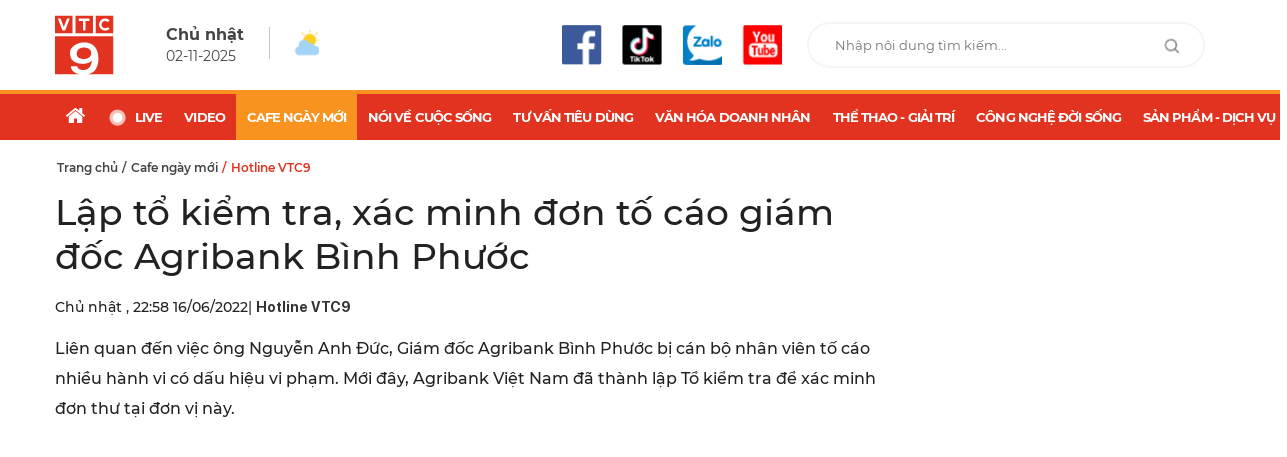

--- FILE ---
content_type: text/html; charset=UTF-8
request_url: https://kenhvtc9.vn/lap-to-kiem-tra-xac-minh-don-to-cao-giam-doc-agribank-binh-phuoc-170220616230836333.htm
body_size: 15043
content:
<!DOCTYPE html>
<html lang="vi">
<head>
    <meta charset="utf-8" />
    <title>Lập tổ kiểm tra, xác minh đơn tố cáo giám đốc Agribank Bình Phước</title>
    <meta name="description" content="Liên quan đến việc ông Nguyễn Anh Đức, Giám đốc Agribank Bình Phước bị cán bộ nhân viên tố cáo nhiều hành vi có dấu hiệu vi phạm. Mới đây, Agribank Việt Nam đã thành lập Tổ kiểm tra để xác minh đơn thư tại đơn vị này.">
    <meta name="keywords" content="Agribank Bình Phước, Agribank, Giám đốc Agribank Bình Phước">
    <meta name="news_keywords" content="Agribank Bình Phước, Agribank, Giám đốc Agribank Bình Phước">
    <meta property="og:title" content="Lập tổ kiểm tra, xác minh đơn tố cáo giám đốc Agribank Bình Phước">
    <meta property="og:description" content="Liên quan đến việc ông Nguyễn Anh Đức, Giám đốc Agribank Bình Phước bị cán bộ nhân viên tố cáo nhiều hành vi có dấu hiệu vi phạm. Mới đây, Agribank Việt Nam đã thành lập Tổ kiểm tra để xác minh đơn thư tại đơn vị này.">
    <meta property="og:type" content="article" />
    <meta property="og:url" content="https://kenhvtc9.vn/lap-to-kiem-tra-xac-minh-don-to-cao-giam-doc-agribank-binh-phuoc-170220616230836333.htm" />
        <meta property="og:image" content="https://kenhvtc9.qltns.mediacdn.vn/zoom/600_315/343988138735509504/2022/6/16/agribank-16553955365941309490506-0-0-1072-1714-crop-16553955502171884920268.jpg" />
    <meta property="og:image:type" content="image/jpg" />
    <meta property="og:image:width" content="600" />
    <meta property="og:image:height" content="315" />
            <link rel="canonical" href="https://kenhvtc9.vn/lap-to-kiem-tra-xac-minh-don-to-cao-giam-doc-agribank-binh-phuoc-170220616230836333.htm" />
    <link rel="alternate" type="application/rss+xml" href="" title="Lập tổ kiểm tra, xác minh đơn tố cáo giám đốc Agribank Bình Phước"/>
    
    <meta name="robots" content="index, follow" />
    <meta http-equiv="refresh" content="3600" />
    <meta name="Language" content="vi" />
    <meta name="distribution" content="Global" />
    <meta name="revisit-after" content="1 days" />

    <meta name="RATING" content="GENERAL" />
    <link rel="shortcut icon" href="https://static.mediacdn.vn/kenhvtc9/img/ms-icon-70x70.png" type="image/png">
    <meta name="site_path" content="https://kenhvtc9.vn">
    <meta http-equiv="x-dns-prefetch-control" content="on" />
    <meta name="google-site-verification" content="xFzOXbPzvdBb4b_clIu_sXj4NUghgBmMLrtPpT-8uPE" />
    <link rel="dns-prefetch" href="https://static.mediacdn.vn/">
    <link rel="dns-prefetch" href="https://cnnd.mediacdn.vn/">
    <link rel="dns-prefetch" href="https://videothumbs.mediacdn.vn/">
    <link rel="dns-prefetch" href="https://videothumbs-ext.mediacdn.vn/">

    <script async src="https://static.amcdn.vn/tka/cdn.js" type="text/javascript"></script>
    <script>
        var arfAsync = arfAsync || [];
    </script>
    <script id="arf-core-js" onerror="window.arferrorload=true;" src="//media1.admicro.vn/cms/Arf.min.js" async></script>

    <meta name="format-detection" content="telephone=no" />
<meta name="format-detection" content="address=no" />
<script>
    var pageSettings = {
        DomainAPI: "https://utils3.cnnd.vn",
        Domain: "https://kenhvtc9.vn",
        sharefbApiDomain: "https://sharefb.cnnd.vn",
        videoplayer: "https://kenhvtc9.qltns.mediacdn.vn",
        VideoToken: "[base64]",
        ajaxDomain: "https://utils3.cnnd.vn",
        commentSiteName: "vtc9",
        DomainUtils: "https://utils3.cnnd.vn",
    }
</script>
<script>
    var arfAsync = arfAsync || [];
</script>
<script id="arf-core-js" onerror="window.admerrorload=true;" src="//media1.admicro.vn/cms/Arf.min.js" async></script>
    <!-- Global site tag (gtag.js) - Google Analytics -->
<script async src="https://www.googletagmanager.com/gtag/js?id=G-F60L8BX4KF"></script>
<script>
    window.dataLayer = window.dataLayer || [];
    function gtag(){dataLayer.push(arguments);}
    gtag('js', new Date());

    gtag('config', 'G-F60L8BX4KF');
</script>
<!-- Admicro Tag Manager -->
<script> (function(a, b, d, c, e) { a[c] = a[c] || [];
        a[c].push({ "atm.start": (new Date).getTime(), event: "atm.js" });
        a = b.getElementsByTagName(d)[0]; b = b.createElement(d); b.async = !0;
        b.src = "//deqik.com/tag/corejs/" + e + ".js"; a.parentNode.insertBefore(b, a)
    })(window, document, "script", "atmDataLayer", "ATMFD20D522GG");</script>
<!-- End Admicro Tag Manager -->
        <link href="https://static.mediacdn.vn/kenhvtc9/css/core.detail.min.css" rel="stylesheet">
    <link href="https://static.mediacdn.vn/kenhvtc9/css/core.common.min.css" rel="stylesheet">
    <style>
        .publish_date{
            margin-bottom: 20px;
            display: flex;
            align-items: center;
            flex-wrap: wrap;
            font-size: 14px !important;
            font-style: normal;
            font-family: "Montserrat-Medium";
            column-gap: 3px;
            color: #222;
        }
        .publish_date a{
            color: #333;
            font-size: 14px !important;
        }
    </style>
    <!-- GOOGLE SEARCH STRUCTURED DATA FOR ARTICLE -->
    <script type="application/ld+json">
        {
            "@context": "http://schema.org",
            "@type": "NewsArticle",
            "mainEntityOfPage":{
                "@type":"WebPage",
                "@id":"https://kenhvtc9.vn/lap-to-kiem-tra-xac-minh-don-to-cao-giam-doc-agribank-binh-phuoc-170220616230836333.htm"
            },
            "headline": "Lập tổ kiểm tra, xác minh đơn tố cáo giám đốc Agribank Bình Phước",
            "description": "Liên quan đến việc ông Nguyễn Anh Đức, Giám đốc Agribank Bình Phước bị cán bộ nhân viên tố cáo nhiều hành vi có dấu hiệu vi phạm. Mới đây, Agribank Việt Nam đã thành lập Tổ kiểm tra để xác minh đơn thư tại đơn vị này.",
            "image": {
                "@type": "ImageObject",
                "url": "https://kenhvtc9.qltns.mediacdn.vn/zoom/700_438/343988138735509504/2022/6/16/agribank-16553955365941309490506-0-0-1072-1714-crop-16553955502171884920268.jpg",
                "width" : 700,
                "height" : 438
            },
            "datePublished": "2022-06-16T23:08:36",
            "dateModified": "2022-06-20T16:29:21",
            "author": {
                "@type": "Person",
                  "name": ""
            },
            "publisher": {
                "@type": "Organization",
                "name": "https://kenhvtc9.vn",
                "logo": {
                    "@type": "ImageObject",
                    "url": "https://static.mediacdn.vn/kenhvtc9/img/ms-icon-70x70.png",
                    "width": 70,
                    "height": 70
                }
            }
        }
    </script>
    <!-- GOOGLE BREADCRUMB STRUCTURED DATA -->
    <script type="application/ld+json">
        {
            "@context": "http://schema.org",
            "@type": "BreadcrumbList",
            "itemListElement": [
                {
                    "@type": "ListItem",
                    "position": 1,
                    "item": {
                        "@id": "https://kenhvtc9.vn",
                        "name": "Trang chủ"
                    }
                },{
                    "@type": "ListItem",
                    "position": 2,
                    "item": {
                        "@id": "https://kenhvtc9.vn/hotline-vtc9.htm",
                        "name": "Hotline VTC9"
                    }
                }
            ]
        }
</script>

    <script type="text/javascript">
        var _ADM_Channel = '%2fcafe-ngay-moi%2fdetail%2f';
    </script>
    <style>
        @media  screen and (max-width: 992px){
            .container{
                padding: 0 15px;
            }
            .box-header[data-layout="3"] .header-topnav-menu{
                width: 100%;
                overflow: auto;
            }
            .header-hashtag .container {
                height: 100%;
                width: 100%;
                overflow: auto;
            }
        }
    </style>

            <script>
            var _chkPrLink = false;
            var _isAdsHidden= false;
        </script>
        <style>
    @media (max-width: 1200px) {
        body{
            overflow-x: hidden;
        }
        .container{
            padding: 0 15px;
        }
        .box[data-layout="3"] .box-top .box-focus-big .box-focus-link-with-avatar,.box[data-layout="3"] .box-top .box-focus-big img:not(.sprite){
            height: 100%;
        }
        .box[data-layout="33"] .box-top .box-focus-big2 .box-focus-item .box-focus-link-title{
            font-size: 13px;
            line-height: 21px;
        }
        .box[data-layout="33"] .box-top .box-focus-big2{margin-left: 15px;}
        .box[data-layout="33"] .box-top .box-focus-big2 .box-focus-item:not(:last-child){
            margin-bottom: 20px;
        }
        .box[data-layout="33"] .box-top .box-focus-big2 .box-focus-item:last-child{margin-bottom: 0;}
        .box-header[data-layout="3"] .header-info-category-search{min-width: 200px;}
        .box[data-layout="33"] .box-top .box-focus-big:first-child .box-focus-item a{
            height: 100%;
        }
        .box[data-layout="3"] .box-top .top1-news-title h2{
            padding-left: 20px;
        }
        .box-header[data-layout="3"] .header-topnav-menu{overflow: auto;}
        .box[data-layout="3"] .box-header .box-category-menu{
            max-width: 60%;
            overflow-x: auto;
            overflow-y: hidden;
            padding-bottom: 15px;
        }
        .box[data-layout="3"] .box-right{
            padding-left: 15px;
        }

        .box-stream[data-layout="1"] .box-stream-link-title{
            font-size: 16px;
            line-height: 24px;
        }
        .detail-video__item-big-title{
            margin: auto 16px 16px;
            line-height: 24px;
        }
        .detail-video__row-2 .container{padding: 0;}
        .text-24{font-size: 1.8rem;}
        .box-stream__big{max-width: 60%;}
        .input-info{
            flex-direction: row !important;
            gap: 16px;
        }
    }

    @media (max-width: 820px) {
        .box-header[data-layout="3"] .header-info-category-social-item:not(:first-child){
            margin-left: 12px;
        }
        .box[data-layout="39"] .box-focus-sub .box-focus-list{
            max-height: 360px;
        }
        .box[data-layout="3"] .box-right{
            max-width: 280px;
        }
        .box[data-layout="33"] .box-category-menu{
            overflow-x: auto;
            overflow-y: hidden;
            padding-bottom: 5px;
            max-width: 60%;
        }
        .box[data-layout="33"] .box-top .box-focus-big:first-child{
            max-width: 60%;
        }
        .box[data-layout="33"] .box-top .box-focus-big2 .box-focus-item:not(:last-child){
            margin-bottom: 15px;
        }
        .box[data-layout="33"] .box-top .box-focus-big2 .box-focus-item .box-focus-link-title{
            font-size: 12px;
            line-height: 18px;
        }
        .video-item:not(:last-child){
            margin-right: 15px;
        }
        .text-17 {
            font-size: 1.2rem;
            line-height: 1.6;
        }
        .input-info{gap: 0;}
        .ykcb .ykcb-form{display: block;}
        .ykcb .btn_bl{
            display: block;
            margin: 15px 0 0 auto;
            float: inherit;
        }
        .ykcb .ykcb-form .input-info .mess{
            margin-right: 0;
        }
        .text-30{font-size: 2.2rem;}
        .box[data-layout="3"] .box-top .top1-news-title h2{line-height: 28px;}
    }
</style>
</head>
<body>

<div id="app">
    <header class="box-header" data-layout="3" data-key="keycd">
    <div class="header">
        <div class="header-info container">
            <div class="header-info__left flex">
                                <a href="/" class="header-info-logo flex-center" title="Trang chủ">
                    <img data-type="avatar" class="header-info-logo-image svg-icon" src="https://static.mediacdn.vn/kenhvtc9/img/icon/logo-header.svg" alt="VTC9">

                </a>
                                <div class="header-info__date-n-weather flex-center" id="weatherWrap">
                    <div class="header-info__date ">
                        <p class="text-16 text-444 text-center bold">Chủ nhật</p>
                        <p class="text-14 text-444 time-ago">02-11-2025</p>
                    </div>
                    <div class="header-info__weather">
                        <span id="divWeatherImage">
                            <i class="sprite sprite-weather"></i>
                        </span>
                        <p class="text-14 text-444 bold relative" id="divWeather"></p>
                    </div>
                </div>
            </div>
            <div class="header-info-category">
                <div class="header-info-category-social flex">
                    <div class="header-info-category-social flex">
                        <a href="https://www.facebook.com/kenhvtc9" title="Facebook" class="header-info-category-social-item" target="_blank" rel="nofollow">
                            <i class="sprite sprite-fb"></i>
                        </a>
                        <a href="https://www.tiktok.com/@truyenhinhvtc9" title="Tiktok" class="header-info-category-social-item" target="_blank" rel="nofollow">
                            <i class="sprite sprite-tiktok"></i>
                        </a>
                        <a href="javascript:;" title="Zalo" class="header-info-category-social-item" rel="nofollow">
                            <i class="sprite sprite-zalo"></i>
                        </a>
                        <a href="https://www.youtube.com/c/kenhtruyenhinhvtc9" title="Youtube" class="header-info-category-social-item" target="_blank" rel="nofollow">
                            <i class="sprite sprite-youtube"></i>
                        </a>
                    </div>
                </div>
                                <div class="header-info-category-search">
                    <input type="text" inputmode="search" placeholder="Nhập nội dung tìm kiếm..."
                        class="search-input text-888 txt-search" name="keywords" />
                    <a href="javascript:;" class=" btn-search" id="btn_search">
                        <i class="sprite sprite-search"></i>
                    </a>
                </div>
                
            </div>
        </div>
        <div class="header-topnav">
            <ul class="header-topnav-menu container">
                <li class="header-topnav-menu-item flex items-center">
                    <a href="/" title="Trang chủ">
                        <span class="icon">
                            <svg width="19" height="15" viewBox="0 0 19 15" fill="none"
                                xmlns="http://www.w3.org/2000/svg">
                                <path
                                    d="M16.2881 8.63991V14.2518C16.2881 14.4544 16.2135 14.6298 16.0642 14.7779C15.915 14.926 15.7382 15 15.5339 15H11.0085V10.5105H7.99152V15H3.46609C3.26182 15 3.08504 14.926 2.93577 14.7779C2.78649 14.6298 2.71185 14.4544 2.71185 14.2518V8.63991C2.71185 8.63211 2.71382 8.62042 2.71775 8.60483C2.72167 8.58924 2.72364 8.57755 2.72364 8.56976L9.5 3.02806L16.2764 8.56976C16.2842 8.58535 16.2881 8.60873 16.2881 8.63991ZM18.9162 7.8332L18.1855 8.69836C18.1227 8.76851 18.0402 8.81138 17.938 8.82697H17.9027C17.8006 8.82697 17.7181 8.79969 17.6552 8.74513L9.5 1.99922L1.3448 8.74513C1.25052 8.80748 1.15624 8.83476 1.06196 8.82697C0.959821 8.81138 0.877326 8.76851 0.814473 8.69836L0.0838043 7.8332C0.0209511 7.75526 -0.00654721 7.66368 0.00130944 7.55846C0.00916609 7.45323 0.0523777 7.36945 0.130944 7.30709L8.60434 0.303975C8.85575 0.101325 9.15431 0 9.5 0C9.84569 0 10.1442 0.101325 10.3957 0.303975L13.2712 2.68901V0.409197C13.2712 0.300078 13.3065 0.210444 13.3773 0.140296C13.448 0.0701481 13.5383 0.035074 13.6483 0.035074H15.911C16.021 0.035074 16.1114 0.0701481 16.1821 0.140296C16.2528 0.210444 16.2881 0.300078 16.2881 0.409197V5.17927L18.8691 7.30709C18.9476 7.36945 18.9908 7.45323 18.9987 7.55846C19.0065 7.66368 18.979 7.75526 18.9162 7.8332Z"
                                    fill="#fff"></path>
                            </svg>
                        </span>
                    </a>
                </li>
                <li class="header-topnav-menu-item  live">
                    <a href="/live.htm" title="LIVE"
                        class="flex items-center text-13 bold nav-link">
                        <i class="sprite sprite-dot-live"></i>
                        LIVE
                    </a>
                </li>
                <li class="header-topnav-menu-item ">
                    <a href="/video.htm" title="LIVE" class="text-13 bold nav-link">
                        Video
                    </a>
                </li>
                <li class="header-topnav-menu-item flex items-center">
                    <a href="/cafe-ngay-moi.htm" class="text-13 bold nav-link" title=" Cafe ngày mới">Cafe ngày mới</a>
                </li>
                <li class="header-topnav-menu-item flex items-center">
                    <a href="/noi-ve-cuoc-song.htm" class="text-13 bold nav-link" title=" Nói về cuộc sống">Nói về cuộc
                        sống</a>
                </li>
                <li class="header-topnav-menu-item flex items-center">
                    <a href="/tu-van-tieu-dung.htm" class="text-13 bold nav-link" title=" Tư vấn tiêu dùng">Tư vấn tiêu
                        dùng</a>
                </li>
                <li class="header-topnav-menu-item flex items-center">
                    <a href="/van-hoa-doanh-nhan.htm" class="text-13 bold nav-link" title=" Văn hóa doanh nhân">Văn hóa
                        doanh nhân</a>
                </li>
                <li class="header-topnav-menu-item flex items-center">
                    <a href="/the-thao-giai-tri.htm" class="text-13 bold nav-link" title=" Thể thao - Giải trí">Thể thao
                        - Giải trí</a>
                </li>
                <li class="header-topnav-menu-item flex items-center">
                    <a href="/cong-nghe-doi-song.htm" class="text-13 bold nav-link" title=" Công nghệ đời sống">Công
                        nghệ đời sống</a>
                </li>
                <li class="header-topnav-menu-item flex items-center">
                    <a href="/san-pham-dich-vu.htm" class="text-13 bold nav-link" title=" Sản phẩm - Dịch vụ">Sản phẩm -
                        Dịch vụ</a>
                </li>
            </ul>
        </div>
        <div class="header-hashtag" hidden>
            <div class="container flex items-center">
                <img src="https://static.mediacdn.vn/kenhvtc9/img/icon/hashtag.svg" class="svg-icon">
                <ul class="header-hashtag__list flex" style="margin-left: 16px;" data-keycd="siteid170:boxtagembed:type1:zone0">

                </ul>
            </div>
        </div>
    </div>
</header>

    <div>
        <zone id="l1op6cvv"></zone>
    <script>
        arfAsync.push("l1op6cvv");
    </script>

    </div>
        <section class="body news-detail-page">

        <div class="container news-detail__box flex">
            <div class="news-detail__box-left">
                <div class="box-breadcrumb" data-layout="1" data-key="keycd">
                    <div class="box-breadcrumb-name">
                        <a href="/" title="Trang chủ" data-role="cate-name">Trang chủ</a>
                    </div>
                    <div class="box-breadcrumb-sub">
                                                            <a href="/cafe-ngay-moi.htm" class="category-title">&nbsp;Cafe ngày mới</a>
                                                        <a href="/cafe-ngay-moi/hotline-vtc9.htm"
                               class="">&nbsp;Hotline VTC9</a>
                    </div>
                </div>
                <div class="detail-container" data-layout="1" data-key="keycd">
    <h1 class="detail-title" data-role="title">Lập tổ kiểm tra, xác minh đơn tố cáo giám đốc Agribank Bình Phước</h1>
    <div class="publish_date" >
        <span data-role="publishdate">Chủ nhật , 22:58 16/06/2022 </span>
                <a href="/cafe-ngay-moi/hotline-vtc9.htm" title="Hotline VTC9">| <strong style="font-weight: bold;" data-role="cate-name"> Hotline VTC9</strong></a>
            </div>
    <h2 class="detail-sapo" data-role="sapo">
        Liên quan đến việc ông Nguyễn Anh Đức, Giám đốc Agribank Bình Phước bị cán bộ nhân viên tố cáo nhiều hành vi có dấu hiệu vi phạm. Mới đây, Agribank Việt Nam đã thành lập Tổ kiểm tra để xác minh đơn thư tại đơn vị này.
    </h2>
    <div class="detail-main">
        <div class="detail-content afcbc-body " data-role="content">
                                                            <div class="VCSortableInPreviewMode" type="insertembedcode"><iframe width="1010" height="568" src="https://www.youtube.com/embed/4_lPBrwfWSc" title="LẬP TỔ KIỂM TRA, XÁC MINH ĐƠN TỐ CÁO GIÁM ĐỐC AGRIBANK BÌNH PHƯỚC | VTC9" frameborder="0" allow="accelerometer; autoplay; clipboard-write; encrypted-media; gyroscope; picture-in-picture" allowfullscreen=""></iframe></div><p>Theo đó, tổ kiểm tra sẽ kiểm tra công tác chỉ đạo điều hành, công tác tổ chức cán bộ và công tác tài chính tại Agribank Chi nhánh tỉnh Bình Phước trong năm 2020 và năm 2021. Ngoài ra, Tổ công tác còn kiểm tra việc kê khai tài sản của Giám đốc Agribank Bình Phước năm 2020, 2021;...</p><p>Trước đó, Ban biên tập kênh VTC9 nhận được đơn của cán bộ nhân viên Ngân hàng Nông nghiệp và Phát triển Nông thôn (Agribank) Bình Phước, tố cáo đích danh ông Nguyễn Anh Đức (Sinh năm 1971), Giám đốc Agribank Bình Phước có dấu hiệu lạm dụng chức vụ, quyền hạn bổ nhiệm nhiều người thân, họ hàng giữ các chức vụ quan trọng tại Agribank Bình Phước.</p><p>Kèm theo đơn tố cáo là một bản danh sách có tổng cộng 25 người được cho là họ hàng, thân hữu của ông Nguyễn Anh Đức làm trong các phòng giao dịch, chi nhánh thuộc hệ thống Agribank Bình Phước.</p><p>Để làm rõ sự việc, ngày 13/1/2022, Phóng viên VTC9 đã đặt lịch làm việc với Agribank Việt Nam. Tuy nhiên, đến nay đã hơn 5 tháng cùng nhiều lần liên hệ nhưng phía Agribank Việt Nam vẫn chưa phản hồi. Rất mong các cơ quan điều tra vào cuộc xác minh, làm rõ vụ việc.</p><p>VTC9 sẽ tiếp tục thông tin về vụ việc trong các chương trình tiếp theo.</p><!--Thu Jun 16 2022 22:58:58 GMT+0700 (Indochina Time) -- Thu Jun 16 2022 22:58:58 GMT+0700 (Indochina Time) -- Thu Jun 16 2022 23:08:34 GMT+0700 (Indochina Time)-->
        </div>
    </div>

    <div class="detail-like-fb-bottom">
        <div class="fb-like" data-href="https://kenhvtc9.vn/lap-to-kiem-tra-xac-minh-don-to-cao-giam-doc-agribank-binh-phuoc-170220616230836333.htm" data-layout="button_count" data-action="like"
             data-size="small"
             data-show-faces="false" data-share="false"></div>
        <a onclick="fbClient.shareClick('https://kenhvtc9.vn/lap-to-kiem-tra-xac-minh-don-to-cao-giam-doc-agribank-binh-phuoc-170220616230836333.htm');" href="javascript:;" class="kbwcs-fb" rel="nofollow">
            Chia sẻ
        </a>
    </div>
    <div style="display: flex; justify-content: space-around; margin-top: 40px">
        <div  class="qc block">
            <zone id="l1opcsfb"></zone>
    <script>
        arfAsync.push("l1opcsfb");
    </script>

        </div>
    </div>
            <div class="detail-tag">
            <h4 class="detail-tag__title">Tags:</h4>
            <ul class="detail-tag-list">
                                    <li>
                        <a href="agribank-binh-phuoc.html"
                           title="Agribank Bình Phước">Agribank Bình Phước</a>
                    </li>
                                    <li>
                        <a href="giam-doc-agribank-binh-phuoc.html"
                           title=" Giám đốc Agribank Bình Phước"> Giám đốc Agribank Bình Phước</a>
                    </li>
                                    <li>
                        <a href="agribank.html"
                           title=" Agribank"> Agribank</a>
                    </li>
                                    <li>
                        <a href="tong-giam-doc-agribank-viet-nam.html"
                           title=" Tổng Giám đốc  Agribank Việt Nam"> Tổng Giám đốc  Agribank Việt Nam</a>
                    </li>
                                    <li>
                        <a href="ngan-hang-nong-nghiep-va-phat-trien-nong-thon.html"
                           title=" Ngân hàng Nông nghiệp và Phát triển Nông thôn"> Ngân hàng Nông nghiệp và Phát triển Nông thôn</a>
                    </li>
                            </ul>
        </div>
        <div class="ykcb">
    <div class="title">Bình luận của bạn</div>
    <textarea name="txt_bl" rows="2" cols="20" id="txt_bl" class="txt_bl" placeholder="Nội dung bình luận có thể được biên tập lại trước khi xuất bản"></textarea>
    <div class="clearfix"></div>

    <div class="ykcb-form" id="ykcb-form">
        <div class="input-info">
            <input type="text" id="usercmthuong" value="" class="fl mg_r5" placeholder="Họ và tên *">
            <div style="margin-left:16px">
                <input type="text" id="emailcmthuong" value="" class="fl mg_r5" placeholder="Email *">
                <span class="mess">(*) Nội dung bắt buộc cần có</span>
            </div>
        </div>
        <button type="button" id="btn_bl" class="btn_bl" onclick="return validate();">Gửi bình luận</button>
    </div>
</div>
<div class="cmbl">
    <div class="sbl"><span class="commentcount" data-commentcount="<%= News_ID %>"></span> Bình luận</div>
    <div class="content_cm">
    </div>
    <a href="javascript:;" rel="nofollow" class="xtbl" id="ViewMoreComment" nextpage="1" onclick="ViewCommentPage()">Xem thêm bình luận</a>
</div>


<input type="hidden" name="CheckMXH" id="CheckMXH" value="0" />
<input type="hidden" name="CheckMXHName" id="CheckMXHName" value="0" />
<input type="hidden" name="CheckMXHEmail" id="CheckMXHEmail" value="0" />
<input type="hidden" name="CheckMXHImg" id="CheckMXHImg" value="0" />

<div id="infomxh" class="displaynone">
    <h3 class="titlemxh">Nhập thông tin của bạn</h3>
    <div class="imagemxh">
        <div class="commentthuong">
            <p class="row">
                <input type="text" name="username" class="usercmthuong" placeholder="Họ tên *">
            </p>
            <p class="row">
                <input type="text" name="email" class="emailcmthuong" placeholder="Email">
            </p>
            <p class="row">
                <input type="button" onclick="CheckCommentThuong()" class="login-button" value="Gửi bình luận">
            </p>
        </div>
    </div>
</div>
<div id="oauth2-results" class="hide">
</div>

</div>

            </div>
            <div class="news-detail__box-right">
                    <div style="width: 100%;height: 490px;" class="qc block">
                        <zone id="l1op7vni"></zone>
    <script>
        arfAsync.push("l1op7vni");
    </script>

                    </div>
                <div style="width: 100%;height: 490px;" class="qc block">
                    <zone id="l1opa64d"></zone>
    <script>
        arfAsync.push("l1opa64d");
    </script>

                </div>
                <div class="box box-right tin-doc-nhieu" data-layout="39">
    <div class="box-focus-sub flex flex-column">
        <div>
            <a class="box-category-title text-20 bold" href="javascript:;" title="Tin đọc nhiều" rel="nofollow">
                TIN ĐỌC NHIỀU
            </a>
        </div>
        <div class="box-focus-list" data-keycd="siteid170:highestviewnews:zoneid1701534hour24">
                            <div class="box-focus-item" data-boxtype="homenewsposition">
                    <h3>
                        <a data-type="title" data-linktype="newsdetail" data-id="170231219005844475" class="box-focus-link-title"
                           data-newstype="0" href="/ngan-hang-nha-nuoc-gap-nguoi-to-cao-giam-doc-agribank-binh-phuoc-170231219005844475.htm" title="Ngân hàng Nhà nước gặp người tố cáo Giám đốc Agribank Bình Phước">
                            Ngân hàng Nhà nước gặp người tố cáo Giám đốc Agribank Bình Phước
                        </a>
                    </h3>
                </div>
                            <div class="box-focus-item" data-boxtype="homenewsposition">
                    <h3>
                        <a data-type="title" data-linktype="newsdetail" data-id="170230826194331538" class="box-focus-link-title"
                           data-newstype="0" href="/thanh-tra-giam-sat-nhnn-de-nghi-khan-truong-giai-quyet-dut-diem-don-to-cao-giam-doc-agribank-binh-phuoc-170230826194331538.htm" title="Thanh tra, giám sát NHNN đề nghị khẩn trương giải quyết dứt điểm đơn tố cáo Giám đốc Agribank Bình Phước">
                            Thanh tra, giám sát NHNN đề nghị khẩn trương giải quyết dứt điểm đơn tố cáo Giám đốc Agribank Bình Phước
                        </a>
                    </h3>
                </div>
                            <div class="box-focus-item" data-boxtype="homenewsposition">
                    <h3>
                        <a data-type="title" data-linktype="newsdetail" data-id="170241106113354757" class="box-focus-link-title"
                           data-newstype="0" href="/nguoi-lien-quan-den-vu-to-cao-giam-doc-agribank-binh-phuoc-keu-oan-170241106113354757.htm" title="Người liên quan đến vụ tố cáo Giám đốc Agribank Bình Phước kêu oan">
                            Người liên quan đến vụ tố cáo Giám đốc Agribank Bình Phước kêu oan
                        </a>
                    </h3>
                </div>
                            <div class="box-focus-item" data-boxtype="homenewsposition">
                    <h3>
                        <a data-type="title" data-linktype="newsdetail" data-id="170230525180826867" class="box-focus-link-title"
                           data-newstype="0" href="/dong-tien-gui-xe-day-du-vi-sao-van-kho-vi-cho-do-xe-170230525180826867.htm" title="Đóng tiền gửi xe đầy đủ, vì sao vẫn khổ vì chỗ đỗ xe? ">
                            Đóng tiền gửi xe đầy đủ, vì sao vẫn khổ vì chỗ đỗ xe? 
                        </a>
                    </h3>
                </div>
                            <div class="box-focus-item" data-boxtype="homenewsposition">
                    <h3>
                        <a data-type="title" data-linktype="newsdetail" data-id="170230421160044117" class="box-focus-link-title"
                           data-newstype="0" href="/kiem-tra-lai-don-to-cao-giam-doc-agribank-binh-phuoc-va-nguoi-than-170230421160044117.htm" title="Kiểm tra lại đơn tố cáo Giám đốc Agribank Bình Phước và người thân">
                            Kiểm tra lại đơn tố cáo Giám đốc Agribank Bình Phước và người thân
                        </a>
                    </h3>
                </div>
                            <div class="box-focus-item" data-boxtype="homenewsposition">
                    <h3>
                        <a data-type="title" data-linktype="newsdetail" data-id="17023051319083906" class="box-focus-link-title"
                           data-newstype="0" href="/ha-noi-san-bong-xay-dung-trai-phep-tren-dat-quy-hoach-du-an-vanh-dai-25-17023051319083906.htm" title="Hà Nội: Sân bóng xây dựng trái phép trên đất quy hoạch dự án vành đai 2,5">
                            Hà Nội: Sân bóng xây dựng trái phép trên đất quy hoạch dự án vành đai 2,5
                        </a>
                    </h3>
                </div>
                    </div>
    </div>
</div>
                    <div style="width: 100%;height: 490px;" class="qc block">
                        <zone id="l1opbx1d"></zone>
    <script>
        arfAsync.push("l1opbx1d");
    </script>

                    </div>
            </div>
        </div>

        <div class="box-stream detail-related header-white col-3" data-layout="1" data-key="keycd">
    <div class="box-stream__header-white container">
        <div class="box-stream__title">Tin liên quan</div>
    </div>
    <div class="container flex flex-wrap" data-keycd="siteid170:newsinzone:zone1701534">
                                                        <div class="box-stream-item" data-id="170241106113354757">
                        <a class="box-stream-link-with-avatar" href="/nguoi-lien-quan-den-vu-to-cao-giam-doc-agribank-binh-phuoc-keu-oan-170241106113354757.htm"
                           title="Người liên quan đến vụ tố cáo Giám đốc Agribank Bình Phước kêu oan" data-id="170241106113354757">
                            <img data-type="avatar" src="https://kenhvtc9.qltns.mediacdn.vn/zoom/370_231/343988138735509504/2024/11/6/maxresdefault-1730867442165484405138-0-97-720-1249-crop-17308674569611016861490.jpg" alt="Người liên quan đến vụ tố cáo Giám đốc Agribank Bình Phước kêu oan"
                                 class="box-stream-avatar">
                        </a>
                        <div class="box-stream-content">
                            <h3>
                                <a data-type="title" data-linktype="newsdetail" data-id="170241106113354757" class="box-stream-link-title"
                                   data-newstype="0" href="/nguoi-lien-quan-den-vu-to-cao-giam-doc-agribank-binh-phuoc-keu-oan-170241106113354757.htm" title="Người liên quan đến vụ tố cáo Giám đốc Agribank Bình Phước kêu oan">Người liên quan đến vụ tố cáo Giám đốc Agribank Bình Phước kêu oan</a>
                            </h3>
                        </div>
                    </div>
                                                                <div class="box-stream-item" data-id="170240702231809712">
                        <a class="box-stream-link-with-avatar" href="/nhieu-tinh-tiet-moi-lien-quan-den-vu-lum-xum-o-agribank-binh-phuoc-170240702231809712.htm"
                           title="Nhiều tình tiết mới liên quan đến vụ &quot;lùm xùm&quot; ở Agribank Bình Phước" data-id="170240702231809712">
                            <img data-type="avatar" src="https://kenhvtc9.qltns.mediacdn.vn/zoom/370_231/343988138735509504/2024/7/2/agribank-binh-phuoc-17199368945671127515869-0-100-720-1252-crop-1719936901564957733909.jpg" alt="Nhiều tình tiết mới liên quan đến vụ &quot;lùm xùm&quot; ở Agribank Bình Phước"
                                 class="box-stream-avatar">
                        </a>
                        <div class="box-stream-content">
                            <h3>
                                <a data-type="title" data-linktype="newsdetail" data-id="170240702231809712" class="box-stream-link-title"
                                   data-newstype="0" href="/nhieu-tinh-tiet-moi-lien-quan-den-vu-lum-xum-o-agribank-binh-phuoc-170240702231809712.htm" title="Nhiều tình tiết mới liên quan đến vụ &quot;lùm xùm&quot; ở Agribank Bình Phước">Nhiều tình tiết mới liên quan đến vụ &quot;lùm xùm&quot; ở Agribank Bình Phước</a>
                            </h3>
                        </div>
                    </div>
                                                                <div class="box-stream-item" data-id="170231219005844475">
                        <a class="box-stream-link-with-avatar" href="/ngan-hang-nha-nuoc-gap-nguoi-to-cao-giam-doc-agribank-binh-phuoc-170231219005844475.htm"
                           title="Ngân hàng Nhà nước gặp người tố cáo Giám đốc Agribank Bình Phước" data-id="170231219005844475">
                            <img data-type="avatar" src="https://kenhvtc9.qltns.mediacdn.vn/zoom/370_231/343988138735509504/2023/12/18/maxresdefault-170292220443021989817-0-93-720-1245-crop-17029222150961529163543.jpg" alt="Ngân hàng Nhà nước gặp người tố cáo Giám đốc Agribank Bình Phước"
                                 class="box-stream-avatar">
                        </a>
                        <div class="box-stream-content">
                            <h3>
                                <a data-type="title" data-linktype="newsdetail" data-id="170231219005844475" class="box-stream-link-title"
                                   data-newstype="0" href="/ngan-hang-nha-nuoc-gap-nguoi-to-cao-giam-doc-agribank-binh-phuoc-170231219005844475.htm" title="Ngân hàng Nhà nước gặp người tố cáo Giám đốc Agribank Bình Phước">Ngân hàng Nhà nước gặp người tố cáo Giám đốc Agribank Bình Phước</a>
                            </h3>
                        </div>
                    </div>
                                        </div>
</div>

        <div class="detail-video">
    <div class="container" data-keycd="siteid170:videomode:zoneall:mode1;siteid170:videoinzone:zone1701534">
        <div class="detail-video__row-1 flex">
                                                <a href="/video/gala-tet-que-huong-2024-hanh-trinh-di-de-tro-ve-bang-am-nhac-53532.htm" title="&quot;Gala Tết quê hương 2024&quot; hành trình &quot;Đi để trở về&quot; bằng âm nhạc" class="detail-video__item-big block">
                        <div class="detail-video__item-big-wrap relative">
                            <img src="https://kenhvtc9.qltns.mediacdn.vn/zoom/770_481/343988138735509504/2024/1/19/tet-que-1-17056442609011818481106-0-0-489-870-crop-170564427036962343582.jpg" alt="/video/gala-tet-que-huong-2024-hanh-trinh-di-de-tro-ve-bang-am-nhac-53532.htm" class="absolute top-0 video-thumb">
                            <i class="sprite sprite-play-video absolute center-position"></i>
                            <div class="detail-video__item-big-title-wrap absolute bottom-0 flex">
                                <h3 class="detail-video__item-big-title text-24 bold text-white">&quot;Gala Tết quê hương 2024&quot; hành trình &quot;Đi để trở về&quot; bằng âm nhạc</h3>
                            </div>
                        </div>
                    </a>
                                                                                                <a href="/video/hop-tac-quoc-te-va-cau-chuyen-chay-mau-chat-xam-nganh-giao-duc-52630.htm" title="Hợp tác quốc tế và câu chuyện “chảy máu chất xám” ngành giáo dục" class="detail-video__item block">
                        <div class="detail-video__item-big-wrap relative">
                            <img src="https://kenhvtc9.qltns.mediacdn.vn/zoom/370_231/343988138735509504/2023/12/9/maxresdefault-17020962040611943712043.jpg" alt="/video/hop-tac-quoc-te-va-cau-chuyen-chay-mau-chat-xam-nganh-giao-duc-52630.htm" class="absolute top-0 video-thumb">
                            <i class="sprite sprite-play-video absolute center-position"></i>
                            <div class="detail-video__item-big-title-wrap absolute bottom-0 flex">
                                <h3 class="detail-video__item-big-title text-24 bold text-white">Hợp tác quốc tế và câu chuyện “chảy máu chất xám” ngành giáo dục</h3>
                            </div>
                        </div>
                    </a>
                                                                                                                                                                        </div>
        <div class="detail-video__row-2">
            <div class="box-stream col-3" data-layout="1" data-key="keycd">
                <div class="container flex flex-wrap ">
                                                                                                                                                                <div class="box-stream-item" data-id="0">
                                <a class="box-stream-link-with-avatar" href="/video/vov-vtc-hop-tac-cung-kansaitv-san-xuat-chuong-trinh-truyen-hinh-thuc-te-tai-nhat-ban-50819.htm"
                                   title="VOV/VTC hợp tác cùng KansaiTV sản xuất chương trình truyền hình thực tế tại Nhật Bản"
                                   data-id="0">
                                    <img data-type="avatar" src="https://kenhvtc9.qltns.mediacdn.vn/zoom/370_231/343988138735509504/2023/9/19/dsc1974-1695112391777-1695112391917456482454-105-0-780-1200-crop-1695113152175956714044.jpg" alt="/video/vov-vtc-hop-tac-cung-kansaitv-san-xuat-chuong-trinh-truyen-hinh-thuc-te-tai-nhat-ban-50819.htm" alt="VOV/VTC hợp tác cùng KansaiTV sản xuất chương trình truyền hình thực tế tại Nhật Bản"
                                          class="box-stream-avatar">
                                    <i class="sprite sprite-play-video absolute center-position"></i>
                                </a>
                                <div class="box-stream-content">
                                    <h3>
                                        <a data-type="VOV/VTC hợp tác cùng KansaiTV sản xuất chương trình truyền hình thực tế tại Nhật Bản" data-linktype="newsdetail" data-id="0" class="box-stream-link-title"l
                                            href="/video/vov-vtc-hop-tac-cung-kansaitv-san-xuat-chuong-trinh-truyen-hinh-thuc-te-tai-nhat-ban-50819.htm" title="VOV/VTC hợp tác cùng KansaiTV sản xuất chương trình truyền hình thực tế tại Nhật Bản">VOV/VTC hợp tác cùng KansaiTV sản xuất chương trình truyền hình thực tế tại Nhật Bản</a>
                                    </h3>
                                </div>
                            </div>
                                                                                                <div class="box-stream-item" data-id="0">
                                <a class="box-stream-link-with-avatar" href="/video/da-nang-theo-chan-biet-doi-nhi-thu-gom-phan-loai-rac-49212.htm"
                                   title="Đà Nẵng: Theo chân &quot;biệt đội nhí&quot; thu gom, phân loại rác"
                                   data-id="0">
                                    <img data-type="avatar" src="https://kenhvtc9.qltns.mediacdn.vn/zoom/370_231/343988138735509504/2023/7/11/thu-gom-rac-1689069935947379703350-13-0-362-620-crop-1689070402087365057077.jpg" alt="/video/da-nang-theo-chan-biet-doi-nhi-thu-gom-phan-loai-rac-49212.htm" alt="Đà Nẵng: Theo chân &quot;biệt đội nhí&quot; thu gom, phân loại rác"
                                          class="box-stream-avatar">
                                    <i class="sprite sprite-play-video absolute center-position"></i>
                                </a>
                                <div class="box-stream-content">
                                    <h3>
                                        <a data-type="Đà Nẵng: Theo chân &quot;biệt đội nhí&quot; thu gom, phân loại rác" data-linktype="newsdetail" data-id="0" class="box-stream-link-title"l
                                            href="/video/da-nang-theo-chan-biet-doi-nhi-thu-gom-phan-loai-rac-49212.htm" title="Đà Nẵng: Theo chân &quot;biệt đội nhí&quot; thu gom, phân loại rác">Đà Nẵng: Theo chân &quot;biệt đội nhí&quot; thu gom, phân loại rác</a>
                                    </h3>
                                </div>
                            </div>
                                                                                                <div class="box-stream-item" data-id="0">
                                <a class="box-stream-link-with-avatar" href="/video/can-trong-khi-lam-dep-bang-phun-xam-tham-my-49196.htm"
                                   title="Cẩn trọng khi làm đẹp bằng phun xăm thẩm mỹ"
                                   data-id="0">
                                    <img data-type="avatar" src="https://kenhvtc9.qltns.mediacdn.vn/zoom/370_231/343988138735509504/2023/7/11/phun-xam-tham-my-1689047331313914217730-62-0-737-1200-crop-1689047799125460870074.png" alt="/video/can-trong-khi-lam-dep-bang-phun-xam-tham-my-49196.htm" alt="Cẩn trọng khi làm đẹp bằng phun xăm thẩm mỹ"
                                          class="box-stream-avatar">
                                    <i class="sprite sprite-play-video absolute center-position"></i>
                                </a>
                                <div class="box-stream-content">
                                    <h3>
                                        <a data-type="Cẩn trọng khi làm đẹp bằng phun xăm thẩm mỹ" data-linktype="newsdetail" data-id="0" class="box-stream-link-title"l
                                            href="/video/can-trong-khi-lam-dep-bang-phun-xam-tham-my-49196.htm" title="Cẩn trọng khi làm đẹp bằng phun xăm thẩm mỹ">Cẩn trọng khi làm đẹp bằng phun xăm thẩm mỹ</a>
                                    </h3>
                                </div>
                            </div>
                                            
                </div>
            </div>
        </div>
    </div>
</div>

        
    </section>
    <div class="configHidden">
          <input type='hidden' name='hdZoneId' id='hdZoneId' value='1701534' />
                    <input type='hidden' name='hdZoneUrl' id='hdZoneUrl' value='hotline-vtc9' />
                     <input type='hidden' name='hdParentUrl' id='hdParentUrl' value='cafe-ngay-moi' />
                     <input type='hidden' name='hdNewsId' id='hdNewsId' value='170220616230836333' />
                     <input type='hidden' name='hdTitle' id='hdTitle' value='Lập tổ kiểm tra, xác minh đơn tố cáo giám đốc Agribank Bình Phước' />
                     <input type='hidden' name='hdNewsTitle' id='hdNewsTitle' value='Lập tổ kiểm tra, xác minh đơn tố cáo giám đốc Agribank Bình Phước' />
                     <input type='hidden' name='hdSapo' id='hdSapo' value='Liên quan đến việc ông Nguyễn Anh Đức, Giám đốc Agribank Bình Phước bị cán bộ nhân viên tố cáo nhiều hành vi có dấu hiệu vi phạm. Mới đây, Agribank Việt Nam đã thành lập Tổ kiểm tra để xác minh đơn thư tại đơn vị này.' />
                     <input type='hidden' name='hidLastModifiedDate' id='hidLastModifiedDate' value='22:58 16/06/2022' /><input type='hidden' name='hdCommentDomain' id='hdCommentDomain' value='' />
                     <input type='hidden' name='News_ID' id='News_ID' value='170220616230836333' />
                     <input type='hidden' name='PageNum' id='PageNum' value='0' />
                     <input type='hidden' name='CurrentPage' id='CurrentPage' value='1' />
                     <input type='hidden' name='hidCommentCount' id='hidCommentCount' value='0' />
                     <input type='hidden' name='hdObjectType' id='hdObjectType' value='1' />
                     <input type='hidden' name='hdUrl' id='hdUrl' value='/lap-to-kiem-tra-xac-minh-don-to-cao-giam-doc-agribank-binh-phuoc-170220616230836333.htm' />
    </div>

    <footer class="box-footer" data-layout="3" data-key="keycd" style="height: auto; padding: 70px 0;background-size: cover;">
    <div class="footer-info container" >
        <div class="footer-info-logo">
            <a href="/" title="Trang chủ">
                <img data-type="avatar" alt="VTC9"
                     class="footer-info-logo-image svg-icon" src="https://static.mediacdn.vn/kenhvtc9/img/icon/logo-footer.svg">
            </a>
        </div>
        <div class="footer-info-category text-white">
            <h3 class="footer-title text-white text-20 bold">
                KÊNH VĂN HÓA, XÃ HỘI VÀ GIẢI TRÍ (VTC9)
            </h3>
            <ul class="footer-info-category-list" >
                <li class="footer-info-category-item">
                    Cơ quan chủ quản: Đài Truyền hình KTS VTC
                </li>
                <li class="footer-info-category-item">
                    Chỉ đạo nội dung: Trần Đức Thành
                </li>
                <li class="footer-info-category-item">
                    Chịu trách nhiệm nội dung: Trần Thị Hoài Thu
                </li>
                <li class="footer-info-category-item">
                    Tổ chức sản xuất: Đoàn Thị Mai Hoa - Đặng Thanh Lưu
                </li>
            </ul>
            <h3 class="footer-title text-white text-20 bold">
                TRỤ SỞ CHÍNH
            </h3>
            <ul class="footer-info-category-list">
                <li class="footer-info-category-item">
                    Tầng 7, Tòa nhà 23 Lạc Trung, Hai Bà Trưng, Hà Nội
                </li>
                <div class="footer-info-category-item-wrap flex">
                    <li class="footer-info-category-item">
                        Hotline: 0901.812.999
                    </li>
                    <div class="separate">|</div>
                    <li class="footer-info-category-item">
                        Email: kenhvtc9@vtc.gov.vn
                    </li>
                </div>
                <li class="footer-info-category-item">
                    Liên hệ quảng cáo: 0866.269.969
                </li>
            </ul>
            <div class="footer-info-category-footer">
                <p class="text-12">Giấy phép số 129/GP-TTĐT do Cục Phát thanh, Truyền hình và Thông tin điện tử (Bộ TTTT) cấp ngày 28/7/2021</p>
            </div>
        </div>
        <div class="footer-social">
            <h3 class="footer-title text-18 bold text-white">THEO DÕI CHÚNG TÔI</h3>
            <div class="footer-social-group flex items-center">
                <a href="https://www.facebook.com/kenhvtc9" title="Facebook" target="_blank" rel="nofollow">
                    <i class="sprite sprite-fb-white"></i>
                </a>
                <a href="https://www.tiktok.com/@truyenhinhvtc9" title="Tiktok" target="_blank" rel="nofollow">
                    <i class="sprite sprite-tiktok-white"></i>
                </a>
                <a href="https://www.youtube.com/c/kenhtruyenhinhvtc9" title="Youtube" target="_blank" rel="nofollow">
                    <i class="sprite sprite-youtube-white"></i>
                </a>
                <a href="javascript:;" title="Zalo" rel="nofollow">
                    <i class="sprite sprite-zalo-white"></i>
                </a>
            </div>
        </div>
    </div>

</footer>
<div class="copy-right" style="">
    <span>VOV - Đài truyền hình KTS VTC</span>
</div>
<button class="back-to-top ">
    <i class="sprite sprite-next-btn-circle"></i>
</button>


    <div>
        <input type="hidden" name="dbcheck" id="dbcheck" value="172.31.4.104196172.31.4.11">
    </div>
</div>






    <script  src="https://static.mediacdn.vn/kenhvtc9/js/core.common.min.js"></script>
    <script async src="https://static.mediacdn.vn/kenhvtc9/js/20240330/core.detail.min.js"></script>
    <script async src="https://adminplayer.sohatv.vn/resource/init-script/playerInitScript.js" type="text/javascript" async></script>

    
    <script type="text/javascript">
        var PageIndexComment = 1;
        var PageSizeComment = 5;
        var OrderComment = 2;
        var countComment = 0;

        var keyGG = '101075934621-ae5cfqeiigim9a4tueopd5hjukjb8bp1.apps.googleusercontent.com';
        var keyFacebook = '889975511027097';
        var sendCommentID = 0;//dung de check xem =0 la gui = form to khac 0 la gui sub comment

        var loginFinished;
        var options;

        (runinit = window.runinit || []).push(function () {

            //Nếu News_ID ko có bình luận thì thêm 0 bình luận vào
            var slcomment = $('[data-commentcount="' + '170220616230836333' + '"]').find('.mark-comment');
            if (slcomment.length == 0) {
                var appendCount = '<span class="mark-comment">0</span>';
                $('[data-commentcount="' + '170220616230836333' + '"]').append(appendCount);
            }

            loginFinished = function (authResult) {

                gapi.client.load('oauth2', 'v2', function () {
                    gapi.client.oauth2.userinfo.get()
                        .execute(function (resp) {
                            $(document).trigger('close.facebox'); //xong thi an di cua js facebox
                            // Shows user email
                            var srcimg = resp.picture;
                            SetInfo(srcimg, resp.name, resp.email, 'google');
                            //kick hoạt từ control server
                            ClickServer();
                            console.log(resp);
                        });
                });



                gapi.client.load('plus', 'v1', function () {
                    gapi.client.plus.people.get({ 'userId': 'me' }).execute(function (resp) {
                        // Shows profile information
                        console.log(resp);
                    })
                });
            };

            options = {
                'callback': loginFinished,
                'approvalprompt': 'force',
                'clientid': keyGG, //s18
                'requestvisibleactions': 'http://schema.org/CommentAction http://schema.org/ReviewAction',
                'cookiepolicy': 'single_host_origin'
            };

            ////facebook
            //(function (d) {
            //    var js, id = 'facebook-jssdk', ref = d.getElementsByTagName('script')[0];
            //    if (d.getElementById(id)) { return; }
            //    js = d.createElement('script'); js.id = id; js.async = true;
            //    js.src = "https://static.mediacdn.vn/phunuvietnam/web_js/facebookall.js";
            //    ref.parentNode.insertBefore(js, ref);
            //}(document));
            // Init the SDK upon load
            window.fbAsyncInit = function () {
                // listen for and handle auth.statusChange events
                FB.Event.subscribe('auth.statusChange', function (response) {
                    if (response.authResponse) {
                        // user has auth'd your app and is logged into Facebook
                        FB.api('/me', function (me) {
                            console.log(me);
                            if (me.name) {
                                //document.getElementById('auth-displayname').innerHTML = me.name;


                                //hien thi
                                var srcimg = 'https://graph.facebook.com/' + me.id + '/picture';
                                SetInfo(srcimg, me.name, me.email, 'facebook');
                                //kick hoạt từ control server
                                ClickServer();

                            }
                        });

                    } else {

                    }
                });
                $("#auth-logoutlink").click(function () { FB.logout(function () { window.location.reload(); }); });
            };

            loadJsAsync('https://mingid.mediacdn.vn/js/mingid_core.js', function () {
                //
                StartDocumentOpenID();
                OpenMingID();
                //
            });

            $("#imgcaptcha,.refreshcaptcha").click(function () { refreshCommentCaptcha(); });

            $('#totalComment').html(countComment);
            loadListCommentDetail(1, OrderComment, 1);

            $('.ykcb').on('click', '.get-captcha-sub', function () {
                var commentId = $(this).attr('comment-parent');
                if (commentId != '') {
                    refreshCommentCaptchaSub(commentId);
                }
            });

        });
    </script>


</body>
</html>


--- FILE ---
content_type: text/css
request_url: https://static.mediacdn.vn/kenhvtc9/css/core.detail.min.css
body_size: 76075
content:
body.compensate-for-scrollbar {
    overflow: hidden;
}

.fancybox-active {
    height: auto;
}

.fancybox-is-hidden {
    left: -9999px;
    margin: 0;
    position: absolute !important;
    top: -9999px;
    visibility: hidden;
}

.fancybox-container {
    -webkit-backface-visibility: hidden;
    height: 100%;
    left: 0;
    outline: none;
    position: fixed;
    -webkit-tap-highlight-color: transparent;
    top: 0;
    -ms-touch-action: manipulation;
    touch-action: manipulation;
    transform: translateZ(0);
    width: 100%;
    z-index: 99992;
}

    .fancybox-container * {
        box-sizing: border-box;
    }

.fancybox-outer,
.fancybox-inner,
.fancybox-bg,
.fancybox-stage {
    bottom: 0;
    left: 0;
    position: absolute;
    right: 0;
    top: 0;
}

.fancybox-outer {
    -webkit-overflow-scrolling: touch;
    overflow-y: auto;
}

.fancybox-bg {
    background: rgb(30, 30, 30);
    opacity: 0;
    transition-duration: inherit;
    transition-property: opacity;
    transition-timing-function: cubic-bezier(.47, 0, .74, .71);
}

.fancybox-is-open .fancybox-bg {
    opacity: .9;
    transition-timing-function: cubic-bezier(.22, .61, .36, 1);
}

.fancybox-infobar,
.fancybox-toolbar,
.fancybox-caption,
.fancybox-navigation .fancybox-button {
    direction: ltr;
    opacity: 0;
    position: absolute;
    transition: opacity .25s ease, visibility 0s ease .25s;
    visibility: hidden;
    z-index: 99997;
}

.fancybox-show-infobar .fancybox-infobar,
.fancybox-show-toolbar .fancybox-toolbar,
.fancybox-show-caption .fancybox-caption,
.fancybox-show-nav .fancybox-navigation .fancybox-button {
    opacity: 1;
    transition: opacity .25s ease 0s, visibility 0s ease 0s;
    visibility: visible;
}

.fancybox-infobar {
    color: #ccc;
    font-size: 13px;
    -webkit-font-smoothing: subpixel-antialiased;
    height: 44px;
    left: 0;
    line-height: 44px;
    min-width: 44px;
    mix-blend-mode: difference;
    padding: 0 10px;
    pointer-events: none;
    top: 0;
    -webkit-touch-callout: none;
    -webkit-user-select: none;
    -moz-user-select: none;
    -ms-user-select: none;
    user-select: none;
}

.fancybox-toolbar {
    right: 0;
    top: 0;
}

.fancybox-stage {
    direction: ltr;
    overflow: visible;
    transform: translateZ(0);
    z-index: 99994;
}

.fancybox-is-open .fancybox-stage {
    overflow: hidden;
}

.fancybox-slide {
    -webkit-backface-visibility: hidden;
    /* Using without prefix would break IE11 */
    display: none;
    height: 100%;
    left: 0;
    outline: none;
    overflow: auto;
    -webkit-overflow-scrolling: touch;
    padding: 44px;
    position: absolute;
    text-align: center;
    top: 0;
    transition-property: transform, opacity;
    white-space: normal;
    width: 100%;
    z-index: 99994;
}

    .fancybox-slide::before {
        content: '';
        display: inline-block;
        font-size: 0;
        height: 100%;
        vertical-align: middle;
        width: 0;
    }

.fancybox-is-sliding .fancybox-slide,
.fancybox-slide--previous,
.fancybox-slide--current,
.fancybox-slide--next {
    display: block;
}

.fancybox-slide--image {
    overflow: hidden;
    padding: 44px 0;
}

    .fancybox-slide--image::before {
        display: none;
    }

.fancybox-slide--html {
    padding: 6px;
}

.fancybox-content {
    background: #fff;
    display: inline-block;
    margin: 0;
    max-width: 100%;
    overflow: auto;
    -webkit-overflow-scrolling: touch;
    padding: 44px;
    position: relative;
    text-align: left;
    vertical-align: middle;
}

.fancybox-slide--image .fancybox-content {
    animation-timing-function: cubic-bezier(.5, 0, .14, 1);
    -webkit-backface-visibility: hidden;
    background: transparent;
    background-repeat: no-repeat;
    background-size: 100% 100%;
    left: 0;
    max-width: none;
    overflow: visible;
    padding: 0;
    position: absolute;
    top: 0;
    -ms-transform-origin: top left;
    transform-origin: top left;
    transition-property: transform, opacity;
    -webkit-user-select: none;
    -moz-user-select: none;
    -ms-user-select: none;
    user-select: none;
    z-index: 99995;
}

.fancybox-can-zoomOut .fancybox-content {
    cursor: zoom-out;
}

.fancybox-can-zoomIn .fancybox-content {
    cursor: zoom-in;
}

.fancybox-can-swipe .fancybox-content,
.fancybox-can-pan .fancybox-content {
    cursor: -webkit-grab;
    cursor: grab;
}

.fancybox-is-grabbing .fancybox-content {
    cursor: -webkit-grabbing;
    cursor: grabbing;
}

.fancybox-container [data-selectable='true'] {
    cursor: text;
}

.fancybox-image,
.fancybox-spaceball {
    background: transparent;
    border: 0;
    height: 100%;
    left: 0;
    margin: 0;
    max-height: none;
    max-width: none;
    padding: 0;
    position: absolute;
    top: 0;
    -webkit-user-select: none;
    -moz-user-select: none;
    -ms-user-select: none;
    user-select: none;
    width: 100%;
}

.fancybox-spaceball {
    z-index: 1;
}

.fancybox-slide--video .fancybox-content,
.fancybox-slide--map .fancybox-content,
.fancybox-slide--pdf .fancybox-content,
.fancybox-slide--iframe .fancybox-content {
    height: 100%;
    overflow: visible;
    padding: 0;
    width: 100%;
}

.fancybox-slide--video .fancybox-content {
    background: #000;
}

.fancybox-slide--map .fancybox-content {
    background: #e5e3df;
}

.fancybox-slide--iframe .fancybox-content {
    background: #fff;
}

.fancybox-video,
.fancybox-iframe {
    background: transparent;
    border: 0;
    display: block;
    height: 100%;
    margin: 0;
    overflow: hidden;
    padding: 0;
    width: 100%;
}

/* Fix iOS */
.fancybox-iframe {
    left: 0;
    position: absolute;
    top: 0;
}

.fancybox-error {
    background: #fff;
    cursor: default;
    max-width: 400px;
    padding: 40px;
    width: 100%;
}

    .fancybox-error p {
        color: #444;
        font-size: 16px;
        line-height: 20px;
        margin: 0;
        padding: 0;
    }

/* Buttons */

.fancybox-button {
    background: rgba(30, 30, 30, .6);
    border: 0;
    border-radius: 0;
    box-shadow: none;
    cursor: pointer;
    display: inline-block;
    height: 44px;
    margin: 0;
    padding: 10px;
    position: relative;
    transition: color .2s;
    vertical-align: top;
    visibility: inherit;
    width: 44px;
}

    .fancybox-button,
    .fancybox-button:visited,
    .fancybox-button:link {
        color: #ccc;
    }

        .fancybox-button:hover {
            color: #fff;
        }

        .fancybox-button:focus {
            outline: none;
        }

        .fancybox-button.fancybox-focus {
            outline: 1px dotted;
        }

        .fancybox-button[disabled],
        .fancybox-button[disabled]:hover {
            color: #888;
            cursor: default;
            outline: none;
        }

        /* Fix IE11 */
        .fancybox-button div {
            height: 100%;
        }

        .fancybox-button svg {
            display: block;
            height: 100%;
            overflow: visible;
            position: relative;
            width: 100%;
        }

            .fancybox-button svg path {
                fill: currentColor;
                stroke-width: 0;
            }

.fancybox-button--play svg:nth-child(2),
.fancybox-button--fsenter svg:nth-child(2) {
    display: none;
}

.fancybox-button--pause svg:nth-child(1),
.fancybox-button--fsexit svg:nth-child(1) {
    display: none;
}

.fancybox-progress {
    background: #ff5268;
    height: 2px;
    left: 0;
    position: absolute;
    right: 0;
    top: 0;
    -ms-transform: scaleX(0);
    transform: scaleX(0);
    -ms-transform-origin: 0;
    transform-origin: 0;
    transition-property: transform;
    transition-timing-function: linear;
    z-index: 99998;
}

/* Close button on the top right corner of html content */

.fancybox-close-small {
    background: transparent;
    border: 0;
    border-radius: 0;
    color: #ccc;
    cursor: pointer;
    opacity: .8;
    padding: 8px;
    position: absolute;
    right: -12px;
    top: -44px;
    z-index: 401;
}

    .fancybox-close-small:hover {
        color: #fff;
        opacity: 1;
    }

.fancybox-slide--html .fancybox-close-small {
    color: currentColor;
    padding: 10px;
    right: 0;
    top: 0;
}

.fancybox-slide--image.fancybox-is-scaling .fancybox-content {
    overflow: hidden;
}

.fancybox-is-scaling .fancybox-close-small,
.fancybox-is-zoomable.fancybox-can-pan .fancybox-close-small {
    display: none;
}

/* Navigation arrows */

.fancybox-navigation .fancybox-button {
    background-clip: content-box;
    height: 100px;
    opacity: 0;
    position: absolute;
    top: calc(50% - 50px);
    width: 70px;
}

    .fancybox-navigation .fancybox-button div {
        padding: 7px;
    }

.fancybox-navigation .fancybox-button--arrow_left {
    left: 0;
    left: env(safe-area-inset-left);
    padding: 31px 26px 31px 6px;
}

.fancybox-navigation .fancybox-button--arrow_right {
    padding: 31px 6px 31px 26px;
    right: 0;
    right: env(safe-area-inset-right);
}

/* Caption */

.fancybox-caption {
    background: linear-gradient(to top, rgba(0, 0, 0, .85) 0%, rgba(0, 0, 0, .3) 50%, rgba(0, 0, 0, .15) 65%, rgba(0, 0, 0, .075) 75.5%, rgba(0, 0, 0, .037) 82.85%, rgba(0, 0, 0, .019) 88%, rgba(0, 0, 0, 0) 100%);
    bottom: 0;
    color: #eee;
    font-size: 14px;
    font-weight: 400;
    left: 0;
    line-height: 1.5;
    padding: 75px 44px 25px 44px;
    pointer-events: none;
    right: 0;
    text-align: center;
    z-index: 99996;
}

@supports (padding: max(0px)) {
    .fancybox-caption {
        padding: 75px max(44px, env(safe-area-inset-right)) max(25px, env(safe-area-inset-bottom)) max(44px, env(safe-area-inset-left));
    }
}

.fancybox-caption--separate {
    margin-top: -50px;
}

.fancybox-caption__body {
    max-height: 50vh;
    overflow: auto;
    pointer-events: all;
}

.fancybox-caption a,
.fancybox-caption a:link,
.fancybox-caption a:visited {
    color: #ccc;
    text-decoration: none;
}

    .fancybox-caption a:hover {
        color: #fff;
        text-decoration: underline;
    }

/* Loading indicator */

.fancybox-loading {
    animation: fancybox-rotate 1s linear infinite;
    background: transparent;
    border: 4px solid #888;
    border-bottom-color: #fff;
    border-radius: 50%;
    height: 50px;
    left: 50%;
    margin: -25px 0 0 -25px;
    opacity: .7;
    padding: 0;
    position: absolute;
    top: 50%;
    width: 50px;
    z-index: 99999;
}

@keyframes fancybox-rotate {
    100% {
        transform: rotate(360deg);
    }
}

/* Transition effects */

.fancybox-animated {
    transition-timing-function: cubic-bezier(0, 0, .25, 1);
}

/* transitionEffect: slide */

.fancybox-fx-slide.fancybox-slide--previous {
    opacity: 0;
    transform: translate3d(-100%, 0, 0);
}

.fancybox-fx-slide.fancybox-slide--next {
    opacity: 0;
    transform: translate3d(100%, 0, 0);
}

.fancybox-fx-slide.fancybox-slide--current {
    opacity: 1;
    transform: translate3d(0, 0, 0);
}

/* transitionEffect: fade */

.fancybox-fx-fade.fancybox-slide--previous,
.fancybox-fx-fade.fancybox-slide--next {
    opacity: 0;
    transition-timing-function: cubic-bezier(.19, 1, .22, 1);
}

.fancybox-fx-fade.fancybox-slide--current {
    opacity: 1;
}

/* transitionEffect: zoom-in-out */

.fancybox-fx-zoom-in-out.fancybox-slide--previous {
    opacity: 0;
    transform: scale3d(1.5, 1.5, 1.5);
}

.fancybox-fx-zoom-in-out.fancybox-slide--next {
    opacity: 0;
    transform: scale3d(.5, .5, .5);
}

.fancybox-fx-zoom-in-out.fancybox-slide--current {
    opacity: 1;
    transform: scale3d(1, 1, 1);
}

/* transitionEffect: rotate */

.fancybox-fx-rotate.fancybox-slide--previous {
    opacity: 0;
    -ms-transform: rotate(-360deg);
    transform: rotate(-360deg);
}

.fancybox-fx-rotate.fancybox-slide--next {
    opacity: 0;
    -ms-transform: rotate(360deg);
    transform: rotate(360deg);
}

.fancybox-fx-rotate.fancybox-slide--current {
    opacity: 1;
    -ms-transform: rotate(0deg);
    transform: rotate(0deg);
}

/* transitionEffect: circular */

.fancybox-fx-circular.fancybox-slide--previous {
    opacity: 0;
    transform: scale3d(0, 0, 0) translate3d(-100%, 0, 0);
}

.fancybox-fx-circular.fancybox-slide--next {
    opacity: 0;
    transform: scale3d(0, 0, 0) translate3d(100%, 0, 0);
}

.fancybox-fx-circular.fancybox-slide--current {
    opacity: 1;
    transform: scale3d(1, 1, 1) translate3d(0, 0, 0);
}

/* transitionEffect: tube */

.fancybox-fx-tube.fancybox-slide--previous {
    transform: translate3d(-100%, 0, 0) scale(.1) skew(-10deg);
}

.fancybox-fx-tube.fancybox-slide--next {
    transform: translate3d(100%, 0, 0) scale(.1) skew(10deg);
}

.fancybox-fx-tube.fancybox-slide--current {
    transform: translate3d(0, 0, 0) scale(1);
}

/* Styling for Small-Screen Devices */
@media all and (max-height: 576px) {
    .fancybox-slide {
        padding-left: 6px;
        padding-right: 6px;
    }

    .fancybox-slide--image {
        padding: 6px 0;
    }

    .fancybox-close-small {
        right: -6px;
    }

    .fancybox-slide--image .fancybox-close-small {
        background: #4e4e4e;
        color: #f2f4f6;
        height: 36px;
        opacity: 1;
        padding: 6px;
        right: 0;
        top: 0;
        width: 36px;
    }

    .fancybox-caption {
        padding-left: 12px;
        padding-right: 12px;
    }

    @supports (padding: max(0px)) {
        .fancybox-caption {
            padding-left: max(12px, env(safe-area-inset-left));
            padding-right: max(12px, env(safe-area-inset-right));
        }
    }
}
/* Share */

.fancybox-share {
    background: #f4f4f4;
    border-radius: 3px;
    max-width: 90%;
    padding: 30px;
    text-align: center;
}

    .fancybox-share h1 {
        color: #222;
        font-size: 35px;
        font-weight: 700;
        margin: 0 0 20px 0;
    }

    .fancybox-share p {
        margin: 0;
        padding: 0;
    }

.fancybox-share__button {
    border: 0;
    border-radius: 3px;
    display: inline-block;
    font-size: 14px;
    font-weight: 700;
    line-height: 40px;
    margin: 0 5px 10px 5px;
    min-width: 130px;
    padding: 0 15px;
    text-decoration: none;
    transition: all .2s;
    -webkit-user-select: none;
    -moz-user-select: none;
    -ms-user-select: none;
    user-select: none;
    white-space: nowrap;
}

    .fancybox-share__button:visited,
    .fancybox-share__button:link {
        color: #fff;
    }

    .fancybox-share__button:hover {
        text-decoration: none;
    }

.fancybox-share__button--fb {
    background: #3b5998;
}

    .fancybox-share__button--fb:hover {
        background: #344e86;
    }

.fancybox-share__button--pt {
    background: #bd081d;
}

    .fancybox-share__button--pt:hover {
        background: #aa0719;
    }

.fancybox-share__button--tw {
    background: #1da1f2;
}

    .fancybox-share__button--tw:hover {
        background: #0d95e8;
    }

.fancybox-share__button svg {
    height: 25px;
    margin-right: 7px;
    position: relative;
    top: -1px;
    vertical-align: middle;
    width: 25px;
}

    .fancybox-share__button svg path {
        fill: #fff;
    }

.fancybox-share__input {
    background: transparent;
    border: 0;
    border-bottom: 1px solid #d7d7d7;
    border-radius: 0;
    color: #5d5b5b;
    font-size: 14px;
    margin: 10px 0 0 0;
    outline: none;
    padding: 10px 15px;
    width: 100%;
}
/* Thumbs */

.fancybox-thumbs {
    background: #ddd;
    bottom: 0;
    display: none;
    margin: 0;
    -webkit-overflow-scrolling: touch;
    -ms-overflow-style: -ms-autohiding-scrollbar;
    padding: 2px 2px 4px 2px;
    position: absolute;
    right: 0;
    -webkit-tap-highlight-color: rgba(0, 0, 0, 0);
    top: 0;
    width: 212px;
    z-index: 99995;
}

.fancybox-thumbs-x {
    overflow-x: auto;
    overflow-y: hidden;
}

.fancybox-show-thumbs .fancybox-thumbs {
    display: block;
}

.fancybox-show-thumbs .fancybox-inner {
    right: 212px;
}

.fancybox-thumbs__list {
    font-size: 0;
    height: 100%;
    list-style: none;
    margin: 0;
    overflow-x: hidden;
    overflow-y: auto;
    padding: 0;
    position: absolute;
    position: relative;
    white-space: nowrap;
    width: 100%;
}

.fancybox-thumbs-x .fancybox-thumbs__list {
    overflow: hidden;
}

.fancybox-thumbs-y .fancybox-thumbs__list::-webkit-scrollbar {
    width: 7px;
}

.fancybox-thumbs-y .fancybox-thumbs__list::-webkit-scrollbar-track {
    background: #fff;
    border-radius: 10px;
    box-shadow: inset 0 0 6px rgba(0, 0, 0, .3);
}

.fancybox-thumbs-y .fancybox-thumbs__list::-webkit-scrollbar-thumb {
    background: #2a2a2a;
    border-radius: 10px;
}

.fancybox-thumbs__list a {
    -webkit-backface-visibility: hidden;
    backface-visibility: hidden;
    background-color: rgba(0, 0, 0, .1);
    background-position: center center;
    background-repeat: no-repeat;
    background-size: cover;
    cursor: pointer;
    float: left;
    height: 75px;
    margin: 2px;
    max-height: calc(100% - 8px);
    max-width: calc(50% - 4px);
    outline: none;
    overflow: hidden;
    padding: 0;
    position: relative;
    -webkit-tap-highlight-color: transparent;
    width: 100px;
}

    .fancybox-thumbs__list a::before {
        border: 6px solid #ff5268;
        bottom: 0;
        content: '';
        left: 0;
        opacity: 0;
        position: absolute;
        right: 0;
        top: 0;
        transition: all .2s cubic-bezier(.25, .46, .45, .94);
        z-index: 99991;
    }

    .fancybox-thumbs__list a:focus::before {
        opacity: .5;
    }

    .fancybox-thumbs__list a.fancybox-thumbs-active::before {
        opacity: 1;
    }

/* Styling for Small-Screen Devices */
@media all and (max-width: 576px) {
    .fancybox-thumbs {
        width: 110px;
    }

    .fancybox-show-thumbs .fancybox-inner {
        right: 110px;
    }

    .fancybox-thumbs__list a {
        max-width: calc(100% - 10px);
    }
}

.twentytwenty-horizontal .twentytwenty-handle:before, .twentytwenty-horizontal .twentytwenty-handle:after, .twentytwenty-vertical .twentytwenty-handle:before, .twentytwenty-vertical .twentytwenty-handle:after {
    content: " ";
    display: block;
    background: white;
    position: absolute;
    z-index: 30;
    -webkit-box-shadow: 0px 0px 12px rgba(51, 51, 51, 0.2);
    -moz-box-shadow: 0px 0px 12px rgba(51, 51, 51, 0.2);
    box-shadow: 0px 0px 12px rgba(51, 51, 51, 0.2);
}

.twentytwenty-horizontal .twentytwenty-handle:before, .twentytwenty-horizontal .twentytwenty-handle:after {
    width: 3px;
    height: 9999px;
    left: 50%;
    margin-left: -1.5px;
}

.twentytwenty-vertical .twentytwenty-handle:before, .twentytwenty-vertical .twentytwenty-handle:after {
    width: 9999px;
    height: 3px;
    top: 50%;
    margin-top: -1.5px;
}

.twentytwenty-before-label, .twentytwenty-after-label, .twentytwenty-overlay {
    position: absolute;
    top: 0;
    width: 100%;
    height: 100%;
}

.twentytwenty-before-label, .twentytwenty-after-label, .twentytwenty-overlay {
    -webkit-transition-duration: 0.5s;
    -moz-transition-duration: 0.5s;
    transition-duration: 0.5s;
}

.twentytwenty-before-label, .twentytwenty-after-label {
    -webkit-transition-property: opacity;
    -moz-transition-property: opacity;
    transition-property: opacity;
}

    .twentytwenty-before-label:before, .twentytwenty-after-label:before {
        color: white;
        font-size: 13px;
        letter-spacing: 0.1em;
    }

    .twentytwenty-before-label:before, .twentytwenty-after-label:before {
        position: absolute;
        background: rgba(255, 255, 255, 0.2);
        line-height: 38px;
        padding: 0 20px;
        -webkit-border-radius: 2px;
        -moz-border-radius: 2px;
        border-radius: 2px;
    }

.twentytwenty-horizontal .twentytwenty-before-label:before, .twentytwenty-horizontal .twentytwenty-after-label:before {
    top: 50%;
    margin-top: -19px;
}

.twentytwenty-vertical .twentytwenty-before-label:before, .twentytwenty-vertical .twentytwenty-after-label:before {
    left: 50%;
    margin-left: -45px;
    text-align: center;
    width: 90px;
}

.twentytwenty-left-arrow, .twentytwenty-right-arrow, .twentytwenty-up-arrow, .twentytwenty-down-arrow {
    width: 0;
    height: 0;
    border: 6px inset transparent;
    position: absolute;
}

.twentytwenty-left-arrow, .twentytwenty-right-arrow {
    top: 50%;
    margin-top: -6px;
}

.twentytwenty-up-arrow, .twentytwenty-down-arrow {
    left: 50%;
    margin-left: -6px;
}

.twentytwenty-container {
    -webkit-box-sizing: content-box;
    -moz-box-sizing: content-box;
    box-sizing: content-box;
    z-index: 0;
    overflow: hidden;
    position: relative;
    -webkit-user-select: none;
    -moz-user-select: none;
}

    .twentytwenty-container img {
        max-width: 100%;
        position: absolute;
        top: 0;
        display: block;
    }

    .twentytwenty-container.active .twentytwenty-overlay, .twentytwenty-container.active :hover.twentytwenty-overlay {
        background: rgba(0, 0, 0, 0);
    }

        .twentytwenty-container.active .twentytwenty-overlay .twentytwenty-before-label,
        .twentytwenty-container.active .twentytwenty-overlay .twentytwenty-after-label, .twentytwenty-container.active :hover.twentytwenty-overlay .twentytwenty-before-label,
        .twentytwenty-container.active :hover.twentytwenty-overlay .twentytwenty-after-label {
            opacity: 0;
        }

    .twentytwenty-container * {
        -webkit-box-sizing: content-box;
        -moz-box-sizing: content-box;
        box-sizing: content-box;
    }

.twentytwenty-before-label {
    opacity: 0;
}

    .twentytwenty-before-label:before {
        content: "Before";
    }

.twentytwenty-after-label {
    opacity: 0;
}

    .twentytwenty-after-label:before {
        content: "After";
    }

.twentytwenty-horizontal .twentytwenty-before-label:before {
    left: 10px;
}

.twentytwenty-horizontal .twentytwenty-after-label:before {
    right: 10px;
}

.twentytwenty-vertical .twentytwenty-before-label:before {
    top: 10px;
}

.twentytwenty-vertical .twentytwenty-after-label:before {
    bottom: 10px;
}

.twentytwenty-overlay {
    -webkit-transition-property: background;
    -moz-transition-property: background;
    transition-property: background;
    background: rgba(0, 0, 0, 0);
    z-index: 25;
}

    .twentytwenty-overlay:hover {
        background: rgba(0, 0, 0, 0.5);
    }

        .twentytwenty-overlay:hover .twentytwenty-after-label {
            opacity: 1;
        }

        .twentytwenty-overlay:hover .twentytwenty-before-label {
            opacity: 1;
        }

.twentytwenty-before {
    z-index: 20;
}

.twentytwenty-after {
    z-index: 10;
}

.twentytwenty-handle {
    height: 38px;
    width: 38px;
    position: absolute;
    left: 50%;
    top: 50%;
    margin-left: -22px;
    margin-top: -22px;
    border: 3px solid white;
    -webkit-border-radius: 1000px;
    -moz-border-radius: 1000px;
    border-radius: 1000px;
    -webkit-box-shadow: 0px 0px 12px rgba(51, 51, 51, 0.5);
    -moz-box-shadow: 0px 0px 12px rgba(51, 51, 51, 0.5);
    box-shadow: 0px 0px 12px rgba(51, 51, 51, 0.5);
    z-index: 40;
    cursor: pointer;
}

.twentytwenty-horizontal .twentytwenty-handle:before {
    bottom: 50%;
    margin-bottom: 22px;
    -webkit-box-shadow: 0 3px 0 white, 0px 0px 12px rgba(51, 51, 51, 0.2);
    -moz-box-shadow: 0 3px 0 white, 0px 0px 12px rgba(51, 51, 51, 0.2);
    box-shadow: 0 3px 0 white, 0px 0px 12px rgba(51, 51, 51, 0.2);
}

.twentytwenty-horizontal .twentytwenty-handle:after {
    top: 50%;
    margin-top: 22px;
    -webkit-box-shadow: 0 -3px 0 white, 0px 0px 12px rgba(51, 51, 51, 0.2);
    -moz-box-shadow: 0 -3px 0 white, 0px 0px 12px rgba(51, 51, 51, 0.2);
    box-shadow: 0 -3px 0 white, 0px 0px 12px rgba(51, 51, 51, 0.2);
}

.twentytwenty-vertical .twentytwenty-handle:before {
    left: 50%;
    margin-left: 22px;
    -webkit-box-shadow: 3px 0 0 white, 0px 0px 12px rgba(51, 51, 51, 0.2);
    -moz-box-shadow: 3px 0 0 white, 0px 0px 12px rgba(51, 51, 51, 0.2);
    box-shadow: 3px 0 0 white, 0px 0px 12px rgba(51, 51, 51, 0.2);
}

.twentytwenty-vertical .twentytwenty-handle:after {
    right: 50%;
    margin-right: 22px;
    -webkit-box-shadow: -3px 0 0 white, 0px 0px 12px rgba(51, 51, 51, 0.2);
    -moz-box-shadow: -3px 0 0 white, 0px 0px 12px rgba(51, 51, 51, 0.2);
    box-shadow: -3px 0 0 white, 0px 0px 12px rgba(51, 51, 51, 0.2);
}

.twentytwenty-left-arrow {
    border-right: 6px solid white;
    left: 50%;
    margin-left: -17px;
}

.twentytwenty-right-arrow {
    border-left: 6px solid white;
    right: 50%;
    margin-right: -17px;
}

.twentytwenty-up-arrow {
    border-bottom: 6px solid white;
    top: 50%;
    margin-top: -17px;
}

.twentytwenty-down-arrow {
    border-top: 6px solid white;
    bottom: 50%;
    margin-bottom: -17px;
}

﻿.PhotoCMS_Caption, .PhotoCMS_Caption p { color: #888888; display: block; font-family: Arial; font-size: 15px; line-height: 20px; font-style: normal; margin-top: 0 !important; }
.widget-box[data-type="half-three-thumb-left"] .widget-column, .widget-box[data-type="half-three-thumb-right"] .widget-column {
    display: flex;
}
.VCSortableInPreviewMode img { margin-top: 0; vertical-align: top;}
.sp-detail-content b {
    font-weight: 600;
}
.sp-detail-content h6, .sp-detail-content h5, .sp-detail-content h4 {
    font-weight: 700;
}

.sp-detail-content h3, .sp-detail-content h2, .sp-detail-content h1 {
    font-weight: 400;
}

.VCSortableInPreviewMode.alignCenterOverflow { margin-left: -140px; width: 980px; }
.VCSortableInPreviewMode.alignJustifyFull { margin-left: -230px; width: 1110px; }
    .VCSortableInPreviewMode.alignJustifyFull img { width: 100%; }
p b {font-family: Times New Roman !important; font-weight:bold }
p a{text-decoration:none}
.PhotoCMS_Caption, .PhotoCMS_Caption p { font-style: normal; color: #888; }
.VCSortableInPreviewMode.alignJustify .PhotoCMS_Caption.deflector { border-top: 1px solid #c6c6c6; left: -142px; margin: 0; padding-right: 10px; padding-top: 15px; position: absolute; top: 0; width: 115px; text-align: left; }
.PhotoCMS_Caption, .PhotoCMS_Caption p { display: block; }
.VCSortableInPreviewMode.alignRightOverflow[type=Photo] img { width: 500px; }

.NLWidthBox > div { display: inline-block; }
    .NLWidthBox > div button { height: 30px; margin: 0 10px; padding: 3px 10px; }
        .NLWidthBox > div button.active, .NLWidthBox > div button:hover { border: 1px solid #7D84B9; background-color: #659DDB; color: #fff; font-weight: 700; }

.VCSortableInPreviewMode embed { width: 100%; }
.VCSortableInPreviewMode[type="Photo"] img { max-width: 100%; display:inline-block;vertical-align:top}
.VCSortableInPreviewMode[type="Photo"].alignJustifyFull .PhotoCMS_Caption{text-align:left !important}

.VCSortableInPreviewMode.captionBeside[type="Photo"] { margin-bottom: 10px; position: relative;z-index:0 }
    .VCSortableInPreviewMode.captionBeside[type="Photo"] div:first-child img,
    .VCSortableInPreviewMode.captionBeside[type="Photo"] div:first-child { display: inline-block; width: 400px; vertical-align: bottom; transition: all .5s; }

.VCSortableInPreviewMode[type="Photo"].captionBeside { width: 100% !important; transition: all .5s;display:inline-block;margin-left:0px !important ;float:none}
    .VCSortableInPreviewMode[type="Photo"].captionBeside .PhotoCMS_Caption { position: absolute; bottom: 50px; }
.VCSortableInPreviewMode.captionBeside[type="Photo"] .PhotoCMS_Caption { display: inline-block !important; width: 240px; vertical-align: bottom; transition: all .5s; }

.VCSortableInPreviewMode[type="Photo"].captionBeside.alignLeft div:first-child,
.VCSortableInPreviewMode[type="Photo"].captionBeside.alignLeftOverflow div:first-child { float: left; margin-right: 20px; transition: all .5s; }

.VCSortableInPreviewMode[type="Photo"].captionBeside.alignLeft .PhotoCMS_Caption p,
.VCSortableInPreviewMode[type="Photo"].captionBeside.alignLeftOverflow .PhotoCMS_Caption p { text-align: left !important; transition: all .5s; }
.VCSortableInPreviewMode[type="Photo"].captionBeside.alignLeft .PhotoCMS_Caption,
.VCSortableInPreviewMode[type="Photo"].captionBeside.alignLeftOverflow .PhotoCMS_Caption { right: 0px; transition: all .5s; }

.VCSortableInPreviewMode[type="Photo"].captionBeside.alignRight div:first-child,
.VCSortableInPreviewMode[type="Photo"].captionBeside.alignRightOverflow div:first-child { float: right; margin-left: 20px; transition: all .5s; }

.VCSortableInPreviewMode[type="Photo"].captionBeside.alignRight .PhotoCMS_Caption p,
.VCSortableInPreviewMode[type="Photo"].captionBeside.alignRightOverflow .PhotoCMS_Caption p { text-align: right !important; transition: all .5s; }
.VCSortableInPreviewMode[type="Photo"].captionBeside.alignRight .PhotoCMS_Caption,
.VCSortableInPreviewMode[type="Photo"].captionBeside.alignRightOverflow .PhotoCMS_Caption { left: 0px; transition: all .5s; }

.VCSortableInPreviewMode[type="Photo"].captionBeside .PhotoCMS_Caption p { margin: 0px !important; }

.VCSortableInPreviewMode[type="Photo"].captionBeside .fb-share-wrapper { bottom: 20px; position: absolute; width: 240px; }

.VCSortableInPreviewMode[type="Photo"].captionBeside.alignLeft .fb-share-wrapper,
.VCSortableInPreviewMode[type="Photo"].captionBeside.alignLeftOverflow .fb-share-wrapper { right: 0; text-align: left; }

.VCSortableInPreviewMode[type="Photo"].captionBeside.alignRight .fb-share-wrapper,
.VCSortableInPreviewMode[type="Photo"].captionBeside.alignRightOverflow .fb-share-wrapper { left: 0; text-align: right; }

.VCSortableInPreviewMode[type="Photo"] .fb-share-wrapper { font: normal 13px/25px Arial; color: #bebebe; text-align: left; cursor:pointer}
	.VCSortableInPreviewMode[type="Photo"] .fb-share-wrapper .fb-icon {cursor:pointer ;margin-right:5px; background: rgba(0, 0, 0, 0) url([data-uri]) no-repeat scroll 0 0; display: inline-block; height: 15px; margin-bottom: -3px; width: 15px; }
	.VCSortableInPreviewMode[type="Photo"] .fb-share-wrapper:hover .fb-icon{background:url([data-uri])}
	.VCSortableInPreviewMode[type="Photo"] .fb-share-wrapper .text{margin-right:5px}

.VCSortableInPreviewMode[type="SimpleQuote"] {  display: inline-block; text-align: right; width: 100%; }
    .VCSortableInPreviewMode[type="SimpleQuote"] .QuoteContent { border: medium none; color: #000; font-family: "Times New Roman",Georgia,Times,serif; font-size: 24px; font-style: italic; line-height: 38px; padding: 0; text-align: center; }
.VCSortableInPreviewMode.alignLeftOverflow[type="SimpleQuote"] .QuoteContent, .VCSortableInPreviewMode.alignRightOverflow[type="SimpleQuote"] .QuoteContent { text-align: justify; }
.VCSortableInPreviewMode.alignLeft[type="SimpleQuote"] .QuoteContent { text-align: right; }
    .VCSortableInPreviewMode.alignLeft[type="SimpleQuote"] .QuoteContent::after { background-color: #e5e5e5; content: " "; display: block; height: 1px; margin-left: 70%; margin-top: 20px; width: 30%; }
.VCSortableInPreviewMode.alignRight[type="SimpleQuote"] .QuoteContent { text-align: left; }
    .VCSortableInPreviewMode.alignRight[type="SimpleQuote"] .QuoteContent::after { background-color: #e5e5e5; content: " "; display: block; height: 1px; margin-right: 70%; margin-top: 20px; width: 30%; }

.VCSortableInPreviewMode[type="SimpleQuote"] .QuoteAuthor { color: #999; display: inline-block; float: none; font-family: "Futura Today",Arial,sans-serif; font-size: 12px; font-weight: 700; margin-top: 25px; padding: 0; text-align: right; text-transform: uppercase; }
.VCSortableInPreviewMode[type="RelatedNewsBox"] {   display: inline-block; width: 100%; }
    .VCSortableInPreviewMode[type="RelatedNewsBox"] img { margin-right: 10px; }
    .VCSortableInPreviewMode[type="RelatedNewsBox"] a { color: #444; }
    .VCSortableInPreviewMode[type="RelatedNewsBox"] * { box-sizing: border-box; }
    .VCSortableInPreviewMode[type="RelatedNewsBox"] .RelatedNewsBoxTitle { background: #f1f1f1 none repeat scroll 0 0; border-left: 3px solid #444; color: #444; display: inline-block; font-size: 14px; font-weight: bold; padding: 10px; text-transform: uppercase; width: 100%; }
    .VCSortableInPreviewMode[type="RelatedNewsBox"] ul li {
        display: inline-block;
/*        width: calc(100% - 15px)*/
    }
.VCSortableInPreviewMode[type="RelatedOneNews"] { background: #f7f7f7 none repeat scroll 0 0; border: 1px solid #ddd; display: inline-block; margin: 10px 0; width: 100%; }
    .VCSortableInPreviewMode[type="RelatedOneNews"] img { outline: medium none; }
    .VCSortableInPreviewMode[type="RelatedOneNews"] a.OneNewsTitle { color: #004276; font-size: 13px; font-weight: bold; margin-top: 7px; }
    .VCSortableInPreviewMode[type="RelatedOneNews"] .VCObjectBoxRelatedNewsItemSapo { color: #777; }
    .VCSortableInPreviewMode[type="RelatedOneNews"] img { outline: medium none; }
    .VCSortableInPreviewMode[type="RelatedOneNews"] a.OneNewsTitle { color: #004276; font-size: 15px; font-weight: bold; margin: 7px 0; }
    .VCSortableInPreviewMode[type="RelatedOneNews"] .VCObjectBoxRelatedNewsItemSapo { color: #777; display: block; font-size: 12px; margin: 0 10px 0 0; }
.VCSortableInPreviewMode.alignLeft[type="RelatedOneNews"] img { height: 175px !important; margin: 0 !important; width: 100% !important; }
.VCSortableInPreviewMode.alignLeft[type="RelatedOneNews"] .OneNewsTitle { margin: 0; padding: 10px; }
.VCSortableInPreviewMode.alignLeft[type="RelatedOneNews"] .VCObjectBoxRelatedNewsItemSapo { margin: 0; padding: 10px; }
.VCSortableInPreviewMode.alignLeftOverflow[type="RelatedOneNews"] img { height: 175px !important; margin: 0 !important; width: 100% !important; }
.VCSortableInPreviewMode.alignLeftOverflow[type="RelatedOneNews"] .OneNewsTitle { margin: 0; padding: 10px; }
.VCSortableInPreviewMode.alignLeftOverflow[type="RelatedOneNews"] .VCObjectBoxRelatedNewsItemSapo { margin: 0; padding: 10px; }
.VCSortableInPreviewMode.alignRight[type="RelatedOneNews"] img { height: 175px !important; margin: 0 !important; width: 100% !important; }
.VCSortableInPreviewMode.alignRight[type="RelatedOneNews"] .OneNewsTitle { margin: 0; padding: 10px; }
.VCSortableInPreviewMode.alignRight[type="RelatedOneNews"] .VCObjectBoxRelatedNewsItemSapo { margin: 0; padding: 10px; }
.VCSortableInPreviewMode.alignRightOverflow[type="RelatedOneNews"] img { height: 175px !important; margin: 0 !important; width: 100% !important; }
.VCSortableInPreviewMode.alignRightOverflow[type="RelatedOneNews"] .OneNewsTitle { margin: 0; padding: 10px; }
.VCSortableInPreviewMode.alignRightOverflow[type="RelatedOneNews"] .VCObjectBoxRelatedNewsItemSapo { margin: 0; padding: 10px; }
.VCSortableInPreviewMode[type="RelatedNews"] { box-sizing: border-box; font-family: Arial !important; text-align: center; }
    .VCSortableInPreviewMode[type="RelatedNews"] * { box-sizing: border-box; }
    .VCSortableInPreviewMode[type="RelatedNews"] td { margin: 0; padding: 5px; width: 32% !important; }
    .VCSortableInPreviewMode[type="RelatedNews"] img { max-width: 100% !important; width: 100% !important; }
.VCSortableInPreviewMode.alignLeft[type="RelatedNews"], .VCSortableInPreviewMode.alignLeftOverflow[type="RelatedNews"] { width: 30% !important; }
.VCSortableInPreviewMode.alignRight[type="RelatedNews"], .VCSortableInPreviewMode.alignRightOverflow[type="RelatedNews"] { width: 30% !important; }

.VCSortableInPreviewMode.alignLeft[type="RelatedNews"] td, .VCSortableInPreviewMode.alignLeftOverflow[type="RelatedNews"] td { width: 100% !important; }
.VCSortableInPreviewMode.alignRight[type="RelatedNews"] td, .VCSortableInPreviewMode.alignRightOverflow[type="RelatedNews"] td { width: 100% !important; }
.VCSortableInPreviewMode[type="content"] { border: 1px solid #999; margin-bottom: 12px;}
    .VCSortableInPreviewMode[type="content"] p { margin-bottom: 7px; }
.VCSortableInPreviewMode[type="content"] { line-height: 25px; display: block; border: 2px solid #FECB2E; background-color: #FFFBF1; padding: 25px; width: 500px; text-align: left; }
    .VCSortableInPreviewMode[type="content"] p { margin-bottom: 30px; margin-top: 0; }
        .VCSortableInPreviewMode[type="content"] p:last-child { margin-bottom: 0; }
    .VCSortableInPreviewMode[type="content"] b, h1, h2, h3, strong { font-family: SFD-Bold; font-weight: normal; }
.VCSortableInPreviewMode[type="content"] { font-family: SFD-Medium; font-weight: normal; font-size: 16px; margin-bottom: 15px; }
    .VCSortableInPreviewMode[type="content"] h3 { font-size: 18px; margin-bottom: 20px !important; }
    .VCSortableInPreviewMode[type="content"] h2 { font-size: 18px; margin-bottom: 20px; }
    .VCSortableInPreviewMode[type="content"] h1 { font-size: 18px; margin-bottom: 20px; }

.VCSortableInPreviewMode[type=Vote] .VoteObjectBoxWrapper { border: solid 1px #dfdfdf; position: relative; float: left; background: #fff; border-top: 0; padding: 0px; }
.VCSortableInPreviewMode[type=Vote] .VoteObjectBoxHeader { font-weight: bold; font-weight: bold; height: 38px; line-height: 38px; text-indent: 10px; background: url("[data-uri]") repeat-x; margin: 0; width: 100%; -moz-user-select: none; text-align: left; }
.VCSortableInPreviewMode[type=Vote] .VoteObjectBoxTitle { padding: 5px 10px; text-align: left; }
    .VCSortableInPreviewMode[type=Vote] .VoteObjectBoxTitle a { color: #333; text-align: left; text-decoration: none; }
.VCSortableInPreviewMode[type=Vote] .VoteObjectBoxWarning { font-family: Arial; font-size: 12px; color: #999; margin: 0; padding: 5px 10px; text-align: left; }
.VCSortableInPreviewMode[type=Vote] .VCListVoteAnswers { text-align: left; }
    .VCSortableInPreviewMode[type=Vote] .VCListVoteAnswers span label { font-family: Arial; font-size: 12px; color: #555; }
.VCSortableInPreviewMode[type=Vote] .VCPollFooter { text-align: center; margin: 10px 0; }
.VCSortableInPreviewMode[type="Vote"] > div:not(#NLElementFunc) { width: 100%; border: solid 1px #dfdfdf; position: relative; background: #fff; padding: 0px; }
.VCSortableInPreviewMode[type="Vote"] > div h3 { height: 30px; line-height: 30px; text-indent: 10px; background: #fff; margin: 0; width: 100%; -moz-user-select: none; text-align: left; color: #af1903; font-size: 18px; font-family: arial; }
.VCSortableInPreviewMode[type="Vote"] > div h4 { padding: 5px 10px; text-align: left; }
    .VCSortableInPreviewMode[type="Vote"] > div h4 a { color: #333; text-align: left; text-decoration: none; font-family: arial; font-weight: bold; }
.VCSortableInPreviewMode[type="Vote"] > div p { font-family: Arial; font-size: 12px; color: #999; margin: 0 !important; padding: 5px 10px; text-align: left; }
.VCSortableInPreviewMode[type="Vote"] > div span { user-select: none !important; -moz-user-select: none !important; -webkit-user-select: none !important; -ms-user-select: none !important; }
.VCSortableInPreviewMode[type="Vote"] > div label { font-family: Arial; font-size: 12px; color: #555; user-select: none !important; -moz-user-select: none !important; -webkit-user-select: none !important; -ms-user-select: none !important; }
.VCSortableInPreviewMode[type="Vote"] > div img { outline: none; }
.VCSortableInPreviewMode[type="Vote"] > div .VCListVoteAnswers { text-align: left; }
.VCSortableInPreviewMode[type="Vote"] > div .VCPollFooter { text-align: center; margin: 10px 0; }

.VCSortableInPreviewMode[type="content"] { line-height: 25px; display: block; border: 2px solid #FECB2E; background-color: #FFFBF1; padding: 25px; width: 500px; }
    .VCSortableInPreviewMode[type="content"] b, .VCSortableInPreviewMode[type="content"] h1,
    .VCSortableInPreviewMode[type="content"] h2, .VCSortableInPreviewMode[type="content"] h3 { font-family: SFD-Bold; font-weight: normal; }
.VCSortableInPreviewMode[type="content"] { font-family: SFD-Medium; font-weight: normal; font-size: 16px; margin-bottom: 15px; }
    .VCSortableInPreviewMode[type="content"] h3 { font-size: 18px; margin-bottom: 20px !important; }
    .VCSortableInPreviewMode[type="content"] h2 { margin-bottom: 20px; }
    .VCSortableInPreviewMode[type="content"] h1 { margin-bottom: 20px; }

.VCSortableInPreviewMode[type="profilecontentbox"] { display: block; text-align: left; border: 2px solid #FECB2E; background-color: #FFFBF1; width: 350px; padding: 28px 25px 4px; margin: 0 auto 20px; }
    .VCSortableInPreviewMode[type="profilecontentbox"] > div:first-child { margin-bottom: 4px; display: inline-block; width: 100%; padding: 0px 0px 23px; border-bottom: 1px solid #E9DEC6; }
        .VCSortableInPreviewMode[type="profilecontentbox"] > div:first-child > div { width: 160px; }
        .VCSortableInPreviewMode[type="profilecontentbox"] > div:first-child img { float: left; width: 85px; height: 85px; border-radius: 50%; margin-right: 20px; }
        .VCSortableInPreviewMode[type="profilecontentbox"] > div:first-child > div { width: 185px; float: left; padding-top: 3px; }
            .VCSortableInPreviewMode[type="profilecontentbox"] > div:first-child > div p { font-family: SFD-Semibold; font-size: 16px; line-height: 20px; }
                .VCSortableInPreviewMode[type="profilecontentbox"] > div:first-child > div p:first-child { text-transform: uppercase; font-size: 20px; line-height: 33px; font-family: SFD-Bold; }
    .VCSortableInPreviewMode[type="profilecontentbox"] > div ul.NLProfileInfo li { list-style-type: disc; color: #FECB2E; font-size: 10px; }
        .VCSortableInPreviewMode[type="profilecontentbox"] > div ul.NLProfileInfo li p { line-height: 20px; margin-bottom: 5px; color: #000; font-size: 15px; font-family: SFD-Regular; }
        /*.VCSortableInPreviewMode[type="profilecontentbox"] > div ul.NLProfileInfo li:last-child { margin-bottom: 0; }*/
        .VCSortableInPreviewMode[type="profilecontentbox"] > div ul.NLProfileInfo li p { line-height: 20px; color: #000; font-size: 15px; font-family: SFD-Regular; }
    .VCSortableInPreviewMode[type="profilecontentbox"].alignJustify { width: 100%; }

.VCSortableInPreviewMode.alignRightOverflow[type=Photo] img { width: 500px; }
.alignLeft .deflector.PhotoCMS_Caption::before, .alignLeft .deflector.VideoCMS_Caption::before, .alignRight .deflector.PhotoCMS_Caption::before, .alignRight .deflector.VideoCMS_Caption::before { border: 0; width: auto; margin-right: auto; margin-bottom: auto; }
.alignRight .deflector.PhotoCMS_Caption, .alignRight .deflector.VideoCMS_Caption { margin-right: auto; position: static; top: auto; left: auto; }
.alignLeft .deflector.PhotoCMS_Caption, .alignLeft .deflector.VideoCMS_Caption { left: auto; margin-left: auto; position: static; text-align: left !important; top: auto; width: auto; }
.alignLeft {float: left; margin-right: 20px; width: 45%; z-index: 101;}

.VCSortableInPreviewMode.alignLeftOverflow { margin-left: -140px; margin-right: 40px; width: 450px; }
/*.VCSortableInPreviewMode.alignLeft { width: 350px; margin-left: -140px; margin-right: 40px; }*/

.VCSortableInPreviewMode.alignRightOverflow { margin-right: -140px; width: 450px; margin-left: 40px; }
.VCSortableInPreviewMode.alignRight { margin-right: -140px; width: 350px; margin-left: 40px; }

.VCSortableInPreviewMode.alignLeft.PhotoCMS_Caption,
.VCSortableInPreviewMode.alignLeft .PhotoCMS_Caption p,
.VCSortableInPreviewMode.alignLeftOverflow .PhotoCMS_Caption,
.VCSortableInPreviewMode.alignLeftOverflow .PhotoCMS_Caption p { text-align: left; }

.VCSortableInPreviewMode.alignRight.PhotoCMS_Caption,
.VCSortableInPreviewMode.alignRight .PhotoCMS_Caption p,
.VCSortableInPreviewMode.alignRightOverflow .PhotoCMS_Caption,
.VCSortableInPreviewMode.alignRightOverflow .PhotoCMS_Caption p { text-align: left; }
.alignRightOverflow { float: right; margin-left: 15px; margin-right: -200px; width: 50%; }

.VideoCMS_Caption,
.VideoCMS_Caption p { color: #888888; display: block; font-family: SFD-Regular !important; font-size: 15px !important; font-style: normal; line-height: 20px;}
.VideoCMS_Caption p { width:auto;margin:auto;text-align:left !important }
.VCSortableInPreviewMode[type=VideoStream] > div { width: 100%; display: inline-block; vertical-align: bottom; }
.VCSortableInPreviewMode[type=VideoStream] iframe { float: left; }
.VCSortableInPreviewMode[type=VideoStream] > div {margin-bottom:0px }
.VCSortableInPreviewMode[type=VideoStream] .VideoCMS_Caption p{text-align:center !important}

/*.VCSortableInPreviewMode[type="VideoStream"] > div:first-child { height: auto; }*/

.VCSortableInPreviewMode[type="SimpleQuote"] p.quote { border: 8px none; font-family: SFD-Bold; padding: 20px 0px; text-align: left; font-size: 30px !important; line-height: 36px !important; }
.VCSortableInPreviewMode[type="SimpleQuote"].alignCenter { clear: both; }
.VCSortableInPreviewMode[type="SimpleQuote"] .name-n-quote{position:relative}
.VCSortableInPreviewMode[type="SimpleQuote"] span.custom-border { border-color: #FF6C13; border-style: solid none; border-width: 8px; bottom: 0; left: 0; position: absolute; right: 0; top: 0; border-style: none; }
	.VCSortableInPreviewMode[type="SimpleQuote"] span.custom-border.border-sort { left: 45%; right: 45%; }
    .VCSortableInPreviewMode[type="SimpleQuote"] span.custom-border.border-top { border-top-style: solid; }
        .VCSortableInPreviewMode[type="SimpleQuote"] span.custom-border.border-top > p.quote { margin-bottom: 0px; }
    .VCSortableInPreviewMode[type="SimpleQuote"] span.custom-border.border-bottom { border-bottom-style: solid; }
.VCSortableInPreviewMode[type="SimpleQuote"] p.quote.border-left { border-left-style: solid; padding-left: 20px; }
.VCSortableInPreviewMode[type="SimpleQuote"] p.quote.border-right { border-right-style: solid; padding-right: 20px; }
.VCSortableInPreviewMode[type="SimpleQuote"] .StarNameCaption { color: #797979; font: 14px/20px Arial; margin-top: 10px; text-align: left; }
    .VCSortableInPreviewMode[type="SimpleQuote"] .StarNameCaption.hasmargin { margin-left: 27px; }
.VCSortableInPreviewMode[type="SimpleQuote"].alignCenterOverflow .StarNameCaption { width: 660px; margin: auto; }

.VCSortableInPreviewMode[type="SimpleQuote"].alignLeftOverflow,
.VCSortableInPreviewMode[type="SimpleQuote"].alignLeft,
.VCSortableInPreviewMode[type="SimpleQuote"].alignRight,
.VCSortableInPreviewMode[type="SimpleQuote"].alignRightOverflow { margin-top: 10px; }

.VCSortableInPreviewMode[type="FootBall"] { background: #eaf7ff none repeat scroll 0 0; border: 2px solid #42bcee; display: block; font-family: Georgia; line-height: 20px; margin: 0 auto; padding: 25px; width: 650px; padding: 18px 20px 25px; }
    .VCSortableInPreviewMode[type="FootBall"].alignRightOverflow { margin-left: 44px; margin-right: -200px; width: 450px; }
    .VCSortableInPreviewMode[type="FootBall"].alignLeftOverflow { margin-left: -100px; margin-right: 40px; width: 450px; }
    .VCSortableInPreviewMode[type="FootBall"].alignJustify { width: 100%; }
    .VCSortableInPreviewMode[type="FootBall"] .NLFootballTop { display: flex; text-transform: uppercase; }
        .VCSortableInPreviewMode[type="FootBall"] .NLFootballTop > div { height: 150px; flex: 1; border-bottom: 1px solid #C3E8FE; text-align: center; }
        .VCSortableInPreviewMode[type="FootBall"] .NLFootballTop .NLFootballScale p.FootballName { margin-bottom: 0px; }
        .VCSortableInPreviewMode[type="FootBall"] .NLFootballTop .NLFootballScale > div:nth-child(1) { margin-bottom: 10px; font-family: SFD-Semibold; font-size: 15px; line-height: 18px; }
            .VCSortableInPreviewMode[type="FootBall"] .NLFootballTop .NLFootballScale > div:nth-child(1) span { color: #5F6060; font-size: 14px; }
        .VCSortableInPreviewMode[type="FootBall"] .NLFootballTop .NLFootballScale > div:nth-child(2) { margin-bottom: 25px; color: #1F97E3; font-size: 60px; line-height: 40px; font-family: UTM-Bebas; }
        .VCSortableInPreviewMode[type="FootBall"] .NLFootballTop .NLFootballScale > div:nth-child(3) { font-size: 13px; font-family: SFD-Medium; color: #5F6060; }
        .VCSortableInPreviewMode[type="FootBall"] .NLFootballTop .NLFootballImage { padding-top: 34px; text-align: center; }
            .VCSortableInPreviewMode[type="FootBall"] .NLFootballTop .NLFootballImage img { width: 70px; height: 70px; }
            .VCSortableInPreviewMode[type="FootBall"] .NLFootballTop .NLFootballImage label { font-size: 20px; font-family: SFD-Semibold; width: 100%; display: block; margin-top: 3px; }
    .VCSortableInPreviewMode[type="FootBall"] p { margin-top: 0; }
    .VCSortableInPreviewMode[type="FootBall"] .NLFootballBot { padding-top: 35px; }
        .VCSortableInPreviewMode[type="FootBall"] .NLFootballBot > div { display: inline-block; width: 100%; font-family: SFD-Semibold; font-size: 17px; margin-bottom: 20px; }
            .VCSortableInPreviewMode[type="FootBall"] .NLFootballBot > div > div { min-height: 20px; }
                .VCSortableInPreviewMode[type="FootBall"] .NLFootballBot > div > div:nth-child(1) { display: inline-block; width: 40%; float: left; text-align: right; line-height: 25px; }
                .VCSortableInPreviewMode[type="FootBall"] .NLFootballBot > div > div:nth-child(2) { text-align: center; display: inline-block; width: 20%; float: left; }
                .VCSortableInPreviewMode[type="FootBall"] .NLFootballBot > div > div:nth-child(3) { display: inline-block; width: 40%; float: left; text-align: left; line-height: 25px; }
            .VCSortableInPreviewMode[type="FootBall"] .NLFootballBot > div:last-child { margin-bottom: 0; }

.VCSortableInPreviewMode[type="hr"] hr {margin:40px 0px}

.NLFootballGoals .football-icon { background: url([data-uri]) no-repeat scroll center center; }
.NLFootballRedCards .football-icon { background: url([data-uri]) no-repeat scroll center center; }
.NLFootballYellowCards .football-icon { background: url([data-uri]) no-repeat scroll center center; }
.football-time { color: #2C91CF; }

.VCSortableInPreviewMode.alignCenterOverflow { margin-left: -140px; width: 980px; }

.VCSortableInPreviewMode .PhotoCMS_Caption p { margin: 0px 0px !important; }
.VCSortableInPreviewMode .PhotoCMS_Caption{background:none;padding:10px 0px}

.alignCenterOverflow { margin-left: -25%; width: 150%; }
    .alignCenterOverflow.VCSortableInPreviewMode[type="Photo"] img { max-width: 100%; }
.alignCenterOverflow .fancybox {cursor: zoom-in;cursor: -webkit-zoom-in;cursor: -moz-zoom-in;}

.alignCenter { margin: 0 auto 15px; }
.alignRight { float: right; margin-left: 15px; width: 45%; z-index: 101; }
.alignLeftOverflow { float: left; }
/*--------------------------------------------------------------------------------------------------------------------------------*/
.LayoutAlbumWrapper { width: 100%; }
    .LayoutAlbumWrapper .LayoutAlbumRow { margin-bottom: 4px; float: left; width: 100%; }
        .LayoutAlbumWrapper .LayoutAlbumRow:last-child { margin: 0; }
    .LayoutAlbumWrapper .LayoutAlbumItem { display: block; float: left; margin: 0 2px; }
        .LayoutAlbumWrapper .LayoutAlbumItem:first-child { margin-left: 0; }
        .LayoutAlbumWrapper .LayoutAlbumItem:last-child { margin-right: 0; }
    .LayoutAlbumWrapper figure { margin: 0; position: relative; -webkit-backface-visibility: hidden; /* To fix webkit 1px rendering bug */ }
    .LayoutAlbumWrapper figcaption { background-color: rgba(255, 255, 255, .75); box-sizing: border-box; font-size: .75rem; padding: .5rem; position: absolute; bottom: 0; left: 0; width: 100%; -webkit-transform: translateY(100%); transform: translateY(100%); transition: all .5s ease-in-out; display: none; }
.LayoutAlbumItem a { border: 0; display: block; position: relative; width: 100%; height: 100%; }
.LayoutAlbumWrapper .LayoutAlbumItem:hover a + figcaption { -webkit-transform: translateY(0); transform: translateY(0); }
.LayoutAlbumWrapper img { display: block; max-width: 100%; transition: all .25s ease-in-out; }
.LayoutAlbumContent { display: inline-block; width: 100%; vertical-align: bottom; }
.LayoutAlbumCaption { color: #888; font-style: normal; font-size: 13px; font-family: SFD-Medium; text-align: left; }

.VCCSortableInPreviewMode[type=BeforeAfter], #IMS_PluginNewsPreviewLeft .VCCSortableInPreviewMode[type=BeforeAfter] { position: relative; /*margin: 0 auto 15px;*/ display: table; }
    .VCCSortableInPreviewMode[type=BeforeAfter] img { max-width: none; }
    .VCCSortableInPreviewMode[type=BeforeAfter] .panel-before, #NLEditor .VCCSortableInPreviewMode[type=BeforeAfter] .panel-after, #IMS_PluginNewsPreviewLeft .VCCSortableInPreviewMode[type=BeforeAfter] .panel-before, #IMS_PluginNewsPreviewLeft .VCCSortableInPreviewMode[type=BeforeAfter] .panel-after { width: 50%; top: 0; overflow: hidden; }
    .VCCSortableInPreviewMode[type=BeforeAfter] .panel-before, #IMS_PluginNewsPreviewLeft .VCCSortableInPreviewMode[type=BeforeAfter] .panel-before { left: 0; float: left; }
    .VCCSortableInPreviewMode[type=BeforeAfter] .panel-after, #IMS_PluginNewsPreviewLeft .VCCSortableInPreviewMode[type=BeforeAfter] .panel-after { right: 0; float: right; border-left: solid 2px #daa520; }
        .VCCSortableInPreviewMode[type=BeforeAfter] .panel-after img, #IMS_PluginNewsPreviewLeft .VCCSortableInPreviewMode[type=BeforeAfter] .panel-after img { float: right; }
    .VCCSortableInPreviewMode[type=BeforeAfter] .baw0,
    .VCCSortableInPreviewMode[type=BeforeAfter] .baw0 { width: 2%; }
    .VCCSortableInPreviewMode[type=BeforeAfter] .baw10,
    .VCCSortableInPreviewMode[type=BeforeAfter] .baw10 { width: 10%; }
    .VCCSortableInPreviewMode[type=BeforeAfter] .baw20,
    .VCCSortableInPreviewMode[type=BeforeAfter] .baw20 { width: 20%; }
    .VCCSortableInPreviewMode[type=BeforeAfter] .baw30,
    .VCCSortableInPreviewMode[type=BeforeAfter] .baw30 { width: 30%; }
    .VCCSortableInPreviewMode[type=BeforeAfter] .baw40,
    .VCCSortableInPreviewMode[type=BeforeAfter] .baw40 { width: 40%; }
    .VCCSortableInPreviewMode[type=BeforeAfter] .baw50,
    .VCCSortableInPreviewMode[type=BeforeAfter] .baw50 { width: 50%; }
    .VCCSortableInPreviewMode[type=BeforeAfter] .baw60,
    .VCCSortableInPreviewMode[type=BeforeAfter] .baw60 { width: 60%; }
    .VCCSortableInPreviewMode[type=BeforeAfter] .baw70,
    .VCCSortableInPreviewMode[type=BeforeAfter] .baw70 { width: 70%; }
    .VCCSortableInPreviewMode[type=BeforeAfter] .baw80,
    .VCCSortableInPreviewMode[type=BeforeAfter] .baw80 { width: 80%; }
    .VCCSortableInPreviewMode[type=BeforeAfter] .baw90,
    .VCCSortableInPreviewMode[type=BeforeAfter] .baw90 { width: 90%; }
    .VCCSortableInPreviewMode[type=BeforeAfter] .baw100,
    .VCCSortableInPreviewMode[type=BeforeAfter] .baw100 { width: 98%; }
    .VCCSortableInPreviewMode[type=BeforeAfter] .PhotoCMS_Caption { width: 100%; clear: both; }
	.VCCSortableInPreviewMode[type=BeforeAfter] {z-index:0}
.icon-beforeafter { transform: scale(0.8); background: url("../images/vcbeforeafter.png") no-repeat scroll 0% 0% #fff; height: 15px; width: 15px; float: left; margin-top: 1px; }
.balinksWrapper { margin: 0 auto; }

.VCSortableInPreviewMode[type="credit"] {position:relative}
.VCSortableInPreviewMode[type="credit"] .content-wrapper{text-align: left; border-left: solid 5px #ff6a03; padding-left: 20px;}
    .VCSortableInPreviewMode[type="credit"] .credit-item label, .VCSortableInPreviewMode[type="credit"] .credit-item div {margin-right:5px; display: inline-block; font: 18px/26px SFD-Bold !important; color:#222222}
    .VCSortableInPreviewMode[type="credit"] .ttvn-link { color: #222222; font: 18px/26px SFD-Regular !important; position: absolute; right: 0; top: 0; text-decoration:none}
	.VCSortableInPreviewMode[type="credit"] .publish-date{position:absolute;right:0px;top:30px;font:18px/26px SFD-Regular !important;color:#b3b3b3}

	.VCSortableInPreviewMode[type="hr"] { margin: 40px 0px; }

.VCSortableInPreviewMode[type="FirstCharacter"] { color: white; display: inline; float: left; font-size: 60px; height: 70px; margin: 10px 10px 0 0; padding-top: 15px; width: 80px; text-align:center}

.VCSortableInPreviewMode[type="LayoutAlbum"]{text-align:center}
.VCSortableInPreviewMode[type="LayoutAlbum"].alignJustify { width: 100%; margin-left: 0; margin-right: 0; }

.VCSortableInPreviewMode[type='RelatedNews'] { font-family: Arial !important; }
    .VCSortableInPreviewMode[type='RelatedNews'] img { padding-bottom: 7px !important; outline: none; }
    .VCSortableInPreviewMode[type="RelatedNews"] a { color: #1a4c90; display: block; font-family: arial; font-size: 13px; font-weight: bold; line-height: 20px; padding: 3px; }
    .VCSortableInPreviewMode[type="RelatedNews"] td:first-child { margin: 0; }
    .VCSortableInPreviewMode[type="RelatedNews"] td { box-shadow: 0 0 3px 1px #eaeaea; display: inline-block; /*height: 100%;*/ margin-left: 0; padding: 6px 0; }
    .VCSortableInPreviewMode[type="RelatedNews"] .VCObjectBoxRelatedNewsItemSapo { color: #777; font-size: 12px !important; line-height: 14px !important; padding: 3px; text-align: justify; }
    .VCSortableInPreviewMode[type='RelatedNews'].noformat,
    .VCSortableInPreviewMode[type='RelatedNews'].noformat * { border: none; background-color: transparent; }
        .VCSortableInPreviewMode[type='RelatedNews'].noformat td { border-top: solid 1px #d8d8d8; }
        .VCSortableInPreviewMode[type='RelatedNews'].noformat a,
        .VCSortableInPreviewMode[type='RelatedNews'].noformat p { font-family: Times New Roman !important; font-size: 13pt !important; line-height: 23px !important; }
        .VCSortableInPreviewMode[type='RelatedNews'].noformat p { padding: 5px 0 0 0 !important; }
.VCSortableInPreviewMode[type='content'] { padding: 10px !important; border: 1px dashed #999; background-color: #e6e6fa; }
.VCSortableInPreviewMode *, .VCSortableInPreviewMode *:after, .VCSortableInPreviewMode *:before { -webkit-box-sizing: border-box; -moz-box-sizing: border-box; box-sizing: border-box; }
.VCSortableInPreviewMode[type=NewsInRollingNews] { display: inline-block; clear: both; width: 100%; }
.VCSortableInPreviewMode[type="photo"] { text-align: center; }
.VCSortableInPreviewMode[type="photo"] img{max-width:100%}
    .VCSortableInPreviewMode[type="photo"] .PhotoCMS_Caption { color: #333333; font-style: normal; }

.VCSortableInPreviewMode[type='contentnumber']{width: 70px;height: 68px;}
 .IAContentNumber{width: 70px;height: 68px;border: 2px solid #fff;color: #fff;border-radius: 50%;font-size: 36px;font-weight: 700;padding-top: 20px;margin: 0;font-family: "Times New Roman";line-height: 25px;margin-bottom: 15px;background-color:#FF6E15;}
 .IAContentNumber p{font-size: 36px;font-weight: 700;margin: 0;font-family: "Times New Roman";line-height: 25px;text-align: center;}

.VCSortableInPreviewMode[type=MadeByMe] { width: 100%; display: inline-block; clear: both; margin-bottom: 30px; }
.VCSortableInPreviewMode[type="MadeByMe"] .MadeByMePhoto { float: left; margin-right: 20px; vertical-align: top; width: 400px; }
.VCSortableInPreviewMode[type=MadeByMe] .MadeByMePhoto img { max-width: 100%; }
.VCSortableInPreviewMode[type="MadeByMe"].PhotoRightTextLeft .MadeByMePhoto { float: right; margin-left: 20px; }
.VCSortableInPreviewMode[type=MadeByMe] .MadeByMeText { display: inline; width: 100%; text-align: left; }
    .VCSortableInPreviewMode[type=MadeByMe] .MadeByMeText p { margin-bottom: 0px !important; }
.VCSortableInPreviewMode[type=MadeByMe] p { font-style: italic; padding-bottom: 20px; }
    .VCSortableInPreviewMode[type=MadeByMe] p.MadeByMeStepTitle { font-weight: bold; text-decoration: underline; padding-bottom: 20px; }

#AddMultiPhoto { color: #ff4400; cursor: pointer; float: right; font-size: 12px; margin-right: 10px; }

.VCCTable td, .VCCTable th { border: 1px solid #999; height: 30px; padding: 2px}
/*--------------------------------------------------------------------------------------------------------------------------------*/
#vcslowquote { color: #666; }
#CVSearchKeyword { border: 1px solid #c0c0c0; color: #000; font: 12px/22px Tahoma; height: 22px; width: 430px; padding: 0 25px 0 10px; }
#VCSlowQuoteBottomHeader { border: 1px solid #c0c0c0; overflow: hidden; margin-top: 10px; }
    #VCSlowQuoteBottomHeader div { padding: 5px; }
    #VCSlowQuoteBottomHeader #VCSlowQuoteHeaderName { width: 85px; border-right: 1px solid #c0c0c0; float: left; padding-left: 10px; }
    #VCSlowQuoteBottomHeader #VCSlowQuoteHeaderEmail { width: 326px; border-right: 1px solid #c0c0c0; float: left; padding-left: 10px; }
    #VCSlowQuoteBottomHeader #VCSlowQuoteHeaderDetail { width: 32px; float: left; padding-left: 10px; }
.VCSlowQuoteItem { border: 1px solid #c0c0c0; cursor: pointer; overflow: hidden; border-top: none; position: relative; }
    .VCSlowQuoteItem .VCSlowQuoteHeaderName { width: 85px; border-right: 1px solid #c0c0c0; float: left; }
        .VCSlowQuoteItem .VCSlowQuoteHeaderName:before { content: " "; display: inline-block; vertical-align: middle; height: 100%; }
        .VCSlowQuoteItem .VCSlowQuoteHeaderName img { max-width: 100%; margin-left: -4px; vertical-align: middle; height: auto; display: inline-block; }
    .VCSlowQuoteItem .VCSlowQuoteHeaderEmail { width: 326px; border-right: 1px solid #c0c0c0; float: left; padding-left: 10px; }
    .VCSlowQuoteItem .VCSlowQuoteHeaderDetail { width: 30px; float: left; padding-left: 10px; text-align: center; }
        .VCSlowQuoteItem .VCSlowQuoteHeaderDetail i { cursor: pointer; margin-top: 10px; font-size: 17px; }
    .VCSlowQuoteItem.selected { }
        .VCSlowQuoteItem.selected:before { position: absolute; transform: rotate(-45deg); -o-transform: rotate(-45deg); -ms-transform: rotate(-45deg); -moz-transform: rotate(-45deg); -webkit-transform: rotate(-45deg); width: 15px; height: 9px; border-width: medium medium 3px 3px; border-style: none none solid solid; border-color: #2ECC71; border-image: none; background: none repeat scroll 0% 0% rgba(194, 35, 35, 0); content: ""; right: 10px; top: 50%; }
#VCSlowQuoteMainListPager { float: left; overflow: hidden; width: 100%; }
.IMSRoyaltyPagerButtonWrapper { float: right; margin-right: 10px; margin-top: 5px; }
    .IMSRoyaltyPagerButtonWrapper a.disabled { opacity: 0.2; }
    .IMSRoyaltyPagerButtonWrapper a#btnNextPage { background: url("../img/enable_next_icon.png") no-repeat; display: inline-block; height: 24px; width: 24px; }
    .IMSRoyaltyPagerButtonWrapper a#btnPrevPage { background: url("../img/enable_previous_icon.png") no-repeat; display: inline-block; height: 24px; width: 24px; }
.IMSRoyaltyPagerStatus { float: left; margin-left: 10px; line-height: 35px; color: #666; }
#VCSlowQuote_ContentHeader #VCSlowQuote_SearchTopTrigger { background: url("../img/IMSSearchTriggerIcon.png") no-repeat scroll center center transparent; cursor: pointer; display: inline-block; width: 25px; margin-bottom: -5px; margin-left: -30px; height: 20px; }
#VCSlowQuote_Content { position: relative; color: #000; font: 12px/22px Tahoma; height: 100%; width: 470px; }
    #VCSlowQuote_Content .slimScrollDiv { border-bottom: 1px solid #ccc; }
#VCSlowQuote_Name { border: 1px solid #c0c0c0; color: #000; font: 12px/22px Tahoma; height: 22px; width: 145px; }
#vcslowquotedetail ul li { padding-bottom: 10px; }
    #vcslowquotedetail ul li img { width: 80px; height: 80px; float: left; margin-right: 10px; cursor: pointer; }
    #vcslowquotedetail ul li ul li.VCSlowQuoteInfo { width: 50%; float: left; }
    #vcslowquotedetail ul li ul li span.VCSlowQuoteDetailTitle { width: 80px; float: left; }
#VCSlowQuote_AddTrigger { color: #2ECC71; font-size: 17px; right: 20px; top: 6px; cursor: pointer; }
/*--------------------------------------------------------------------------------------------------------------------------------*/

.cke_wysiwyg_div a.star-ava > img { outline: none; }

#VCSlowQuoteTextarea { box-sizing: border-box; height: 280px; width: 100%; max-width: 100% !important; padding: 10px; font-size: 13px; }
#NLEditStarQuote { visibility: hidden; left: 0; width: 0; height: 500px; background: #eee; border: none; overflow: hidden; transition: left 0.4s ease-in-out; }
    #NLEditStarQuote.active { z-index: -1; visibility: visible; position: absolute; top: 50px; left: -360px; width: 360px; border: 1px solid #ccc; }
        #NLEditStarQuote.active #yf { overflow: auto; }
    #NLEditStarQuote.fix { visibility: visible; position: relative; left: 0; top: 0; }
#yf { overflow: auto; padding: 10px; height: 400px; }
#VCSlowQuote_img { width: 80px; height: 80px; float: left; margin-right: 10px; cursor: pointer; }
.VCSlowQuoteInfo { width: 225px; float: left; margin-bottom: 10px; }
span.VCSlowQuoteDetailTitle { width: 80px; float: left; }
/*--------------------------------------------------------------------------------------------------------------------------------*/
input[type=radio].IMSRadio { display: none; }
    input[type=radio].IMSRadio + label.IMSRadioLabel { padding-left: 16px; height: 16px; display: inline-block; line-height: 16px; background-repeat: no-repeat; background-position: -6px -125px; font-size: 15px; vertical-align: middle; cursor: pointer; text-indent: 8px; }
        input[type=radio].IMSRadio + label.IMSRadioLabel:hover { background-position: -6px -159px; }
    input[type=radio].IMSRadio:checked + label.IMSRadioLabel { background-position: -6px -188px; }
    input[type=radio].IMSRadio.checked + label.IMSRadioLabel { background-position: -6px -188px; }
    input[type=radio].IMSRadio:disabled + label.IMSRadioLabel { background-position: -6px -216px; }

    input[type=radio].IMSRadio.IMSSmall { display: none; }
        input[type=radio].IMSRadio.IMSSmall + label.IMSRadioLabel { padding-left: 16px; height: 16px; display: inline-block; line-height: 16px; background-repeat: no-repeat; background-position: -6px -125px; font-size: 15px; vertical-align: middle; cursor: pointer; text-indent: 8px; }
            input[type=radio].IMSRadio.IMSSmall + label.IMSRadioLabel:hover { background-position: -6px -159px; }
        input[type=radio].IMSRadio.IMSSmall:checked + label.IMSRadioLabel { background-position: -6px -188px; }
        input[type=radio].IMSRadio.IMSSmall.checked + label.IMSRadioLabel { background-position: -6px -188px; }
        input[type=radio].IMSRadio.IMSSmall:disabled + label.IMSRadioLabel { background-position: -6px -216px; }
.IMSCheckboxLabel, .IMSRadioLabel { background-image: url([data-uri]); }
/*--------------------------------------------------------------------------------------------------------------------------------*/
.sp-sticky-header { z-index: 99; }
/*--------------------------------------------------------------------------------------------------------------------------------*/
.cke_wysiwyg_div a.star-ava > img { outline: none; }
.fbPhotoWrap { -moz-border-bottom-colors: none; -moz-border-left-colors: none; -moz-border-right-colors: none; -moz-border-top-colors: none; background-color: rgb(245, 245, 245); border-color: rgb(67, 94, 172) rgb(229, 229, 229) rgb(229, 229, 229); border-image: none; border-style: solid; border-width: 3px 1px 1px; margin: 20px auto; text-align: center; }
    .fbPhotoWrap .fbPhotoTitle { color: rgb(85, 85, 85); display: block; font: 300 18px/18px "SSP-Regular"; margin-top: 18px; }
    .fbPhotoWrap a { background-color: rgb(68, 96, 174); border-radius: 4px; color: rgb(255, 255, 255); display: inline-block; font-family: Arial !important; font-size: 20px; height: 50px; line-height: 50px; margin: 20px auto 30px; padding: 0 66px; text-decoration: none; }
        .fbPhotoWrap a:hover { background-color: rgb(50, 75, 146); }
        .fbPhotoWrap a span { background: transparent url("https://kenh143.vcmedia.vn/skin/fbuploadimages/camera-icon.png") no-repeat scroll left center; display: inline-block; height: 24px; padding-left: 22px; vertical-align: text-bottom; width: 31px; }
        .fbPhotoWrap a em { background: transparent url("https://kenh143.vcmedia.vn/skin/fbuploadimages/camera-icon.png") no-repeat scroll left center; display: inline-block; height: 24px; padding-left: 22px; vertical-align: text-bottom; width: 31px; }
.vcSharePhotoFacebookItem.current { color: #446cb3; font-size: 16px; font-weight: 700; height: 40px; padding-top: 10px; text-align: center; }

.RelatedNewsTypeItem { width: 160px; float: left; padding: 5px; height: 185px; cursor: pointer; border: 2px solid transparent; opacity: 0.5; position: relative; transition: all 0.2s ease-in-out; -moz-transition: all 0.2s ease-in-out; -webkit-transition: all 0.2s ease-in-out; -ms-transition: all 0.2s ease-in-out; }
    .RelatedNewsTypeItem.selected { border-color: #33AA65; opacity: 1; }
    .RelatedNewsTypeItem:hover { opacity: 1; }
    .RelatedNewsTypeItem img { max-width: 100%; }
#RelatedNewsType { overflow: hidden; margin-bottom: 10px; }
p.RelatedNewsLabel { font-weight: bold; padding: 7px; }
.kbwscwl-relatedbox { float: right; display: block; margin-bottom: 0px; }
    .kbwscwl-relatedbox.type1 { border: 1px solid #f1e7db; width: 350px; }
    .kbwscwl-relatedbox.type2 { border-top: 3px solid #FA5E00; border-bottom: 3px solid #FA5E00; /*width: 240px;*/ }
    .kbwscwl-relatedbox.type3 { /*width: 300px;*/ border-top: 3px solid #217ffa; border-bottom: 3px solid #217ffa; }
        .kbwscwl-relatedbox.type3 .kbwscwlrl-title { padding: 15px 0; background: #ffffff; }
            .kbwscwl-relatedbox.type3 .kbwscwlrl-title a.title { font-size: 22px; line-height: 25px; color: #333333; font-family: SFD-SemiBold !important;}
        .kbwscwl-relatedbox.type3 .kbwscwlrl-next { font-family: SFD-Bold !important; font-size: 15px; color: #777777; height: 26px; text-transform: uppercase; width: 106px; background: url(../images/icon-nxt-link.png) 78px center no-repeat; line-height: 27px; margin-top: 10px; margin-bottom: 10px; text-decoration: none; background-size: 27px; }
    .kbwscwl-relatedbox.type2 .kbwscwlrl-title a.title { font-size: 16px; line-height: 22px !important; color: #333333; font-weight:bold}
    .kbwscwl-relatedbox.type2 .kbwscwlrl { list-style: disc; color: #FA5E00; margin-left: 15px; padding: 20px 0; border-bottom: 1px solid #e2e2e2; display: list-item; }
    .kbwscwl-relatedbox.type2 .kbwscwlrl-title { background: #ffffff; padding: 0 !important; margin: 0 !important; }
.kbwscwlrl-thumb { display: block; }
    .kbwscwlrl-thumb img { display: block; max-width: 100%; }
.kbwscwlrl-title { margin: 0 !important; padding: 10px 7px 7px 10px; }
    .kbwscwlrl-title a.title { font-family: SFD-bold !important; font-size: 16px; color: #333333; margin-bottom: 5px; text-decoration: none; display: block; line-height:26px}
        .kbwscwlrl-title a.title:hover { color: #666 !important; }
.kbwscwlrl-next { background: rgba(0, 0, 0, 0) url([data-uri]) no-repeat scroll right center; color: #797671; display: inline-block; float: right; font-family: tahoma; font-size: 15px; height: 36px; line-height: 36px; text-transform: uppercase; width: 130px; }
.kbwscwlr-list { text-align: left; }



/*---------------------------------------------------------STYLE HOÀNG K14-----------------------------------------------------------------------*/

.k14-sp-wrapper .sp-body-content .sp-detail {
/*	background: #fff;*/
	background: transparent;
    /*padding: 50px 160px 100px;*/
    color: #222222;
    font-family: NotoSerif-Regular;
    font-size: 17px;
    line-height: 27px;
    position: relative;
}

.k14-sp-wrapper .sp-body-content .sp-detail p {
    font-family: NotoSerif-Regular;
}

.k14-sp-wrapper .sp-body-content .sp-detail p b {
    font-family: NotoSerif-Bold !important;
	font-weight: normal !important;
}

.k14-sp-wrapper .sp-body-content .sp-detail i {
    font-family: NotoSerif-Italic !important;
}

.k14-sp-wrapper .sp-body-content .sp-detail p b i {
    font-family: NotoSerif-BoldItalic !important;
}

.k14-sp-wrapper .sp-body-content .sp-detail p i b {
    font-family: NotoSerif-BoldItalic !important;
}


.VCSortableInPreviewMode[type="photo"] .PhotoCMS_Caption {
    color: #858585;
/*    background: #f4f4f4;*/
}


.VCSortableInPreviewMode[type="photo"].alignJustifyFull .PhotoCMS_Caption,.VCSortableInPreviewMode[type=LayoutAlbum] .LayoutAlbumCaptionWrapper,.VCSortableInPreviewMode[type="photo"].alignJustifyFull .PhotoCMS_Caption,
.VCSortableInPreviewMode[type="photo"].alignCenterOverflow .PhotoCMS_Caption {
	/*width: 660px;*/
	display:inline-block;
}

.VCSortableInPreviewMode[type="photo"].alignLeft,.VCSortableInPreviewMode[type="photo"].alignRight,.VCSortableInPreviewMode[type="photo"].alignLeftOverflow,.VCSortableInPreviewMode[type="photo"].alignRightOverflow{
    margin-top:10px
}

.VCSortableInPreviewMode[type=VideoStream] > div{
	background:transparent;
}


.VCSortableInPreviewMode.alignCenterOverflow {
    margin-left: -160px;
    width: 980px;
}

.VCSortableInPreviewMode .PhotoCMS_Caption p, .VCSortableInPreviewMode[type=LayoutAlbum] .LayoutAlbumCaption {
    font-size: 15px;
    line-height: 19px;
    font-family: SFD-Regular !important;
/*    background-color: #f4f4f4;*/
    font-style: italic;
    color: #858585;

}
.VCSortableInPreviewMode.alignRight[type=insertembedcode] {
    width: auto!important;
}
.VCSortableInPreviewMode.alignRight {
    margin-right: -40px !important;
    width: 350px;
    margin-left: 40px !important;
}

.VCSortableInPreviewMode.alignLeft {
    /*    width: 400px;
    margin-left: -140px;*/
/*    margin-right: 40px!important;*/
/*    width: 350px;*/
/*    width: auto;*/
/*    margin-left: -200px !important;*/
    /*    margin-right: 240px !important;*/
}

.VCSortableInPreviewMode.alignLeft, .widget-box.alignLeft {
    float: left;
/*    margin-left: -40px !important;*/
    width: auto;
    z-index: 95;
    margin-right: 15px !important;
}
    .VCSortableInPreviewMode.alignLeft[type=RelatedNewsBox] {
        float: left;
        margin-right: 20px;
        width: 45%;
        z-index: 95;
        margin-right: 15px !important;
    }

.VCSortableInPreviewMode.alignLeftOverflow {
/*    margin-left: -160px;*/
    margin-left: 0px;
    margin-right: 40px;
    width: 450px;
}
.kbwscwl-relatedbox.type-2 {
    border-top: 3px solid #fa5e00;
    border-bottom: 3px solid #fa5e00;
}

    .kbwscwl-relatedbox.type-2 .kbwscwlrl {
        list-style: disc;
        color: #fa5e00;
        margin-left: 15px;
        padding: 20px 0;
        border-bottom: 1px solid #e2e2e2;
        display: list-item;
        list-style-type: disc !important;
    }

    .kbwscwl-relatedbox.type-2 .kbwscwlrl-title {
        padding: 0 !important;
        margin: 0 !important;
    }

        .kbwscwl-relatedbox.type-2 .kbwscwlrl-title a.title {
            font-size: 16px;
            line-height: 19px;
            color: #333;
        }

.kbwscwl-relatedbox.type-3 .kbwscwlrl-next {
    font-family: SFD-Bold !important;
    font-size: 15px;
    color: #777;
    height: 27px;
    text-transform: uppercase;
    width: 106px;
    background: url(https://static.mediacdn.vn/afamily/web_images/relatednews/icon-nxt-link.png) 78px center no-repeat;
    line-height: 27px;
    margin-top: 10px;
    margin-bottom: 10px;
    text-decoration: none;
    background-size: 27px;
}

.kbwscwl-relatedbox.type-3 {
    border-top: 3px solid #217ffa;
    border-bottom: 3px solid #217ffa;
}

.kbwscwl-relatedbox.type-4 {
    border: 1px solid #ccc;
    border-top: 3px solid #007f74;
    border-radius: 3px;
    overflow: hidden;
}

    .kbwscwl-relatedbox.type-4 .kbwscwlrl-thumb-avata {
        float: left;
        width: 45%;
        padding: 0;
        height: auto;
    }

        .kbwscwl-relatedbox.type-4 .kbwscwlrl-thumb-avata img {
            display: block;
            width: 100%;
            height: auto;
            padding: 0;
        }



    .kbwscwl-relatedbox.type-4 .kbwscwlrl-title-header {
        font-size: 16px;
        font-weight: bold;
        font-family: Arial;
        text-transform: uppercase;
        text-align: left;
        margin-top: 10px;
        padding-bottom: 9px;
        display: block;
        padding-left: 10px;
        border-bottom: 1px solid #ccc;
    }

    .kbwscwl-relatedbox.type-4 .kbwscwlrl:first-child {
        margin-top: 0;
        border: none;
    }

    .kbwscwl-relatedbox.type-4 .kbwscwlrl {
        float: left;
        position: relative;
        text-align: left;
        border-top: 1px dotted #cbcfd3;
        margin-top: 10px;
        padding-top: 10px;
        margin-left: 10px;
        margin-right: 10px;
    }
.kbwscwl-relatedbox.type-4 .kbwscwlrl-title a.title {
    font-family: SFD-bold !important;
    font-size: 15px;
    color: #333;
    margin-bottom: 0;
    text-decoration: none;
    display: block;
    line-height: 19px;
}
.VCSortableInPreviewMode.alignLeftOverflow {
    float: left;
    margin-left: 0px;
    margin-right: 20px;
    width: 450px;
}
.VCSortableInPreviewMode.alignRightOverflow {
    float: right;
    margin-right: -140px;
    width: 450px;
    margin-left: 30px;
}
.VCSortableInPreviewMode.alignLeft, .vceditor-content .widget-box.alignLeft {
    float: left;
    margin-right: 20px;
    width: 350px;
    z-index: 95;
}
    .VCSortableInPreviewMode iframe {
        width: 100%;
    }

.VCSortableInPreviewMode .PhotoCMS_Caption p {
    margin: 0 !important;
}

.sp-sapo {
    margin-bottom: 35px;
    font-size: 17px;
    line-height: 27px;
    font-family: NotoSerif-BoldItalic;
    color: #555555;
}

p {
/*    margin-bottom: 20px !important;
*/}
.VCSortableInPreviewMode[type="photo"] .PhotoCMS_Caption{text-align:left !important}
.VCSortableInPreviewMode[type="Photo"].noCaption .PhotoCMS_Caption{display:none}
.VCSortableInPreviewMode[type="VideoStream"].noCaption .VideoCMS_Caption{display:none}
.VCSortableInPreviewMode[type="LayoutAlbum"].noCaption .LayoutAlbumCaptionWrapper{display:none}
.VCSortableInPreviewMode[type="BeforeAfter"].noCaption .PhotoCMS_Caption{display:none}
.VCSortableInPreviewMode[type="StarQuoteV2"].noCaption .StarNameCaption{display:none}

.VCSortableInPreviewMode[type="SimpleQuote"] .custom-border{font: normal 30px/36px SFD-Bold}

.VCSortableInPreviewMode[type="photo"].captionBeside {margin-bottom:20px}
.VCSortableInPreviewMode[type="Photo"].alignCenterOverflow .fb-share-wrapper{width:660px;margin:auto;text-align:left}

.VCSortableInPreviewMode[type='contentnumber'] {
    display: block;
    width: 100%;
    height: 68px;
    text-align: left;
}
    .VCSortableInPreviewMode[type='contentnumber'].onLeft {text-align:left}
    .VCSortableInPreviewMode[type='contentnumber'].onRight {text-align:right}
    .VCSortableInPreviewMode[type='contentnumber'].onCenter {text-align:center}
    .VCSortableInPreviewMode[type='contentnumber'] .IAContentNumber{width:70px;height:68px;display:inline-block;text-align:center}

	.VCSortableInPreviewMode[type="FirstCharacter"] { color: white; display: inline; float: left; font-size: 60px; height: 55px; margin: 10px 10px 0 0; padding-top: 15px; width: 80px; }

.VCSortableInPreviewMode[type="content"] p {
    font-family: SFD-Medium !important;
    margin-bottom: 0px!important;
}
.VCSortableInPreviewMode[type="content"] font p b {
    font-weight: bold !important;
}
    .VCSortableInPreviewMode[type="content"] font p b i {
        font-weight: bold !important;
    }
.VCSortableInPreviewMode[type="content"] font i {
    font-style: italic !important;
}
.VCSortableInPreviewMode[type="content"] {
    margin: auto;
    margin-bottom: 20px;
}
	.link-inline-content {color: #102047 !important;text-decoration: none !important;font-size:17px !important}

.VCSortableInPreviewMode[type=LayoutAlbum] .LayoutAlbumCaptionWrapper {
    margin: auto !important;
    color: #858585;
/*    background-color: #f4f4f4;*/
    font-style: italic;
}
.VCSortableInPreviewMode.link-content-footer.IMSCurrentEditorEditObject a {
    background: url(https://afamilycdn.com/web_images/bg_linkfooter.jpg) no-repeat 0 50%;
    background-position: 0px 4px;
    color: #004370 !important;
    font-size: 22px;
    font-weight: bold;
    padding-left: 25px;
    text-decoration: none;
}
.k14-sp-wrapper .VCSortableInPreviewMode .PhotoCMS_Caption p {
    font-size: 12px !important;
    line-height: 19px !important;
    font-family: Arial !important;
}
.k14-sp-wrapper .sp-body-content .sp-detail .sp-detail-content .PhotoCMS_Caption p {
    margin-bottom: 0px !important;
}
.k14-sp-wrapper .VCSortableInPreviewMode .PhotoCMS_Caption {
/*    background-color: #f4f4f4;*/
}
.seo-suggest-link {
    color: #b882ff;
}

.kbwscwl-relatedbox.type3 {
    width: 300px;
    border-top: 3px solid #217ffa;
    border-bottom: 3px solid #217ffa;
}
.kbwscwl-relatedbox.type-4 .kbwscwlrl-title {
    margin-left: 52%!important;
    padding: 0;
}

.VCSortableInPreviewMode.alignCenterOverflow, .widget-box.alignCenterOverflow {
    margin-left: -80px;
    width: 700px;
}

.VCSortableInPreviewMode.alignLeftOverflow, .widget-box.alignLeftOverflow {
    float: left;
    margin-left: -200px;
    margin-right: 20px;
    width: 450px;
}


.VCSortableInPreviewMode {
    display: inline-flex;
    flex-direction: column;
    margin: 0 auto 15px;
    position: relative;
/*    text-align: center;*/
    transition: all .3s ease-in-out 0s;
    width: 100%;
    z-index: 100;
    visibility: visible;
    word-wrap: break-word;
    cursor: default;
}

.alignCenterOverflow {
    margin-left: -25%;
    width: 150%;
}

    .alignCenterOverflow.VCSortableInPreviewMode[type="Photo"] img {
        max-width: 100%;
    }

    .alignCenterOverflow .fancybox {
        cursor: zoom-in;
        cursor: -webkit-zoom-in;
        cursor: -moz-zoom-in;
    }


.VCSortableInPreviewMode[type="SimpleQuote"] {
    font-size: 16px;
    padding: 0;
    margin-bottom: 1.3em;
}

    .VCSortableInPreviewMode[type="SimpleQuote"] .name-n-quote {
        position: relative;
        width: auto;
    }

    .VCSortableInPreviewMode[type="SimpleQuote"] p.quote {
        font-family: SFD-Bold;
        font-weight: 300;
        font-style: normal;
        line-height: 1.8;
        border: 3px none #ed1b2f;
        font-size: 16px;
        padding: 1em 0;
        padding-left: 1.3em;
        text-align: left;
    }

        .VCSortableInPreviewMode[type="SimpleQuote"] p.quote:before {
            content: "\201C";
            font-size: 60px;
            position: absolute;
            top: 32px;
            left: .1em;
            font-family: SFD-Bold;
            font-weight: 400;
            background: none;
            line-height: 29px;
        }

        .VCSortableInPreviewMode[type="SimpleQuote"] p.quote.border-right {
            border-right-style: solid;
            padding-right: 1.3em;
        }

            .VCSortableInPreviewMode[type="SimpleQuote"] p.quote.border-right:before {
                display: none;
            }

        .VCSortableInPreviewMode[type="SimpleQuote"] p.quote.border-left {
            border-left-style: solid;
            padding-left: 1.3em;
        }

            .VCSortableInPreviewMode[type="SimpleQuote"] p.quote.border-left:before {
                display: none;
            }

    /*.VCSortableInPreviewMode[type="SimpleQuote"] span.custom-border {
        border-color: #ed1b2f;
        border-style: none;
        border-width: 3px;
        bottom: 0;
        left: 0;
        position: absolute;
        right: 0;
        top: 0;margin:0;
    }*/

    .VCSortableInPreviewMode[type="SimpleQuote"] span.custom-border.border-bottom {
        border-bottom-style: solid;
    }

    .VCSortableInPreviewMode[type="SimpleQuote"] span.custom-border.border-top {
        border-top-style: solid;
    }

    .VCSortableInPreviewMode[type="SimpleQuote"] span.custom-border.border-sort {
        left: 45%;
        right: 45%;
    }

    .VCSortableInPreviewMode[type="SimpleQuote"] .StarNameCaption {
        text-align: right;
        font-size: 12px;
        padding: 0;
        font-style: italic;
        font-weight: 700;
        color: #707070;
        color: inherit;
        font-family: SF, Times New Roman,Arial;
        text-decoration: none;
    }

        .VCSortableInPreviewMode[type="SimpleQuote"] .StarNameCaption:before {
            content: '';
            height: 1px;
            background-color: #ed1b2f;
            width: 32px;
            display: inline-block;
            vertical-align: middle;
            margin-right: 8px;
        }

        .VCSortableInPreviewMode[type="SimpleQuote"] .StarNameCaption:after {
            content: '';
            height: 1px;
            background-color: #ed1b2f;
            width: 32px;
            display: inline-block;
            vertical-align: middle;
            margin-left: 8px;
        }
.zalo-share-button iframe {
    display: none !important;
}


/*WIDGET*/
.widget-box {
    display: inline-block;
    margin: 0 auto 15px;
    word-wrap: break-word;
    position: relative;
    padding: 10px;
    line-height: 1.4;
    font-weight: 300;
    z-index: 1;
    width: 100%;
}

    .widget-box.alignRight {
        float: right !important;
        width: 45% !important;
    }

    .widget-box.alignLeft {
        float: left !important;
        width: 45% !important;
    }

    .widget-box.active {
        outline: rgba(228, 156, 90, 0.5) dashed 1px;
    }

    .widget-box:before {
        content: "";
        display: table;
    }

    .widget-box:after {
        content: "";
        display: table;
        clear: both;
    }

    .widget-box .half {
        width: 50%;
        min-height: 30px;
        float: left;
        padding-left: 15px;
        padding-right: 15px;
        -moz-box-sizing: border-box;
        -webkit-box-sizing: border-box;
        box-sizing: border-box;
    }

    .widget-box img {
        margin: 20px 0 15px;
        max-width: 100%;
    }

    .widget-box .half.three-thumb > img, .widget-box .half.three-thumb > span, .widget-box .half.three-thumb > a {
        display: inline-block;
        width: calc(100% / 3 - 15px);
        margin-right: 15px;
        position: relative;
    }

    .widget-box .half.three-thumb > img, .widget-box .half.three-thumb > span, .widget-box .half.three-thumb > a {
        position: relative;
        padding-bottom: calc(100% / 3 - 15px);
        height: 0;
    }

        .widget-box .half.three-thumb > img > img, .widget-box .half.three-thumb > span > img, .widget-box .half.three-thumb > a > img {
            position: absolute;
            left: 0;
            top: 0;
            width: 100%;
            height: 100%;
        }

    .widget-box p {
        margin: 15px 0;
        font-size: inherit;
        line-height: 1.4;
        font-weight: 300;
    }

    .widget-box b, .widget-box strong {
        font-weight: bold;
    }

    .widget-box h1 {
        margin: 0.4em 0;
        font-weight: 300;
        letter-spacing: 0;
        line-height: 1.4;
    }

        .widget-box h1 h3 {
            margin: 0.7em 0;
            font-weight: 300;
            letter-spacing: 0;
            line-height: 1.4;
        }

    .widget-box .widget-column {
        min-height: 30px;
        float: left;
        padding-left: 1rem;
        padding-right: 1rem;
        -moz-box-sizing: border-box;
        -webkit-box-sizing: border-box;
        box-sizing: border-box;
    }

    .widget-box .third {
        width: 33.3%;
    }

    .widget-box figure {
        margin: 0;
    }

        .widget-box figure figcaption {
            display: block;
        }

    .widget-box .full {
        width: 100%;
    }

    .widget-box .fourth {
        width: 25%;
    }

    .widget-box .two-third {
        width: 66.7%;
    }

    .widget-box .full .display {
        margin-bottom: 0.5em;
    }

    .widget-box .full .center {
        text-align: center;
    }

    .widget-box .full .embed-responsive {
        position: relative;
        display: block;
        height: 0;
        padding: 0;
        overflow: hidden;
    }

        .widget-box .full .embed-responsive.embed-responsive-16by9 {
            padding-bottom: 56.25%;
        }

        .widget-box .full .embed-responsive.embed-responsive-4by3 {
            padding-bottom: 75%;
        }

    .widget-box.width100 {
        width: 100%;
    }

    .widget-box .full .embed-responsive iframe {
        position: absolute;
        top: 0;
        bottom: 0;
        left: 0;
        width: 100%;
        height: 100%;
        border: 0;
    }

    .widget-box .radius-img-sm {
        width: 180px;
        height: 180px;
        margin: 10px auto;
    }

        .widget-box .radius-img-sm .widget-image-wrapper {
            height: 100%;
            width: 100%;
        }

        .widget-box .radius-img-sm img {
            margin: 0;
            padding: 0;
            height: 100%;
            width: 100%;
            border-radius: 100%;
        }

.widget-column-4 {
    width: 33.333333%;
    float: left;
    display: block;
}

    .widget-column-4:before {
        content: " ";
        display: table;
    }

    .widget-column-4:after {
        content: " ";
        display: table;
        clear: both;
    }

.widget-box[data-type^="vne_quote"] .quote-content {
    font-family: Roboto;
    font-weight: bold;
    color: gray;
    text-align: justify;
    line-height: 1.5;
    margin-left: 36px;
    margin-right: 36px;
    margin-top: 5px;
    padding: 0;
}

    .widget-box[data-type^="vne_quote"] .quote-content::before {
        content: " ";
        display: table;
    }

    .widget-box[data-type^="vne_quote"] .quote-content::after {
        content: " ";
        display: table;
        clear: both;
    }

    .widget-box[data-type^="vne_quote"] .quote-content.quote-border-top {
        padding-top: 10px;
        border-top: 1px solid #c0c0c0;
    }

    .widget-box[data-type^="vne_quote"] .quote-content.quote-border-bottom {
        padding-bottom: 10px;
        border-bottom: 1px solid #c0c0c0;
    }

    .widget-box[data-type^="vne_quote"] .quote-content.quote-border-auto {
        padding-bottom: 10px;
        padding-top: 10px;
        border-bottom: none;
        border-top: 1px solid #c0c0c0;
    }

        .widget-box[data-type^="vne_quote"] .quote-content.quote-border-auto:last-child {
            border-bottom: 1px solid #c0c0c0;
        }

.widget-box[data-type^="vne_quote"] .quote-icon {
    float: left;
    width: 36px;
    height: 36px;
    display: block;
    text-align: center;
    margin: 0;
    padding: 0;
}

    .widget-box[data-type^="vne_quote"] .quote-icon.icon-quote-style {
        max-width: 30px;
        max-height: 30px;
        background: transparent url([data-uri]) no-repeat center/100%;
    }

    .widget-box[data-type^="vne_quote"] .quote-icon img {
        max-width: 100%;
        margin: 0;
    }

.widget-box[data-type^="vne_quote"] .quote-author {
    margin: 0 36px;
    padding: 10px 0;
    font-weight: bold;
    font-family: Roboto;
}

    .widget-box[data-type^="vne_quote"] .quote-author.quote-border-top {
        border-top: 1px solid #c0c0c0;
    }

    .widget-box[data-type^="vne_quote"] .quote-author.quote-border-bottom {
        border-bottom: 1px solid #c0c0c0;
    }

.widget-box[data-type^="vne_quote"] .quote-author-avatar {
    display: inline-block;
    line-height: 0;
    max-width: 90px;
    min-width: 60px;
    margin: 0;
    border: 2px solid #fff;
    box-shadow: 0 2px 3px rgba(0, 0, 0, 0.2);
    margin-bottom: 15px;
}

    .widget-box[data-type^="vne_quote"] .quote-author-avatar.avatar-left {
        float: left;
        margin-right: 15px;
    }

    .widget-box[data-type^="vne_quote"] .quote-author-avatar.avatar-right {
        float: right;
        margin-left: 15px;
    }

    .widget-box[data-type^="vne_quote"] .quote-author-avatar img {
        max-width: 100%;
        margin: 0;
        background: #e0e0e0;
    }

.widget-box .widget-image-wrapper {
    position: relative;
    max-width: 100%;
    display: block;
    line-height: 0;
    outline: none;
    box-shadow: none;
    margin: 20px 0 15px;
}

    .widget-box .widget-image-wrapper .image-editter, .widget-box .widget-image-wrapper .image-editter-placeholder {
        display: none;
        position: absolute;
        z-index: 5;
        top: 50%;
        left: 50%;
        margin-top: -11px;
        margin-left: -30px;
        line-height: 1;
        border-radius: 3px;
        font-size: 12px;
        padding: 6px 8px;
        cursor: pointer;
        margin-bottom: 0;
        font-weight: 400;
        text-align: center;
        white-space: nowrap;
        vertical-align: middle;
        -ms-touch-action: manipulation;
        touch-action: manipulation;
        -webkit-user-select: none;
        -moz-user-select: none;
        -ms-user-select: none;
        user-select: none;
        border: 1px solid;
        background-color: #f6f7f9;
        border-color: #ced0d4;
        color: #4b4f56;
        -webkit-transition: all 0.2s ease-in-out;
        -o-transition: all 0.2s ease-in-out;
        transition: all 0.2s ease-in-out;
    }

    .widget-box .widget-image-wrapper img {
        margin: 0;
        opacity: 1;
    }

    .widget-box .widget-image-wrapper:hover {
        outline: 1px solid #1f78d8;
    }

        .widget-box .widget-image-wrapper:hover .image-editter, .widget-box .widget-image-wrapper:hover .image-editter-placeholder {
            display: unset;
        }

        .widget-box .widget-image-wrapper:hover img {
            opacity: 0.5;
        }

    .widget-box .widget-image-wrapper .image-editter .fa, .widget-box .widget-image-wrapper .image-editter .fi {
        margin-right: 5px;
    }

    .widget-box .widget-image-wrapper .image-editter-placeholder .fa, .widget-box .widget-image-wrapper .image-editter-placeholder .fi {
        margin-right: 5px;
    }

    .widget-box .widget-image-wrapper .image-editter:hover, .widget-box .widget-image-wrapper .image-editter-placeholder:hover {
        background-color: #e9ebee;
    }

.widget-box [placeholder]:before {
    color: #353232;
    opacity: 0.3;
}

.widget-box [placeholder]:hover {
    cursor: text;
}

.widget-box .widget-column-4 {
    width: 33.333333%;
    float: left;
    display: block;
}

.widget-box .img-placeholder {
    background: #f3f3f3;
    margin: 20px 1px 15px;
    cursor: pointer;
    display: flex;
    align-items: center;
    justify-content: center;
}

.widget-box .img-placeholder:hover {
    outline: 1px solid #1f78d8;
}
.VCSortableInPreviewMode.alignCenterOverflow, .widget-box.alignCenterOverflow {
    margin-left: -15%;
    width: 119%;
}
    .VCSortableInPreviewMode.alignCenterOverflow iframe {
        width: 119%;
    }

.widget-box .img-placeholder::after {
    content: "";
    background: url(/statics/editor/images/img-place.png) no-repeat center;
    width: 60px;
    height: 60px;
    background-size: contain;
}

.widget-box[data-type="beautiful-content"] .img-placeholder {
    height: 190px;
    width: 190px;
}

.widget-box[data-type="half-text-left"] .img-placeholder, .widget-box[data-type="half-text-right"] .img-placeholder {
    width: 100%;
    height: 150px;
}

.widget-box[data-type="half-three-thumb-left"] .widget-column, .widget-box[data-type="half-three-thumb-right"] .widget-column {
    display: flex;
}

.widget-box[data-type="half-three-thumb-left"] .img-placeholder, .widget-box[data-type="half-three-thumb-right"] .img-placeholder {
    width: 78px;
    height: 78px;
    border-radius: 500px;
    margin-right: 1.5em;
}

.widget-box[data-type="half-three-thumb-left"] .editable, .widget-box[data-type="half-three-thumb-right"] .editable {
    border-radius: 500px;
    margin-right: 1.5em;
}

.widget-box[data-type="half-fourth"] .img-placeholder {
    width: 130px;
    height: 130px;
}

.widget-box[data-type="third-title-left"] .img-placeholder, .widget-box[data-type="third-title-right"] .img-placeholder {
    width: 380px;
    height: 180px;
}

.widget-box[data-type="half-two-thumb"] .img-placeholder {
    width: 280px;
    height: 180px;
}

.widget-box[data-type="three-thumb-title"] .img-placeholder {
    width: 180px;
    height: 100px;
}

.widget-box[data-type="beautiful-thumb-first"] .img-placeholder {
    width: 180px;
    height: 180px;
}



/************* BLOCK QUOTE*************/

.VCSortableInPreviewMode[type="blockquote"] {
    margin: 20px auto;
    padding: 0px;
    display: block;
    box-sizing: border-box;
}

    .VCSortableInPreviewMode[type="blockquote"] p {
        margin: 0px 0px 15px 0px;
    }

    .VCSortableInPreviewMode[type="blockquote"]:before {
        content: "\f10d";
        font: normal normal normal 14px/1 font-icons;
        position: absolute;
        top: -10px;
        left: 0px;
    }

    .VCSortableInPreviewMode[type="blockquote"]:after {
        content: "\f10e";
        font: normal normal normal 14px/1 font-icons;
        position: absolute;
        bottom: -15px;
        right: 0px;
    }

/******* preview link box ******/

.VCSortableInPreviewMode[type="embed-link-preview"] {
    width: 100%;
    border-radius: 6px;
}

    .VCSortableInPreviewMode[type="embed-link-preview"] .embed-link-image-wrapper {
        border-radius: 6px 6px 0px 0px;
    }

        .VCSortableInPreviewMode[type="embed-link-preview"] .embed-link-image-wrapper img {
            width: 100%;
            display: block;
            border-radius: 6px 6px 0px 0px;
        }

    .VCSortableInPreviewMode[type="embed-link-preview"] .embed-link-info-wrapper {
        padding: 12px 15px;
        background: #ebebeb;
        border-radius: 0px 0px 6px 6px;
    }

        .VCSortableInPreviewMode[type="embed-link-preview"] .embed-link-info-wrapper .link-title {
            font-family: SF, Arial, Helvetica, sans-serif;
            font-size: 20px;
            line-height: 26px;
            color: #111;
            font-weight: 600;
        }

        .VCSortableInPreviewMode[type="embed-link-preview"] .embed-link-info-wrapper a {
            color: inherit;
        }

            .VCSortableInPreviewMode[type="embed-link-preview"] .embed-link-info-wrapper a:hover {
                text-decoration: none;
                border-bottom: none;
            }

        .VCSortableInPreviewMode[type="embed-link-preview"] .embed-link-info-wrapper .link-description {
            font-family: SF, Arial, Helvetica, sans-serif;
            /*display: none;*/
            font-size: 13px;
            line-height: 17px;
            margin: 10px 0 0;
            color: #888888;
        }

        .VCSortableInPreviewMode[type="embed-link-preview"] .embed-link-info-wrapper .link-source {
            font-family: SF, Arial, Helvetica, sans-serif;
            font-size: 13px;
            line-height: 17px;
            color: #888;
            margin-top: 10px;
        }

            .VCSortableInPreviewMode[type="embed-link-preview"] .embed-link-info-wrapper .link-source .icon-open-link {
                width: 10px;
                height: 10px;
                display: block;
                background: transparent url(https://static.mediacdn.vn/doanhnghieptiepthi/images/external-link.svg) center center no-repeat;
                float: right;
            }

    .VCSortableInPreviewMode[type="embed-link-preview"].layout-row {
        display: flex;
        flex-direction: row;
        -webkit-flex-direction: row-reverse;
        flex-direction: row-reverse;
    }

        .VCSortableInPreviewMode[type="embed-link-preview"].layout-row .embed-link-image-wrapper {
            width: 224px;
            border-radius: 0px 6px 6px 0px;
            flex: none;
        }

            .VCSortableInPreviewMode[type="embed-link-preview"].layout-row .embed-link-image-wrapper img {
                object-fit: cover;
                height: 100%;
                width: 100%;
                border-radius: 0px 6px 6px 0px;
            }

        .VCSortableInPreviewMode[type="embed-link-preview"].layout-row .embed-link-info-wrapper {
            flex-grow: 1;
            background: #ebebeb;
            border-radius: 6px 0px 0px 6px;
            overflow: hidden;
        }

            .VCSortableInPreviewMode[type="embed-link-preview"].layout-row .embed-link-info-wrapper .link-title {
                font-size: 17px;
                line-height: 21px;
            }

            .VCSortableInPreviewMode[type="embed-link-preview"].layout-row .embed-link-info-wrapper .link-description {
                display: block;
                margin-top: 5px;
            }

            .VCSortableInPreviewMode[type="embed-link-preview"].layout-row .embed-link-info-wrapper .link-source {
                margin-top: 6px;
                overflow: hidden;
                text-overflow: ellipsis;
                white-space: nowrap;
            }

    .VCSortableInPreviewMode[type="embed-link-preview"].alignRight {
        width: 250px !important;
        float: right;
    }

        .VCSortableInPreviewMode[type="embed-link-preview"].alignRight .embed-link-info-wrapper .link-title {
            font-size: 17px;
            line-height: 21px;
        }

        .VCSortableInPreviewMode[type="embed-link-preview"].alignRight .embed-link-info-wrapper .link-description {
            display: none;
        }

/********* block-quote-info ********/

.VCSortableInPreviewMode[type="block-quote-info"] {
    width: 100%;
    background: #f3faff;
    padding: 35px;
    display: flex;
    flex-direction: column;
    justify-content: center;
    align-items: center;
    background: #f4fcee;
    border-radius: 12px;
    border: 1px solid #92c586;
}

    .VCSortableInPreviewMode[type="block-quote-info"] .quote-content {
        font-family: "IBM Plex Serif", Arial, Helvetica, sans-serif;
        font-style: normal;
        font-weight: 600;
        font-size: 20px;
        line-height: 28px;
        color: #333333;
        position: relative;
        padding-top: 60px;
        width: 100%;
    }

        .VCSortableInPreviewMode[type="block-quote-info"] .quote-content.has-border {
            border-bottom: 1px dotted #333333;
            padding-bottom: 24px;
        }

        .VCSortableInPreviewMode[type="block-quote-info"] .quote-content::before {
            width: 54px;
            height: 40px;
            background: transparent url("https://static.mediacdn.vn/doanhnghieptiepthi/images/quote-icon1.svg") center center no-repeat;
            display: block;
            content: "";
            position: absolute;
            top: 0px;
            left: 0px;
        }

    .VCSortableInPreviewMode[type="block-quote-info"] .quote-author-info {
        margin: 20px auto 0px auto;
        display: flex;
        justify-content: space-between;
        width: 100%;
        line-height: 40px;
        /*bang chieu cao anh avatar*/
    }

        .VCSortableInPreviewMode[type="block-quote-info"] .quote-author-info .q-avatar {
            width: 40px;
            height: 40px;
            border-radius: 100%;
            background: #c7c7c7;
            border: 1px solid rgba(0, 0, 0, 0.2);
            display: inline-block;
            flex: none;
            margin-right: 10px;
        }

            .VCSortableInPreviewMode[type="block-quote-info"] .quote-author-info .q-avatar img {
                width: 100%;
                height: 100%;
                border-radius: 100%;
                display: block;
                object-fit: cover;
            }

        .VCSortableInPreviewMode[type="block-quote-info"] .quote-author-info .q-name {
            font-family: "SF Pro Display", "SF", Arial, Helvetica, sans-serif;
            font-style: normal;
            font-weight: 600;
            font-size: 16px;
            color: #888888;
        }

    .VCSortableInPreviewMode[type="block-quote-info"] .q-link {
        font-family: "SF", Arial, Helvetica, sans-serif;
        font-style: normal;
        font-weight: normal;
        font-size: 16px;
        color: #aaaaaa;
        flex-grow: 1;
        text-align: right;
    }

        .VCSortableInPreviewMode[type="block-quote-info"] .q-link a {
            color: #aaaaaa;
            font-style: normal;
            font-weight: 600;
            font-size: 16px;
        }

            .VCSortableInPreviewMode[type="block-quote-info"] .q-link a::after {
                content: "";
                background: url(https://static.mediacdn.vn/doanhnghieptiepthi/images/icon-svg-link.svg) no-repeat center center;
                width: 18px;
                height: 18px;
                display: inline-block;
                margin-left: 5px;
                position: relative;
                background-size: 14px;
                filter: invert(60%) sepia(2%) saturate(0%) hue-rotate(154deg) brightness(90%) contrast(87%);
                top: 3px;
            }

    .VCSortableInPreviewMode[type="block-quote-info"][data-layout="center"] .quote-content {
        text-align: center;
    }

        .VCSortableInPreviewMode[type="block-quote-info"][data-layout="center"] .quote-content::before {
            left: calc((100% - 32px) / 2);
        }

    .VCSortableInPreviewMode[type="block-quote-info"][data-layout="top-center"] {
        margin-top: 30px;
    }

        .VCSortableInPreviewMode[type="block-quote-info"][data-layout="top-center"] .quote-content::before {
            left: calc((100% - 32px) / 2);
            top: -60px;
            border-top: 1px solid #92c586;
            border-radius: 50%;
            background-color: #f4fcee;
            color: #fff;
            position: absolute;
            width: 55px;
            height: 55px;
            background-size: 40px;
        }

        .VCSortableInPreviewMode[type="block-quote-info"][data-layout="top-center"] .quote-content {
            padding-top: 0px;
            text-align: center;
        }

    .VCSortableInPreviewMode[type="block-quote-info"][data-layout="middle-left"] .quote-content {
        padding-top: 15px;
        text-indent: 70px;
    }

        .VCSortableInPreviewMode[type="block-quote-info"][data-layout="middle-left"] .quote-content::before {
            top: 0px;
        }

        .VCSortableInPreviewMode[type="block-quote-info"][data-layout="middle-left"] .quote-content.has-border {
            padding-top: 30px;
            border-bottom: none;
            border-top: 1px dotted #333;
        }

            .VCSortableInPreviewMode[type="block-quote-info"][data-layout="middle-left"] .quote-content.has-border::before {
                top: 15px;
            }

    .VCSortableInPreviewMode[type="block-quote-info"][data-layout="middle-left"] .quote-author-info {
        flex-direction: column;
        justify-content: center;
        text-align: center;
        align-items: center;
        margin: 0px 0px 20px 0px;
        line-height: 18px;
    }

    .VCSortableInPreviewMode[type="block-quote-info"][data-layout="middle-left"] .q-avatar {
        margin: 0px;
        margin-bottom: 15px;
    }

    .VCSortableInPreviewMode[type="block-quote-info"][data-layout="middle-left"] .q-link {
        text-align: right;
        justify-content: center;
        align-items: center;
        display: flex;
    }
    /* new theme v2 */
    .VCSortableInPreviewMode[type="block-quote-info"][data-layout="top-center"] .quote-content::before {
        display: none;
    }

    .VCSortableInPreviewMode[type="block-quote-info"][data-layout="top-center"] .icon-quote {
        position: absolute;
        left: 0;
        margin: 0 auto;
        right: 0px;
        top: -27px;
        z-index: 2;
        width: 55px;
        height: 55px;
        background: url("https://static.mediacdn.vn/doanhnghieptiepthi/images/quote.png") no-repeat;
        background-color: #ffffff;
        border-radius: 50%;
        object-fit: cover;
        background-position: center;
        border-top: 1px solid #e5e5e5;
    }

/****** Photo Info ******/

/* Khong dung flex box vi gap case ma nhap text qua dai sẽ xau */
.VCSortableInPreviewMode[type="photoinfo"] .photo-wrap {
    display: -moz-box;
    display: -ms-flexbox;
    display: -webkit-flex;
    display: -moz-flex;
    display: flex;
    -webkit-flex-direction: row;
    -moz-flex-direction: row;
    -ms-flex-direction: row;
    flex-direction: row;
    background: #f4f4f4;
}

    .VCSortableInPreviewMode[type="photoinfo"] .photo-wrap .photo-description {
        box-sizing: border-box;
        padding: 30px 36px;
        font-family: "SF Pro Display", "SF", Arial, Helvetica, sans-serif;
        font-style: normal;
        font-weight: normal;
        font-size: 17px;
        line-height: 24px;
        color: #888888;
        flex-grow: 1;
        overflow-y: auto;
        overflow-y: auto;
        scrollbar-color: #e6e6e6 #f4f4f4;
        scrollbar-width: thin;
    }

    .VCSortableInPreviewMode[type="photoinfo"] .photo-wrap .photo-place-holder {
        width: 380px;
        flex: none;
    }

        .VCSortableInPreviewMode[type="photoinfo"] .photo-wrap .photo-place-holder img {
            width: 100%;
            display: block;
        }

    .VCSortableInPreviewMode[type="photoinfo"] .photo-wrap .photo-description::-webkit-scrollbar {
        width: 6px;
        border-radius: 4px;
        background: transparent;
        transition: all 0.3s ease;
    }

        .VCSortableInPreviewMode[type="photoinfo"] .photo-wrap .photo-description::-webkit-scrollbar:hover {
            background: #f4f4f4;
        }

    .VCSortableInPreviewMode[type="photoinfo"] .photo-wrap .photo-description::-webkit-scrollbar-track {
        background-color: transparent;
    }

    .VCSortableInPreviewMode[type="photoinfo"] .photo-wrap .photo-description::-webkit-scrollbar-thumb {
        background: #c1c1c1;
        border-radius: 4px;
        width: 6px;
    }

/********** grid layout **********/

.VCSortableInPreviewMode[type="photo-grid-album"] {
    display: grid;
    grid-gap: 5px;
    grid-template-columns: repeat(12, 1fr);
    grid-template-rows: repeat(12, 1fr);
    /*    width: 750px;*/
    /*height: 750px;*/
}

    .VCSortableInPreviewMode[type="photo-grid-album"] .media-item {
        margin-block-start: 0;
        margin-block-end: 0;
        margin-inline-start: 0;
        margin-inline-end: 0;
        display: none;
        overflow: hidden;
    }

        .VCSortableInPreviewMode[type="photo-grid-album"] .media-item img {
            width: 100%;
            height: 100%;
            object-fit: cover;
        }

        .VCSortableInPreviewMode[type="photo-grid-album"] .media-item[data-more] {
            position: relative;
        }

            .VCSortableInPreviewMode[type="photo-grid-album"] .media-item[data-more]:before {
                pointer-events: none;
                content: "";
                display: block;
                background: linear-gradient(0deg, rgba(0, 0, 0, 0.6), rgba(0, 0, 0, 0.6));
                position: absolute;
                width: 100%;
                height: 100%;
                z-index: 1;
            }

            .VCSortableInPreviewMode[type="photo-grid-album"] .media-item[data-more]:after {
                z-index: 2;
                content: attr(data-more);
                display: block;
                top: 50%;
                left: 50%;
                transform: translate(-50%, -50%);
                position: absolute;
                font-family: "SF", Arial, Helvetica, sans-serif;
                font-style: normal;
                font-weight: 600;
                font-size: 40px;
                text-align: center;
                color: #ffffff;
            }

    .VCSortableInPreviewMode[type="photo-grid-album"] .PhotoCMS_Caption {
        display: block;
        grid-column-start: 1;
        grid-column-end: 13;
    }

    /***** default layout ****/

    .VCSortableInPreviewMode[type="photo-grid-album"][data-layout="default"] {
        display: flex;
        flex-direction: column;
        height: unset;
    }

    .VCSortableInPreviewMode[type="photo-grid-album"] .grid-row {
        padding: 0;
        width: 100%;
        box-sizing: border-box;
        display: flex;
    }

        .VCSortableInPreviewMode[type="photo-grid-album"] .grid-row .media-item {
            display: inline-block;
            padding: 0;
            margin: 0;
            margin-left: 5px;
            overflow: hidden;
            -webkit-user-select: none;
            -khtml-user-select: none;
            -moz-user-select: none;
            -ms-user-select: none;
            -o-user-select: none;
            user-select: none;
        }

            .VCSortableInPreviewMode[type="photo-grid-album"] .grid-row .media-item:first-child {
                margin-left: 0px;
            }

            .VCSortableInPreviewMode[type="photo-grid-album"] .grid-row .media-item img {
                width: 100%;
                display: block;
            }

    /*** LAYOUT 2 item ****/

    .VCSortableInPreviewMode[type="photo-grid-album"][data-layout="col-11"] .media-item:nth-child(1) {
        display: block;
        grid-column-start: 1;
        grid-column-end: 7;
        grid-row-start: 1;
        grid-row-end: 13;
    }

    .VCSortableInPreviewMode[type="photo-grid-album"][data-layout="col-11"] .media-item:nth-child(2) {
        display: block;
        grid-column-start: 7;
        grid-column-end: 13;
        grid-row-start: 1;
        grid-row-end: 13;
    }

    .VCSortableInPreviewMode[type="photo-grid-album"][data-layout="row-11"] .media-item:nth-child(1) {
        display: block;
        grid-column-start: 1;
        grid-column-end: 13;
        grid-row-start: 1;
        grid-row-end: 7;
    }

    .VCSortableInPreviewMode[type="photo-grid-album"][data-layout="row-11"] .media-item:nth-child(2) {
        display: block;
        grid-column-start: 1;
        grid-column-end: 13;
        grid-row-start: 7;
        grid-row-end: 13;
    }

    /****** LAYOUT 3 item ******/

    .VCSortableInPreviewMode[type="photo-grid-album"][data-layout="row-12"] .media-item:nth-child(1) {
        display: block;
        grid-column-start: 1;
        grid-column-end: 13;
        grid-row-start: 1;
        grid-row-end: 8;
    }

    .VCSortableInPreviewMode[type="photo-grid-album"][data-layout="row-12"] .media-item:nth-child(2) {
        display: block;
        grid-column-start: 1;
        grid-column-end: 7;
        grid-row-start: 8;
        grid-row-end: 13;
    }

    .VCSortableInPreviewMode[type="photo-grid-album"][data-layout="row-12"] .media-item:nth-child(3) {
        display: block;
        grid-column-start: 7;
        grid-column-end: 13;
        grid-row-start: 8;
        grid-row-end: 13;
    }

    .VCSortableInPreviewMode[type="photo-grid-album"][data-layout="row-21"] .media-item:nth-child(1) {
        display: block;
        grid-column-start: 1;
        grid-column-end: 7;
        grid-row-start: 1;
        grid-row-end: 6;
    }

    .VCSortableInPreviewMode[type="photo-grid-album"][data-layout="row-21"] .media-item:nth-child(2) {
        display: block;
        grid-column-start: 7;
        grid-column-end: 13;
        grid-row-start: 1;
        grid-row-end: 6;
    }

    .VCSortableInPreviewMode[type="photo-grid-album"][data-layout="row-21"] .media-item:nth-child(3) {
        display: block;
        grid-column-start: 1;
        grid-column-end: 13;
        grid-row-start: 6;
        grid-row-end: 13;
    }

    .VCSortableInPreviewMode[type="photo-grid-album"][data-layout="col-12"] .media-item:nth-child(1) {
        display: block;
        grid-column-start: 1;
        grid-column-end: 7;
        grid-row-start: 1;
        grid-row-end: 13;
    }

    .VCSortableInPreviewMode[type="photo-grid-album"][data-layout="col-12"] .media-item:nth-child(2) {
        display: block;
        grid-column-start: 7;
        grid-column-end: 13;
        grid-row-start: 1;
        grid-row-end: 7;
    }

    .VCSortableInPreviewMode[type="photo-grid-album"][data-layout="col-12"] .media-item:nth-child(3) {
        display: block;
        grid-column-start: 7;
        grid-column-end: 13;
        grid-row-start: 7;
        grid-row-end: 13;
    }

    .VCSortableInPreviewMode[type="photo-grid-album"][data-layout="col-21"] .media-item:nth-child(1) {
        display: block;
        grid-column-start: 1;
        grid-column-end: 7;
        grid-row-start: 1;
        grid-row-end: 7;
    }

    .VCSortableInPreviewMode[type="photo-grid-album"][data-layout="col-21"] .media-item:nth-child(2) {
        display: block;
        grid-column-start: 1;
        grid-column-end: 7;
        grid-row-start: 7;
        grid-row-end: 13;
    }

    .VCSortableInPreviewMode[type="photo-grid-album"][data-layout="col-21"] .media-item:nth-child(3) {
        display: block;
        grid-column-start: 7;
        grid-column-end: 13;
        grid-row-start: 1;
        grid-row-end: 13;
    }

    /****** LAYOUT 4 item ******/

    .VCSortableInPreviewMode[type="photo-grid-album"][data-layout="row-22"] .media-item:nth-child(1) {
        display: block;
        grid-column-start: 1;
        grid-column-end: 7;
        grid-row-start: 1;
        grid-row-end: 7;
    }

    .VCSortableInPreviewMode[type="photo-grid-album"][data-layout="row-22"] .media-item:nth-child(2) {
        display: block;
        grid-column-start: 7;
        grid-column-end: 13;
        grid-row-start: 1;
        grid-row-end: 7;
    }

    .VCSortableInPreviewMode[type="photo-grid-album"][data-layout="row-22"] .media-item:nth-child(3) {
        display: block;
        grid-column-start: 1;
        grid-column-end: 7;
        grid-row-start: 7;
        grid-row-end: 13;
    }

    .VCSortableInPreviewMode[type="photo-grid-album"][data-layout="row-22"] .media-item:nth-child(4) {
        display: block;
        grid-column-start: 7;
        grid-column-end: 13;
        grid-row-start: 7;
        grid-row-end: 13;
    }

    .VCSortableInPreviewMode[type="photo-grid-album"][data-layout="row-13"] .media-item:nth-child(1) {
        display: block;
        grid-column-start: 1;
        grid-column-end: 13;
        grid-row-start: 1;
        grid-row-end: 9;
    }

    .VCSortableInPreviewMode[type="photo-grid-album"][data-layout="row-13"] .media-item:nth-child(2) {
        display: block;
        grid-column-start: 1;
        grid-column-end: 5;
        grid-row-start: 9;
        grid-row-end: 13;
    }

    .VCSortableInPreviewMode[type="photo-grid-album"][data-layout="row-13"] .media-item:nth-child(3) {
        display: block;
        grid-column-start: 5;
        grid-column-end: 9;
        grid-row-start: 9;
        grid-row-end: 13;
    }

    .VCSortableInPreviewMode[type="photo-grid-album"][data-layout="row-13"] .media-item:nth-child(4) {
        display: block;
        grid-column-start: 9;
        grid-column-end: 13;
        grid-row-start: 9;
        grid-row-end: 13;
    }

    .VCSortableInPreviewMode[type="photo-grid-album"][data-layout="col-13"] .media-item:nth-child(1) {
        display: block;
        grid-column-start: 1;
        grid-column-end: 9;
        grid-row-start: 1;
        grid-row-end: 13;
    }

    .VCSortableInPreviewMode[type="photo-grid-album"][data-layout="col-13"] .media-item:nth-child(2) {
        display: block;
        grid-column-start: 9;
        grid-column-end: 13;
        grid-row-start: 1;
        grid-row-end: 5;
    }

    .VCSortableInPreviewMode[type="photo-grid-album"][data-layout="col-13"] .media-item:nth-child(3) {
        display: block;
        grid-column-start: 9;
        grid-column-end: 13;
        grid-row-start: 5;
        grid-row-end: 9;
    }

    .VCSortableInPreviewMode[type="photo-grid-album"][data-layout="col-13"] .media-item:nth-child(4) {
        display: block;
        grid-column-start: 9;
        grid-column-end: 13;
        grid-row-start: 9;
        grid-row-end: 13;
    }

    .VCSortableInPreviewMode[type="photo-grid-album"][data-layout="col-13-50"] .media-item:nth-child(1) {
        display: block;
        grid-column-start: 1;
        grid-column-end: 7;
        grid-row-start: 1;
        grid-row-end: 13;
    }

    .VCSortableInPreviewMode[type="photo-grid-album"][data-layout="col-13-50"] .media-item:nth-child(2) {
        display: block;
        grid-column-start: 7;
        grid-column-end: 13;
        grid-row-start: 1;
        grid-row-end: 5;
    }

    .VCSortableInPreviewMode[type="photo-grid-album"][data-layout="col-13-50"] .media-item:nth-child(3) {
        display: block;
        grid-column-start: 7;
        grid-column-end: 13;
        grid-row-start: 5;
        grid-row-end: 9;
    }

    .VCSortableInPreviewMode[type="photo-grid-album"][data-layout="col-13-50"] .media-item:nth-child(4) {
        display: block;
        grid-column-start: 7;
        grid-column-end: 13;
        grid-row-start: 9;
        grid-row-end: 13;
    }

    /****** LAYOUT 5 item ******/

    .VCSortableInPreviewMode[type="photo-grid-album"][data-layout="row-23"] .media-item:nth-child(1) {
        display: block;
        grid-column-start: 1;
        grid-column-end: 7;
        grid-row-start: 1;
        grid-row-end: 8;
    }

    .VCSortableInPreviewMode[type="photo-grid-album"][data-layout="row-23"] .media-item:nth-child(2) {
        display: block;
        grid-column-start: 7;
        grid-column-end: 13;
        grid-row-start: 1;
        grid-row-end: 8;
    }

    .VCSortableInPreviewMode[type="photo-grid-album"][data-layout="row-23"] .media-item:nth-child(3) {
        display: block;
        grid-column-start: 1;
        grid-column-end: 5;
        grid-row-start: 8;
        grid-row-end: 13;
    }

    .VCSortableInPreviewMode[type="photo-grid-album"][data-layout="row-23"] .media-item:nth-child(4) {
        display: block;
        grid-column-start: 5;
        grid-column-end: 9;
        grid-row-start: 8;
        grid-row-end: 13;
    }

    .VCSortableInPreviewMode[type="photo-grid-album"][data-layout="row-23"] .media-item:nth-child(5) {
        display: block;
        grid-column-start: 9;
        grid-column-end: 13;
        grid-row-start: 8;
        grid-row-end: 13;
    }

    .VCSortableInPreviewMode[type="photo-grid-album"][data-layout="col-23"] .media-item:nth-child(1) {
        display: block;
        grid-column-start: 1;
        grid-column-end: 8;
        grid-row-start: 1;
        grid-row-end: 7;
    }

    .VCSortableInPreviewMode[type="photo-grid-album"][data-layout="col-23"] .media-item:nth-child(2) {
        display: block;
        grid-column-start: 1;
        grid-column-end: 8;
        grid-row-start: 7;
        grid-row-end: 13;
    }

    .VCSortableInPreviewMode[type="photo-grid-album"][data-layout="col-23"] .media-item:nth-child(3) {
        display: block;
        grid-column-start: 8;
        grid-column-end: 13;
        grid-row-start: 1;
        grid-row-end: 5;
    }

    .VCSortableInPreviewMode[type="photo-grid-album"][data-layout="col-23"] .media-item:nth-child(4) {
        display: block;
        grid-column-start: 8;
        grid-column-end: 13;
        grid-row-start: 5;
        grid-row-end: 9;
    }

    .VCSortableInPreviewMode[type="photo-grid-album"][data-layout="col-23"] .media-item:nth-child(5) {
        display: block;
        grid-column-start: 8;
        grid-column-end: 13;
        grid-row-start: 9;
        grid-row-end: 13;
    }

    /****** LAYOUT 6 item ******/

    .VCSortableInPreviewMode[type="photo-grid-album"][data-layout="row-33"] .media-item:nth-child(1) {
        display: block;
        grid-column-start: 1;
        grid-column-end: 5;
        grid-row-start: 1;
        grid-row-end: 7;
    }

    .VCSortableInPreviewMode[type="photo-grid-album"][data-layout="row-33"] .media-item:nth-child(2) {
        display: block;
        grid-column-start: 5;
        grid-column-end: 9;
        grid-row-start: 1;
        grid-row-end: 7;
    }

    .VCSortableInPreviewMode[type="photo-grid-album"][data-layout="row-33"] .media-item:nth-child(3) {
        display: block;
        grid-column-start: 9;
        grid-column-end: 13;
        grid-row-start: 1;
        grid-row-end: 7;
    }

    .VCSortableInPreviewMode[type="photo-grid-album"][data-layout="row-33"] .media-item:nth-child(4) {
        display: block;
        grid-column-start: 1;
        grid-column-end: 5;
        grid-row-start: 7;
        grid-row-end: 13;
    }

    .VCSortableInPreviewMode[type="photo-grid-album"][data-layout="row-33"] .media-item:nth-child(5) {
        display: block;
        grid-column-start: 5;
        grid-column-end: 9;
        grid-row-start: 7;
        grid-row-end: 13;
    }

    .VCSortableInPreviewMode[type="photo-grid-album"][data-layout="row-33"] .media-item:nth-child(6) {
        display: block;
        grid-column-start: 9;
        grid-column-end: 13;
        grid-row-start: 7;
        grid-row-end: 13;
    }

    .VCSortableInPreviewMode[type="photo-grid-album"][data-layout="col-123"] .media-item:nth-child(1) {
        display: block;
        grid-column-start: 1;
        grid-column-end: 9;
        grid-row-start: 1;
        grid-row-end: 9;
    }

    .VCSortableInPreviewMode[type="photo-grid-album"][data-layout="col-123"] .media-item:nth-child(2) {
        display: block;
        grid-column-start: 1;
        grid-column-end: 5;
        grid-row-start: 9;
        grid-row-end: 13;
    }

    .VCSortableInPreviewMode[type="photo-grid-album"][data-layout="col-123"] .media-item:nth-child(3) {
        display: block;
        grid-column-start: 5;
        grid-column-end: 9;
        grid-row-start: 9;
        grid-row-end: 13;
    }

    .VCSortableInPreviewMode[type="photo-grid-album"][data-layout="col-123"] .media-item:nth-child(4) {
        display: block;
        grid-column-start: 9;
        grid-column-end: 13;
        grid-row-start: 1;
        grid-row-end: 5;
    }

    .VCSortableInPreviewMode[type="photo-grid-album"][data-layout="col-123"] .media-item:nth-child(5) {
        display: block;
        grid-column-start: 9;
        grid-column-end: 13;
        grid-row-start: 5;
        grid-row-end: 9;
    }

    .VCSortableInPreviewMode[type="photo-grid-album"][data-layout="col-123"] .media-item:nth-child(6) {
        display: block;
        grid-column-start: 9;
        grid-column-end: 13;
        grid-row-start: 9;
        grid-row-end: 13;
    }

/******** link tham chieu *******/

.VCSortableInPreviewMode[type="reflinkinfo"] {
    border-left: 2px solid #c4c4c4;
    padding-left: 10px;
}

    .VCSortableInPreviewMode[type="reflinkinfo"] .ref-title:before {
        content: "“";
    }

    .VCSortableInPreviewMode[type="reflinkinfo"] .ref-title:after {
        content: "”";
    }

    .VCSortableInPreviewMode[type="reflinkinfo"] .ref-source {
        margin-left: 10px;
        color: #2b73fb;
    }

        .VCSortableInPreviewMode[type="reflinkinfo"] .ref-source::before {
            content: "·";
            margin-right: 10px;
            color: #333;
        }

.vceditor-content[contentEditable="true"] .VCSortableInPreviewMode[type="reflinkinfo"]:hover,
.vceditor-content[contentEditable="true"] .VCSortableInPreviewMode[type="reflinkinfo"].hover {
    background: #f1f1f1;
    outline: none;
}

.VCSortableInPreviewMode[type="reflinkinfo"] div[role="add-new-line"] {
    display: none;
    visibility: hidden;
}

/******* block thong tin tham khao, tham chieu ******/

.VCSortableInPreviewMode[type="reflinkblock"][contenteditable="false"]:after {
    content: "";
    display: block;
    position: absolute;
    top: 0px;
    left: 0px;
    width: 100%;
    height: 100%;
}

.VCSortableInPreviewMode[type="reflinkblock"] > p {
    border-left: 2px solid #c4c4c4;
    margin-top: 0px;
    margin-bottom: 15px;
    padding-left: 10px;
}

.VCSortableInPreviewMode[type="reflinkblock"] a {
    color: #2b73fb !important;
}

.VCSortableInPreviewMode[type="reflinkblock"]:hover,
.VCSortableInPreviewMode[type="reflinkblock"].hover {
    background: #eeeeee;
}

    .VCSortableInPreviewMode[type="reflinkblock"].hover .VCSortableInPreviewMode[type="reflinkinfo"] {
        outline: none !important;
    }

.VCSortableInPreviewMode[type="reflinkblock"] .VCSortableInPreviewMode {
    margin-bottom: 15px;
}

/********** type="sliderimages" *******/
.VCSortableInPreviewMode[type="sliderimages"] {
    width: 100%;
    box-sizing: border-box;
}

    .VCSortableInPreviewMode[type="sliderimages"] .slider-wrap {
        box-sizing: border-box;
        height: 400px;
        position: relative;
        overflow: hidden;
    }

.vceditor-content[contenteditable="true"] .VCSortableInPreviewMode[type="sliderimages"] .slider-wrap:after {
    content: "";
    position: absolute;
    top: 0px;
    left: 0px;
    width: 100%;
    height: 100%;
}

.VCSortableInPreviewMode[type="sliderimages"] .slider-wrap.show-thumbs {
    height: 480px;
}

    .VCSortableInPreviewMode[type="sliderimages"] .slider-wrap.show-thumbs .swiper-container:not(.gallery-thumbs) {
        height: 400px;
    }

.VCSortableInPreviewMode[type="sliderimages"] ul.swiper-wrapper {
    list-style: none;
    margin: 0px;
    padding: 0px;
}

.VCSortableInPreviewMode[type="sliderimages"] ul > li {
    list-style: none;
}

.VCSortableInPreviewMode[type="sliderimages"] .swiper-slide {
    float: left;
}

.VCSortableInPreviewMode[type="sliderimages"] .swiper-container .swiper-slide figure {
    margin: 0px;
    padding: 0px;
    background: #fff;
    display: flex;
    align-items: center;
    justify-content: center;
}

.VCSortableInPreviewMode[type="sliderimages"] .swiper-container .swiper-slide img {
    max-width: 100%;
    max-height: 100%;
}

.VCSortableInPreviewMode[type="sliderimages"] .swiper-container.gallery-thumbs {
    height: 80px;
    box-sizing: border-box;
    padding: 10px 0;
}

    .VCSortableInPreviewMode[type="sliderimages"] .swiper-container.gallery-thumbs .swiper-slide {
        width: 120px;
        height: 100%;
        margin-right: 10px;
    }

        .VCSortableInPreviewMode[type="sliderimages"] .swiper-container.gallery-thumbs .swiper-slide:last-child {
            margin-right: 0px;
        }

        .VCSortableInPreviewMode[type="sliderimages"] .swiper-container.gallery-thumbs .swiper-slide img {
            width: 100%;
            height: 100%;
            object-fit: cover;
        }
/********** type="boxhighlight" *******/

.VCSortableInPreviewMode[type="boxhighlight"] .boxhighlight {
    display: block;
    color: #333333;
    padding: 10px 15px;
}

    .VCSortableInPreviewMode[type="boxhighlight"] .boxhighlight[data-layout="type-1"] {
        background-color: #f0f1f5;
        border-left: 3px solid #cc0000;
        border-radius: 3px;
    }

    .VCSortableInPreviewMode[type="boxhighlight"] .boxhighlight[data-layout="type-2"] {
        background-color: #fff;
        border-left: 2px solid #cc0000;
        border-radius: 0px;
    }

.VCSortableInPreviewMode[type="boxhighlight"] .boxhighlight-link {
    display: flex;
    justify-content: flex-end;
    border-top: 1px solid #fff;
    padding-top: 5px;
    color: #666666 !important;
    font-size: 14px;
    text-decoration: none;
}

    .VCSortableInPreviewMode[type="boxhighlight"] .boxhighlight-link::after {
        content: "";
        background: url(https://static.mediacdn.vn/doanhnghieptiepthi/images/external-link.svg) no-repeat center center;
        width: 14px;
        height: 14px;
        display: inline-block;
        margin-left: 5px;
        margin-right: 5px;
        top: 5px;
        position: relative;
    }

.VCSortableInPreviewMode[type="boxhighlight"] .boxhighlight-content {
    color: #000;
    font-size: 15px;
}

.VCSortableInPreviewMode[type="boxhighlight"] .boxhighlight[data-layout="type-1"] .boxhighlight-content {
    border-bottom: 1px solid #d9dade;
    padding-bottom: 15px;
}



/********** type="relatednewsexternal" *******/
.VCSortableInPreviewMode[type="relatednewsexternal"] .linkpreview {
    color: #333333;
    padding: 15px;
    clear: both;
    display: flow-root;
}

    .VCSortableInPreviewMode[type="relatednewsexternal"] .linkpreview[data-layout="type-1"] {
        background-color: #f0f1f5;
        border-radius: 3px;
    }

        .VCSortableInPreviewMode[type="relatednewsexternal"] .linkpreview[data-layout="type-1"] .linkpreview-img {
            width: 120px;
            float: left;
            margin-right: 15px;
            margin-top: 8px;
        }

            .VCSortableInPreviewMode[type="relatednewsexternal"] .linkpreview[data-layout="type-1"] .linkpreview-img img {
                width: 100%;
            }

        .VCSortableInPreviewMode[type="relatednewsexternal"] .linkpreview[data-layout="type-1"] .linkpreview-title {
            color: #004370;
            font-size: 15px;
        }

    .VCSortableInPreviewMode[type="relatednewsexternal"] .linkpreview[data-layout="type-2"] {
        border-radius: 3px;
        padding: 0;
    }

        .VCSortableInPreviewMode[type="relatednewsexternal"] .linkpreview[data-layout="type-2"] .linkpreview-readmore {
            color: #4d4d4d;
            font-size: 14px;
            margin-bottom: 5px;
        }

        .VCSortableInPreviewMode[type="relatednewsexternal"] .linkpreview[data-layout="type-2"] .linkpreview-newrelated {
            color: #cc0000;
            text-transform: uppercase;
            font-size: 13px;
        }

        .VCSortableInPreviewMode[type="relatednewsexternal"] .linkpreview[data-layout="type-2"] .linkpreview-title {
            font-weight: bold;
            font-size: 16px;
            color: #333333;
            text-decoration: none;
        }

        .VCSortableInPreviewMode[type="relatednewsexternal"] .linkpreview[data-layout="type-2"] .linkpreview-img {
            width: 200px;
            float: left;
            margin-right: 15px;
        }

            .VCSortableInPreviewMode[type="relatednewsexternal"] .linkpreview[data-layout="type-2"] .linkpreview-img img {
                width: 100%;
            }

    .VCSortableInPreviewMode[type="relatednewsexternal"] .linkpreview[data-layout="type-3"] {
        background-color: #f0f1f5;
        border-left: 2px solid #cc0000;
        border-radius: 3px;
    }

        .VCSortableInPreviewMode[type="relatednewsexternal"] .linkpreview[data-layout="type-3"] .linkpreview-title {
            color: #004370;
            font-size: 15px;
        }

    .VCSortableInPreviewMode[type="relatednewsexternal"] .linkpreview[data-layout="type-4"] {
        background-color: #f0f1f5;
        border-radius: 3px;
        max-width: 250px;
        float: right;
        padding: 0;
    }

        .VCSortableInPreviewMode[type="relatednewsexternal"] .linkpreview[data-layout="type-4"] .linkpreview-img {
            width: 100%;
        }

            .VCSortableInPreviewMode[type="relatednewsexternal"] .linkpreview[data-layout="type-4"] .linkpreview-img img {
                width: 100%;
            }

        .VCSortableInPreviewMode[type="relatednewsexternal"] .linkpreview[data-layout="type-4"] .linkpreview-title {
            font-weight: bold;
            font-size: 16px;
            color: #333333;
            padding: 10px;
            line-height: 24px;
        }

    .VCSortableInPreviewMode[type="relatednewsexternal"] .linkpreview .linkpreview-title {
        line-height: 24px;
        display: table;
        text-decoration: none;
    }

        .VCSortableInPreviewMode[type="relatednewsexternal"] .linkpreview .linkpreview-title::after {
            content: "";
            background: url(https://static.mediacdn.vn/doanhnghieptiepthi/images/external-link.svg) no-repeat center center;
            width: 14px;
            height: 14px;
            display: inline-block;
            margin-left: 5px;
            margin-right: 5px;
            top: 1px;
            position: relative;
        }

.VCSortableInPreviewMode[type="relatednewsexternal"].alignRight {
    width: 250px;
}

.VCSortableInPreviewMode[type="relatednewsexternal"].alignLeft {
    width: 250px;
}

/********** type="chartbox" *******/
.VCSortableInPreviewMode[type="chartbox"] .chartbox-columnselect {
    top: 0;
    position: absolute;
    right: 0;
    min-width: 100px;
    height: 26px;
    cursor: pointer;
}
/*fix the a vo layout fancybox*/
.VCSortableInPreviewMode[type="photo-grid-album"] .media-item .detail-img-lightbox {
    width: 100%;
    height: 100%;
    object-fit: cover;
}


.VCSortableInPreviewMode.alignCenter, .widget-box.alignCenter {
    margin: 0 auto 15px;
    display: block;
}
    /*Type6*/
    .VCSortableInPreviewMode.alignCenter[relatednewsboxtype="type-6"] {
        width: 100%;
    }

.VCSortableInPreviewMode[type="RelatedNewsBox"] .kbwscwl-relatedbox {
    display: block;
    margin-bottom: 0px;
    width: 100%;
}

.VCSortableInPreviewMode[relatednewsboxtype="type-6"][data-style="align-center"] .kbwscwlrl {
    border: none;
}

.VCSortableInPreviewMode[type="RelatedNewsBox"] ul.kbwscwlr-list > li {
    list-style: none;
}

.VCSortableInPreviewMode[type="RelatedNewsBox"] .kbwscwlr-list, .vceditor-content .VCSortableInPreviewMode[type="RelatedNewsBox"] ul.kbwscwlr-list {
    text-align: left;
    list-style: none;
    padding: 0px;
    margin: 0px;
}

.VCSortableInPreviewMode[relatednewsboxtype="type-6"] span.kbwscwlrl-label {
    padding-left: 10px;
    height: 30px;
    display: block;
    font-size: 12px;
    color: #666;
    text-align: left;
    font-family: Arial;
    height: 30px;
    line-height: 28px;
}

.VCSortableInPreviewMode[relatednewsboxtype="type-6"][data-style="align-center"] .kbwscwlrl-content {
    flex-direction: row;
    border: 1px solid #e3e3e3;
    border-left: 1px solid #fc915c;
    justify-content: space-between;
}

.VCSortableInPreviewMode[relatednewsboxtype="type-6"][data-style="align-center"] .kbwscwlrl-title {
    order: 0;
}

.VCSortableInPreviewMode[type="RelatedNewsBox"] .kbwscwl-relatedbox .kbwscwlrl-title {
    margin: 0px;
    padding: 10px 7px 7px 10px;
}

.VCSortableInPreviewMode[type="RelatedNewsBox"] .kbwscwl-relatedbox.type-6 .kbwscwlrl-thumb-avata {
    text-decoration: none;
    display: inline-block;
}

.VCSortableInPreviewMode[relatednewsboxtype="type-6"][data-style="align-center"] .kbwscwlrl-thumb-avata {
    flex-basis: 100px;
    flex-shrink: 0;
}

    .VCSortableInPreviewMode[relatednewsboxtype="type-6"][data-style="align-center"] .kbwscwlrl-thumb-avata img {
        display: block;
        width: 100%;
        height: 100%;
    }

.VCSortableInPreviewMode[relatednewsboxtype="type-6"] .kbwscwlrl-content {
    display: flex;
    flex-direction: column;
}

.VCSortableInPreviewMode img {
    pointer-events: none;
}
/*Type7*/
.VCSortableInPreviewMode[type="RelatedNewsBox"].type-4_preview.alignRight,
.VCSortableInPreviewMode[type="RelatedNewsBox"].type-4_preview.alignLeft,
.VCSortableInPreviewMode[type="RelatedNewsBox"].type-7_preview.alignRight,
.VCSortableInPreviewMode[type="RelatedNewsBox"].type-7_preview.alignLeft {
    width: 350px;
}

.VCSortableInPreviewMode[type="RelatedNewsBox"] .kbwscwl-relatedbox.type-7 {
    border-top: 3px solid #007f74;
    border-radius: 3px;
    border-bottom: 3px solid #007f74;
    overflow: hidden;
}

.VCSortableInPreviewMode[type="RelatedNewsBox"] .kbwscwl-relatedbox {
    display: block;
    margin-bottom: 0px;
    width: 100%;
}

.VCSortableInPreviewMode[type="RelatedNewsBox"] .kbwscwlr-list,
.VCSortableInPreviewMode[type="RelatedNewsBox"] ul.kbwscwlr-list {
    text-align: left;
    list-style: none;
    padding: 0px;
    margin: 0px;
}

.VCSortableInPreviewMode[type="RelatedNewsBox"] .kbwscwl-relatedbox.type-4 .kbwscwlrl:first-child,
.VCSortableInPreviewMode[type="RelatedNewsBox"] .kbwscwl-relatedbox.type-7 .kbwscwlrl:first-child {
    margin-top: 0px;
    border: none;
}

.VCSortableInPreviewMode[type="RelatedNewsBox"] .kbwscwl-relatedbox.type-4 .kbwscwlrl,
.VCSortableInPreviewMode[type="RelatedNewsBox"] .kbwscwl-relatedbox.type-7 .kbwscwlrl {
    float: left;
    position: relative;
    text-align: left;
    border-top: 1px dotted #cbcfd3;
    padding: 0 10px;
    margin-top: 5px;
    margin-bottom: 5px;
    padding-top: 10px;
    width: 100%;
}

.VCSortableInPreviewMode[type="RelatedNewsBox"] .kbwscwl-relatedbox.type-7 .kbwscwlrl-thumb-avata {
    float: left;
    width: 116px;
    padding: 0px;
    height: auto;
    padding-top: 1%;
}

.VCSortableInPreviewMode[type="RelatedNewsBox"] .kbwscwl-relatedbox.type-7 .kbwscwlrl-title {
    margin-left: 135px;
    padding: 0px;
}

.VCSortableInPreviewMode[type="RelatedNewsBox"] .kbwscwl-relatedbox.type-4 .kbwscwlrl-title,
.VCSortableInPreviewMode[type="RelatedNewsBox"] .kbwscwl-relatedbox.type-7 .kbwscwlrl-title {
    margin-left: 43%;
    padding: 0px;
}

    .VCSortableInPreviewMode[type="RelatedNewsBox"] .kbwscwl-relatedbox.type-4 .kbwscwlrl-title a.title,
    .VCSortableInPreviewMode[type="RelatedNewsBox"] .kbwscwl-relatedbox.type-7 .kbwscwlrl-title a.title {
        font-family: SFD-bold !important;
        font-size: 15px;
        color: #333333;
        margin-bottom: 0px;
        text-decoration: none;
        display: block;
        line-height: 19px;
    }

.VCSortableInPreviewMode[type="RelatedNewsBox"] .kbwscwl-relatedbox div.inforNews {
    font-size: 11px;
    text-decoration: none;
    color: #777;
    margin-top: 13px;
}




﻿.v{display: none;}
.ykcb {
    background: #f5f5f5;
    padding: 20px!important;
    margin: 24px 0 28px;
    position: relative;
}
.ykcb .title { font: normal 17px/19px Montserrat-SemiBold; color: #2e2e2e; background: url(/img/Group_1253.svg) no-repeat; padding-left: 27px; }
.ykcb .txt_bl { border: 1px solid #ececec; width: 100%; height: 120px; font: normal 15px/20px Montserrat-Regular; background: #fff; margin: 17px 0; padding: 14px 20px; box-sizing: border-box; /*color: #B5B5B5;
	*/ }
.ykcb .btn_bl { background: #8b9ba7; padding: 0px 9px; border-radius: 2px; border: none; float: right; color: #fff; font: normal 13px/29px 'Montserrat-Medium'; height: 30px; margin-top: -3px; }
.ykcb .ykcb-form { display: grid; grid-template-columns: 82% auto; }
.ykcb .ykcb-form .input-info { padding-left: 110px; }
@media screen and (max-width: 1024px){
    .ykcb .ykcb-form .input-info {
        padding-left: 0;
    }
    .ykcb .ykcb-form .input-info input {
        margin-bottom: 10px;
    }
}
.ykcb .ykcb-form .input-info input { padding: 3px; width: 195px; }
.ykcb .ykcb-form .input-info .mess { float: right; margin-right: 20px; font-family: 'Montserrat-Bold'; color: #747474; display: block; font-size: 12px; margin-top: 3px; }

.cmbl { position: relative; }
.cmbl .sbl { font: normal 15px/29px 'Montserrat-Medium'; border-bottom: 2px solid #e42d26; padding-bottom: 1px; position: absolute; top: -60px; left: 20px; color: #4b4b4b; }
.cmbl .box_cm { position: relative; padding-left: 70px; border-bottom: 1px solid #ebebeb; padding-bottom: 21px; margin-bottom: 22px; }
.cmbl .box_cm .t { background: #ececec; color: #4b4b4b; font: normal 20px/39px Montserrat-Bold; border-radius: 50px; width: 60px; height: 60px; text-align: center; position: absolute; left: 0; box-sizing: border-box; top: 0; padding-top: 10px; }
.cmbl .box_cm .des { color: #636363; font: normal 14px/21px Montserrat-Regular; }
.cmbl .box_cm .ad { margin-bottom: 12px; }
.cmbl .box_cm .ad .name { font: normal 14px/19px Montserrat-Bold; color: #2e2e2e; }
.cmbl .box_cm .ad .time { font-size: 12px; color: #8b9ba7; position: relative; margin-left: 10px; padding-left: 13px; }
.cmbl .box_cm .ad .time:before { content: ""; width: 3px; height: 3px; background: #8b9ba7; position: absolute; top: 5px; left: 0; border-radius: 30px; }
.cmbl .box_cm .rep { background: url(https://static.mediacdn.vn/phunuvietnam/web_images/back-arrow.svg) no-repeat 8px center; padding-left: 26px; font: normal 12px/21px Montserrat-Regular; border: 1px solid #ececec; width: 68px; height: 22px; border-radius: 2px; box-sizing: border-box; float: right; margin-top: 5px; cursor: pointer; }
.cmbl .box_cm .comment-like { display: none; position: relative; top: -2px; right: 5px; }
.cmbl .box_cm .comment-like .btnLike span { color: #435a6f; font: normal 13px/normal Montserrat-Bold; position: relative; top: 4px; left: 2px; }
.cmbl .box_cm .title { font: normal 17px/19px Montserrat-Bold; color: #2e2e2e; /*background: url(/phunuvietnam/web_images/Group_1253.svg) no-repeat;
	*/ /*padding-left: 27px;
	*/ }
.cmbl .box_cm .txt_bl { border: 1px solid #ececec; width: 100%; height: 120px; font: normal 15px/20px Montserrat-Regular; background: #fff; margin: 17px 0; padding: 14px 20px; box-sizing: border-box; /*color: #B5B5B5;
	*/ }
.cmbl .box_cm .btn_bl { background: #8b9ba7; padding: 0px 9px; border-radius: 2px; border: none; float: right; color: #fff; font: normal 13px/29px 'Montserrat-Medium'; }
.cmbl .box_cm2 { border-bottom: none; border-top: 1px solid #ebebeb; margin-bottom: 0px; padding-bottom: 0px; margin-top: 21px; padding-top: 21px; }
.cmbl .box_cm2 .t { top: 21px; }
.cmbl .xtbl { color: #8b9ba7; font: normal 12px/20px Montserrat-Regular; margin-bottom: 29px; display: block; }

.commentthuong p .login-button { background: none repeat scroll 0 0 rgba(109,132,180,1); border: 1px solid rgba(59,89,152,1); border-radius: 2px; color: #fff; cursor: pointer; display: inline-block; font-size: 15px; height: 29px; width: 119px; }

.commentthuong .row input[type="text"], .row input[type="password"] { border: 1px solid #a0a0a0; /*float: right;*/ /*height: 15px;*/ padding: 5px 10px; width: 207px; }

.commentthuong .row { margin: 10px auto; /*height: 20px;*/ }

.commentthuong p { color: #444; font-size: 14px; }

.commentthuong { }
.commentthuong { /*float: right;*/ width: 400px; text-align: center; }
.imagemxh { background: none repeat scroll 0 0 #f4f4f4; padding: 5px 20px 10px; float: left; width: 400px }

.imagemxh1 { width: 350px; float: left; border-right: 1px solid #fff; min-height: 101px }
.commentthuong .row input[type="text"], .row input[type="password"] { border: 1px solid #a0a0a0; padding: 5px 10px; width: 207px; }

.displaynone { display: none; }
#ViewMoreComment { display: none; }

﻿
* {
    margin: 0;
    padding: 0;
}

.detail-content a {
    color: -webkit-link;
}

.vceditor-content * {
    box-sizing: border-box;
}

.vceditor-content p b, .vceditor-content p strong {
    font-weight: bold;
}

.vceditor-content p i {
    font-style: italic;
}

.vceditor-content sub, .vceditor-content sup {
    font-size: 75%;
    line-height: 0;
    position: relative;
    vertical-align: baseline;
}

.vceditor-content sub {
    bottom: -0.25em;
}

.vceditor-content sup {
    top: -0.5em;
}

.vceditor-content hr {
    display: block;
    height: 1px;
    border: 0;
    border-top: 1px solid #ececec;
    margin: 3em 0 2.5em;
    padding: 0;
}

.vceditor-content h1, .vceditor-content h2 {
    color: #333;
    font-size: 32px;
    margin: 0;
    margin-bottom: 22px;
    line-height: 36px
}

.vceditor-content h3 {
    font-size: 20px;
    line-height: 26px;
    color: #333;
    margin: 0;
    margin-bottom: 22px;
}

.vceditor-content h4, .vceditor-content h5, .vceditor-content h6 {
    font-size: 18px;
    line-height: 24px;
    color: #333;
    margin-bottom: 22px
}

.VCSortableInPreviewMode[type] {
    display: inline-block;
}

.VCSortableInPreviewMode[type="Video"] {
    text-align: center;
}

.VCSortableInPreviewMode embed {
    width: 100%;
}

.VCSortableInPreviewMode[type="Photo"] img {
    max-width: 100%;
    margin: 0 auto;
    display: inline-block;
    vertical-align: top;
}

.VCSortableInPreviewMode[type="Photo"] a {
    outline: none !important;
}

.VCSortableInPreviewMode.captionBeside[type="Photo"] {
    width: 100% !important;
    transition: all .5s;
    display: inline-block;
    margin-left: 0px !important;
}

    .VCSortableInPreviewMode.captionBeside[type="Photo"] div:first-child img,
    .VCSortableInPreviewMode.captionBeside[type="Photo"] div:first-child {
        display: inline-block;
        width: 400px;
        vertical-align: bottom;
        transition: all .5s;
    }

.VCSortableInPreviewMode[type="Photo"].captionBeside {
    float: none; /*margin: 0 !important;*/
    width: 100% !important;
    transition: all .5s;
}

    .VCSortableInPreviewMode[type="Photo"].captionBeside .PhotoCMS_Caption {
        position: absolute;
        bottom: 50px;
    }

    .VCSortableInPreviewMode[type="Photo"].captionBeside a {
        width: 400px;
    }

.VCSortableInPreviewMode.captionBeside[type="Photo"] .PhotoCMS_Caption {
    display: inline-block !important;
    width: 240px;
    vertical-align: bottom;
    transition: all .5s;
}

.VCSortableInPreviewMode[type="Photo"].captionBeside.alignLeft div:first-child,
.VCSortableInPreviewMode[type="Photo"].captionBeside.alignLeftOverflow div:first-child {
    float: left;
    margin-right: 20px;
    transition: all .5s;
}

.VCSortableInPreviewMode[type="Photo"].captionBeside.alignLeft .PhotoCMS_Caption p,
.VCSortableInPreviewMode[type="Photo"].captionBeside.alignLeftOverflow .PhotoCMS_Caption p {
    text-align: left !important;
    transition: all .5s;
}

.VCSortableInPreviewMode[type="Photo"].captionBeside.alignLeft .PhotoCMS_Caption,
.VCSortableInPreviewMode[type="Photo"].captionBeside.alignLeftOverflow .PhotoCMS_Caption {
    right: 0px;
    transition: all .5s;
}

.VCSortableInPreviewMode[type="Photo"].captionBeside.alignRight div:first-child,
.VCSortableInPreviewMode[type="Photo"].captionBeside.alignRightOverflow div:first-child {
    float: right;
    margin-left: 20px;
    transition: all .5s;
}

.VCSortableInPreviewMode[type="Photo"].captionBeside.alignRight .PhotoCMS_Caption p,
.VCSortableInPreviewMode[type="Photo"].captionBeside.alignRightOverflow .PhotoCMS_Caption p {
    text-align: right !important;
    transition: all .5s;
}

.VCSortableInPreviewMode[type="Photo"].captionBeside.alignRight .PhotoCMS_Caption,
.VCSortableInPreviewMode[type="Photo"].captionBeside.alignRightOverflow .PhotoCMS_Caption {
    left: 0px;
    transition: all .5s;
}

.VCSortableInPreviewMode[type="Photo"].captionBeside .PhotoCMS_Caption p {
    margin: 0px !important;
}

.VCSortableInPreviewMode[type="Photo"] .fb-share-wrapper {
    font: normal 13px/25px Arial;
    color: #bebebe;
    text-align: left;
}

.VCSortableInPreviewMode[type="Photo"].captionBeside .fb-share-wrapper {
    bottom: 20px;
    position: absolute;
    width: 240px;
}

.VCSortableInPreviewMode[type="Photo"].captionBeside.alignLeft .fb-share-wrapper,
.VCSortableInPreviewMode[type="Photo"].captionBeside.alignLeftOverflow .fb-share-wrapper {
    right: 0;
    text-align: left;
}

.VCSortableInPreviewMode[type="Photo"].captionBeside.alignRight .fb-share-wrapper,
.VCSortableInPreviewMode[type="Photo"].captionBeside.alignRightOverflow .fb-share-wrapper {
    left: 0;
    text-align: right;
}

.VCSortableInPreviewMode[type="Photo"] .fb-share-wrapper .fb-icon {
    display: inline-block;
    width: 15px;
    height: 15px;
    background: url(/web_images/fb-share.png);
    margin-right: 5px;
}

.VCSortableInPreviewMode[type="Photo"] .fb-share-wrapper .fb-icon {
    background: rgba(0, 0, 0, 0) url("/web_images/fb-share.png") no-repeat scroll 0 0;
    display: inline-block;
    height: 15px;
    margin-bottom: -3px;
    width: 15px;
}

.VCSortableInPreviewMode[type="Photo"].alignCenterOverflow .PhotoCMS_Caption,
.VCSortableInPreviewMode[type="Photo"].alignCenterOverflow .fb-share-wrapper {
    width: 660px;
    margin: auto;
    text-align: left;
}

/*.VCSortableInPreviewMode[type="SimpleQuote"] #NLElementFunc { top: -20px; }
.VCSortableInPreviewMode[type="link"] #NLElementFunc { top: -20px; }
.VCSortableInPreviewMode[type="content"] #NLElementFunc { top: -23px; }*/

.VCSortableInPreviewMode[type="RelatedOneNews"] {
    background: #f7f7f7 none repeat scroll 0 0;
    border: 1px solid #ddd;
    display: inline-block;
    margin: 10px 0;
    width: 100%;
}

    .VCSortableInPreviewMode[type="RelatedOneNews"] img {
        outline: medium none;
    }

    .VCSortableInPreviewMode[type="RelatedOneNews"] a.OneNewsTitle {
        color: #004276;
        font-size: 13px;
        font-weight: bold;
        margin-top: 7px;
    }

    .VCSortableInPreviewMode[type="RelatedOneNews"] .VCObjectBoxRelatedNewsItemSapo {
        color: #777;
    }

    .VCSortableInPreviewMode[type="RelatedOneNews"] img {
        outline: medium none;
    }

    .VCSortableInPreviewMode[type="RelatedOneNews"] a.OneNewsTitle {
        color: #004276;
        font-size: 15px;
        font-weight: bold;
        margin: 7px 0;
    }

    .VCSortableInPreviewMode[type="RelatedOneNews"] .VCObjectBoxRelatedNewsItemSapo {
        color: #777;
        display: block;
        font-size: 12px;
        margin: 0 10px 0 0;
    }

.VCSortableInPreviewMode.alignLeft[type="RelatedOneNews"] img {
    height: 175px !important;
    margin: 0 !important;
    width: 100% !important;
}

.VCSortableInPreviewMode.alignLeft[type="RelatedOneNews"] .OneNewsTitle {
    margin: 0;
    padding: 10px;
}

.VCSortableInPreviewMode.alignLeft[type="RelatedOneNews"] .VCObjectBoxRelatedNewsItemSapo {
    margin: 0;
    padding: 10px;
}

.VCSortableInPreviewMode.alignLeftOverflow[type="RelatedOneNews"] img {
    height: 175px !important;
    margin: 0 !important;
    width: 100% !important;
}

.VCSortableInPreviewMode.alignLeftOverflow[type="RelatedOneNews"] .OneNewsTitle {
    margin: 0;
    padding: 10px;
}

.VCSortableInPreviewMode.alignLeftOverflow[type="RelatedOneNews"] .VCObjectBoxRelatedNewsItemSapo {
    margin: 0;
    padding: 10px;
}

.VCSortableInPreviewMode.alignRight[type="RelatedOneNews"] img {
    height: 175px !important;
    margin: 0 !important;
    width: 100% !important;
}

.VCSortableInPreviewMode.alignRight[type="RelatedOneNews"] .OneNewsTitle {
    margin: 0;
    padding: 10px;
}

.VCSortableInPreviewMode.alignRight[type="RelatedOneNews"] .VCObjectBoxRelatedNewsItemSapo {
    margin: 0;
    padding: 10px;
}

.VCSortableInPreviewMode.alignRightOverflow[type="RelatedOneNews"] img {
    height: 175px !important;
    margin: 0 !important;
    width: 100% !important;
}

.VCSortableInPreviewMode.alignRightOverflow[type="RelatedOneNews"] .OneNewsTitle {
    margin: 0;
    padding: 10px;
}

.VCSortableInPreviewMode.alignRightOverflow[type="RelatedOneNews"] .VCObjectBoxRelatedNewsItemSapo {
    margin: 0;
    padding: 10px;
}

.VCSortableInPreviewMode[type="RelatedNews"] {
    box-sizing: border-box;
    font-family: Arial !important;
    text-align: center;
}

    .VCSortableInPreviewMode[type="RelatedNews"] * {
        box-sizing: border-box;
    }

    .VCSortableInPreviewMode[type="RelatedNews"] td {
        margin: 0;
        padding: 5px;
        width: 32% !important;
    }

    .VCSortableInPreviewMode[type="RelatedNews"] img {
        max-width: 100% !important;
        width: 100% !important;
    }

.VCSortableInPreviewMode.alignLeft[type="RelatedNews"], .VCSortableInPreviewMode.alignLeftOverflow[type="RelatedNews"] {
    width: 30% !important;
}

.VCSortableInPreviewMode.alignRight[type="RelatedNews"], .VCSortableInPreviewMode.alignRightOverflow[type="RelatedNews"] {
    width: 30% !important;
}

.VCSortableInPreviewMode.alignLeft[type="RelatedNews"] td, .VCSortableInPreviewMode.alignLeftOverflow[type="RelatedNews"] td {
    width: 100% !important;
}

.VCSortableInPreviewMode.alignRight[type="RelatedNews"] td, .VCSortableInPreviewMode.alignRightOverflow[type="RelatedNews"] td {
    width: 100% !important;
}

.VCSortableInPreviewMode[type="content"] {
    border: 1px solid #999;
    padding: 10px;
}

    .VCSortableInPreviewMode[type="content"] p {
        margin-bottom: 7px;
    }

.VCSortableInPreviewMode[type="FirstCharacter"] {
    color: white;
    display: inline;
    float: left;
    font-size: 60px;
    height: 70px;
    margin: 10px 10px 0 0;
    padding-top: 15px;
    width: 80px;
}

.VCSortableInPreviewMode[type='contentnumber'] {
    width: 100%;
    height: 68px;
    text-align: left;
}

    .VCSortableInPreviewMode[type='contentnumber'] img {
        vertical-align: top;
    }

    .VCSortableInPreviewMode[type='contentnumber'].onLeft {
        text-align: left;
    }

    .VCSortableInPreviewMode[type='contentnumber'].onRight {
        text-align: right;
    }

    .VCSortableInPreviewMode[type='contentnumber'].onCenter {
        text-align: center;
    }

    .VCSortableInPreviewMode[type="contentnumber"] .IAContentNumber {
        border-radius: 50%;
        display: inline-block;
        font-size: 30px;
        height: 68px;
        line-height: 68px;
        text-align: center;
        width: 70px;
    }

.vceditor-content .VCSortableInPreviewMode[type=content] {
    min-height: 38px;
    text-align: left;
    display: inline-block;
    margin: 20px 0px 25px;
}

    .vceditor-content .VCSortableInPreviewMode[type=content] p {
        margin-bottom: 10px;
    }

        .vceditor-content .VCSortableInPreviewMode[type=content] p:last-child {
            margin-bottom: 0;
        }

        .vceditor-content .VCSortableInPreviewMode[type=content] p:last-child {
            margin-bottom: 0;
        }

.vceditor-content .VCSortableInPreviewMode[type="hr"] {
    margin: 40px 0px;
    min-height: 40px;
}

.VCSortableInPreviewMode[type="FirstCharacterv2"] {
    margin-bottom: 0px !important;
    margin-left: 0px !important;
    width: auto !important;
    margin-right: 0px !important;
    margin-top: 10px;
}

    .VCSortableInPreviewMode[type="FirstCharacterv2"] img {
        width: 100%;
    }

    .VCSortableInPreviewMode[type="FirstCharacterv2"].alignLeft {
        margin-right: 15px !important;
    }

    .VCSortableInPreviewMode[type="FirstCharacterv2"].alignRight {
        margin-left: 15px !important;
    }

.VCSortableInPreviewMode[type="Vote"] > div:not(#NLElementFunc):not(#NLFuncEnter):not(.sort-mode-delete) {
    width: 100%;
    border: solid 1px #dfdfdf;
    position: relative;
    background: #fff;
    padding: 0px;
}

.VCSortableInPreviewMode[type="Vote"] > div h3 {
    height: 30px;
    line-height: 30px;
    text-indent: 10px;
    background: #fff;
    margin: 0;
    width: 100%;
    -moz-user-select: none;
    text-align: left;
    color: #af1903;
    font-size: 18px;
    font-family: arial;
}

.VCSortableInPreviewMode[type="Vote"] > div h4 {
    padding: 5px 10px;
    text-align: left;
}

    .VCSortableInPreviewMode[type="Vote"] > div h4 a {
        color: #333;
        text-align: left;
        text-decoration: none;
        font-family: arial;
    }

.VCSortableInPreviewMode[type="Vote"] > div p {
    font-family: Arial;
    font-size: 12px;
    color: #999;
    margin: 0;
    padding: 5px 10px;
    text-align: left;
}

.VCSortableInPreviewMode[type="Vote"] > div span {
    user-select: none !important;
    -moz-user-select: none !important;
    -webkit-user-select: none !important;
    -ms-user-select: none !important;
}

.VCSortableInPreviewMode[type="Vote"] > div label {
    font-family: Arial;
    font-size: 12px;
    color: #555;
    user-select: none !important;
    -moz-user-select: none !important;
    -webkit-user-select: none !important;
    -ms-user-select: none !important;
}

.VCSortableInPreviewMode[type="Vote"] > div img {
    outline: none;
}

.VCSortableInPreviewMode[type="Vote"] > div .VCListVoteAnswers {
    text-align: left;
}

.VCSortableInPreviewMode[type="Vote"] > div .VCPollFooter {
    text-align: center;
    margin: 10px 0;
}

.vceditor-content .PhotoCMS_Caption, .vceditor-content .PhotoCMS_Caption p {
    color: #666;
    font-size: 14px;
    font-style: italic;
    margin-bottom: 0;
}

.vceditor-content .VideoCMS_Caption, .vceditor-content .VideoCMS_Caption p {
    /*    color: #666;
    font-size: 14px;
    font-style: italic;
    margin-bottom: 0;*/
    color: #888 !important;
    font-style: normal;
    font-size: 13px;
    min-height: 30px;
    text-align: left;
    width: auto;
}

.vceditor-content .PhotoCMS_Caption, .vceditor-content .VideoCMS_Caption {
    background: #f2f2f2;
    padding: 10px;
    text-align: center;
}

.vceditor-content .VCSortableInPreviewMode.noCaption .PhotoCMS_Caption, .vceditor-content .VCSortableInPreviewMode.noCaption .LayoutAlbumCaptionWrapper, .vceditor-content .VCSortableInPreviewMode.noCaption .VideoCMS_Caption {
    display: none;
}

.vceditor-contentOuter .vceditor-content .VCSortableInPreviewMode[type="StarQuoteV2"] p.quote {
    border: 8px none rgb(245, 86, 108);
    padding: 20px 0px;
    text-align: left;
    font-size: 30px !important;
    line-height: 36px !important;
}

.vceditor-contentOuter .vceditor-content .VCSortableInPreviewMode[type="StarQuoteV2"].alignCenter {
    clear: both;
}

.vceditor-contentOuter .vceditor-content .VCSortableInPreviewMode[type="StarQuoteV2"] span.custom-border {
    border-color: rgb(245, 86, 108);
    border-style: solid none;
    border-width: 8px;
    bottom: 0;
    left: 0;
    position: absolute;
    right: 0;
    top: 0;
    border-style: none;
}

    .vceditor-contentOuter .vceditor-content .VCSortableInPreviewMode[type="StarQuoteV2"] span.custom-border.border-sort {
        left: 45%;
        right: 45%;
    }

    .vceditor-contentOuter .vceditor-content .VCSortableInPreviewMode[type="StarQuoteV2"] span.custom-border.border-top {
        border-top-style: solid;
    }

        .vceditor-contentOuter .vceditor-content .VCSortableInPreviewMode[type="StarQuoteV2"] span.custom-border.border-top > p.quote {
            margin-bottom: 0px;
        }

    .vceditor-contentOuter .vceditor-content .VCSortableInPreviewMode[type="StarQuoteV2"] span.custom-border.border-bottom {
        border-bottom-style: solid;
    }

.vceditor-contentOuter .vceditor-content .VCSortableInPreviewMode[type="StarQuoteV2"] .name-n-quote {
    position: relative;
}

.vceditor-contentOuter .vceditor-content .VCSortableInPreviewMode[type="StarQuoteV2"] p.quote.border-left {
    border-left-style: solid;
    padding-left: 20px;
}

.vceditor-contentOuter .vceditor-content .VCSortableInPreviewMode[type="StarQuoteV2"] p.quote.border-right {
    border-right-style: solid;
    padding-right: 20px;
}

.vceditor-contentOuter .vceditor-content .VCSortableInPreviewMode[type="StarQuoteV2"] .StarNameCaption {
    color: #797979;
    font: 14px/20px Arial;
    margin-top: 10px;
    text-align: left;
}

    .vceditor-contentOuter .vceditor-content .VCSortableInPreviewMode[type="StarQuoteV2"] .StarNameCaption.hasmargin {
        margin-left: 27px;
    }

.vceditor-contentOuter .vceditor-content .VCSortableInPreviewMode[type="StarQuoteV2"].alignCenterOverflow .StarNameCaption {
    width: 660px;
    margin: auto;
}

.vceditor-contentOuter .vceditor-content .VCSortableInPreviewMode[type="StarQuoteV2"].alignLeftOverflow,
.vceditor-contentOuter .vceditor-content .VCSortableInPreviewMode[type="StarQuoteV2"].alignLeft,
.vceditor-contentOuter .vceditor-content .VCSortableInPreviewMode[type="StarQuoteV2"].alignRight,
.vceditor-contentOuter .vceditor-content .VCSortableInPreviewMode[type="StarQuoteV2"].alignRightOverflow {
    margin-top: 10px;
}

.vceditor-contentOuter .vceditor-content .VCSortableInPreviewMode[type="SimpleQuote"] p.quote {
    border: 8px none rgb(245, 86, 108);
    padding: 20px 0px;
    text-align: left;
    font-size: 30px !important;
    line-height: 36px !important;
}

.vceditor-contentOuter .vceditor-content .VCSortableInPreviewMode[type="SimpleQuote"].alignCenter {
    clear: both;
}

.vceditor-contentOuter .vceditor-content .VCSortableInPreviewMode[type="SimpleQuote"] .name-n-quote {
    position: relative;
}

.vceditor-contentOuter .vceditor-content .VCSortableInPreviewMode[type="SimpleQuote"] span.custom-border {
    border-color: rgb(245, 86, 108);
    border-style: solid none;
    border-width: 8px;
    bottom: 0;
    left: 0;
    position: absolute;
    right: 0;
    top: 0;
    border-style: none;
}

    .vceditor-contentOuter .vceditor-content .VCSortableInPreviewMode[type="SimpleQuote"] span.custom-border.border-sort {
        left: 45%;
        right: 45%;
    }

    .vceditor-contentOuter .vceditor-content .VCSortableInPreviewMode[type="SimpleQuote"] span.custom-border.border-top {
        border-top-style: solid;
    }

        .vceditor-contentOuter .vceditor-content .VCSortableInPreviewMode[type="SimpleQuote"] span.custom-border.border-top > p.quote {
            margin-bottom: 0px;
        }

    .vceditor-contentOuter .vceditor-content .VCSortableInPreviewMode[type="SimpleQuote"] span.custom-border.border-bottom {
        border-bottom-style: solid;
    }

.vceditor-contentOuter .vceditor-content .VCSortableInPreviewMode[type="SimpleQuote"] p.quote.border-left {
    border-left-style: solid;
    padding-left: 20px;
}

.vceditor-contentOuter .vceditor-content .VCSortableInPreviewMode[type="SimpleQuote"] p.quote.border-right {
    border-right-style: solid;
    padding-right: 20px;
}

.vceditor-contentOuter .vceditor-content .VCSortableInPreviewMode[type="SimpleQuote"] .StarNameCaption {
    color: #797979;
    font: 14px/20px Arial;
    margin-top: 10px;
    text-align: left;
}

    .vceditor-contentOuter .vceditor-content .VCSortableInPreviewMode[type="SimpleQuote"] .StarNameCaption.hasmargin {
        margin-left: 27px;
    }

.vceditor-contentOuter .vceditor-content .VCSortableInPreviewMode[type="SimpleQuote"].alignCenterOverflow .StarNameCaption {
    width: 660px;
    margin: auto;
}

.vceditor-contentOuter .vceditor-content .VCSortableInPreviewMode[type="SimpleQuote"].alignLeftOverflow,
.vceditor-contentOuter .vceditor-content .VCSortableInPreviewMode[type="SimpleQuote"].alignLeft,
.vceditor-contentOuter .vceditor-content .VCSortableInPreviewMode[type="SimpleQuote"].alignRight,
.vceditor-contentOuter .vceditor-content .VCSortableInPreviewMode[type="SimpleQuote"].alignRightOverflow {
    margin-top: 10px;
}


.alignLeft .deflector.PhotoCMS_Caption, .alignLeft .deflector.VideoCMS_Caption {
    left: -10px;
    margin-left: -200px;
    position: absolute;
    text-align: right !important;
    top: 0;
    width: 200px;
}

    .alignLeft .deflector.PhotoCMS_Caption::before, .alignLeft .deflector.VideoCMS_Caption::before {
        border-top: 1px solid rgba(0, 0, 0, 0.15);
        content: "";
        display: block;
        margin-bottom: 10px;
        margin-left: 70%;
        width: 30%;
    }

    .alignLeft .deflector.VideoCMS_Caption * {
        text-align: right !important;
    }

.alignRight .deflector.PhotoCMS_Caption, .alignRight .deflector.VideoCMS_Caption {
    margin-right: -200px;
    position: absolute;
    right: -10px;
    text-align: left !important;
    top: 0;
    width: 200px;
}

    .alignRight .deflector.VideoCMS_Caption * {
        text-align: left !important;
    }

    .alignRight .deflector.PhotoCMS_Caption::before, .alignRight .deflector.VideoCMS_Caption::before {
        border-top: 1px solid rgba(0, 0, 0, 0.15);
        content: "";
        display: block;
        margin-bottom: 10px;
        margin-right: 70%;
        width: 30%;
    }

/* General LayoutAlbumWrapper style */
.LayoutAlbumWrapper {
    width: 100%;
}

    .LayoutAlbumWrapper .LayoutAlbumRow {
        margin-bottom: .5rem;
        /*float: left;*/
        width: 100%;
        display: flex;
    }

        .LayoutAlbumWrapper .LayoutAlbumRow:last-child {
            margin: 0;
        }

    .LayoutAlbumWrapper .LayoutAlbumItem {
        display: block;
        float: left;
        margin: 0 .2rem;
    }

        .LayoutAlbumWrapper .LayoutAlbumItem:first-child {
            margin-left: 0;
        }

        .LayoutAlbumWrapper .LayoutAlbumItem:last-child {
            margin-right: 0;
        }

    .LayoutAlbumWrapper figure {
        margin: 0;
        overflow: hidden;
        position: relative;
        -webkit-backface-visibility: hidden; /* To fix webkit 1px rendering bug */
    }

    .LayoutAlbumWrapper figcaption {
        background-color: rgba(255, 255, 255, .75);
        box-sizing: border-box;
        font-size: .75rem;
        padding: .5rem;
        position: absolute;
        bottom: 0;
        left: 0;
        width: 100%;
        -webkit-transform: translateY(100%);
        transform: translateY(100%);
        transition: all .5s ease-in-out;
        display: none;
    }

.LayoutAlbumItem a {
    border: 0;
    display: block;
    position: relative;
    width: 100%;
    height: 100%;
    color: transparent;
}

.LayoutAlbumWrapper .LayoutAlbumItem:hover a + figcaption {
    -webkit-transform: translateY(0);
    transform: translateY(0);
}

.LayoutAlbumWrapper img {
    display: block;
    max-width: 100%;
    transition: all .25s ease-in-out;
}

/*.VCSortableInPreviewMode[type=LayoutAlbum] {
    width: 850px;
    margin-left: -100px;
}*/
.VCSortableInPreviewMode.alignJustifyFull {
    width: 100vw;
    position: relative;
    margin-left: -50vw;
    left: 50%;
}

.VCSortableInPreviewMode[type="LayoutAlbum"].alignJustify {
    width: 100%;
    margin-left: 0;
    margin-right: 0;
}

.LayoutAlbumContent {
    display: inline-block;
    width: 100%;
    vertical-align: bottom;
}

.LayoutAlbumCaption {
    /*    color: #888;
    font-style: normal;
    font-size: 13px;

    min-height: 30px;
    text-align: left;
    width: auto;
    margin: auto;*/
    font-style: italic;
    font-size: 12px !important;
    line-height: 19px !important;
    font-family: Arial !important;
}

.VCSortableInPreviewMode.link-content-footer {
    text-align: left;
    line-height: 25px;
}

    .VCSortableInPreviewMode.link-content-footer.IMSCurrentEditorEditObject a {
        background: url(https://afamilycdn.com/web_images/bg_linkfooter.jpg) no-repeat 0 50%;
        background-position: 0px 3px;
        color: #004370 !important;
        font-size: 22px;
        font-weight: bold;
        padding-left: 25px;
        text-decoration: none;
    }

.VCSortableInPreviewMode[type="Photo"].GifPhoto img {
    /*width: 500px;*/
}

.VCSortableInPreviewMode[type="PhotoInContentBox"] img {
    max-width: 100%;
}

.VCSortableInPreviewMode[type="PhotoInContentBox"].floatleft {
    float: left;
    margin-right: 2%;
}

.VCSortableInPreviewMode[type="PhotoInContentBox"].floatnone {
    float: none;
    margin: 0 auto;
    display: block;
}

.VCSortableInPreviewMode[type="PhotoInContentBox"].floatright {
    float: right;
    margin-left: 2%;
}


.VCSortableInPreviewMode[type="credit"] {
    margin-bottom: 30px;
}

    .VCSortableInPreviewMode[type="credit"] .content-wrapper {
        text-align: left;
        border-left: solid 5px rgb(245, 86, 108);
        padding-left: 18px;
    }

    .VCSortableInPreviewMode[type="credit"] .credit-item {
        line-height: 26px;
    }

        .VCSortableInPreviewMode[type="credit"] .credit-item label, .VCSortableInPreviewMode[type="credit"] .credit-item div {
            display: inline-block;
            font-size: 18px !important;
            line-height: 26px !important;
            color: #222222 !important;
            margin-right: 5px;
        }

        .VCSortableInPreviewMode[type="credit"] .credit-item label, .VCSortableInPreviewMode[type="credit"] .credit-item div {
            display: inline-block;
            font-size: 18px !important;
            line-height: 26px !important;
            color: #222222 !important;
            margin-right: 5px;
        }

        .VCSortableInPreviewMode[type="credit"] .credit-item div {
            margin-left: 6px;
        }

    .VCSortableInPreviewMode[type="credit"] .ttvn-link {
        color: #222222;
        position: absolute;
        right: 0;
        top: 0;
    }

    .VCSortableInPreviewMode[type="credit"] .publish-date {
        position: absolute;
        right: 0px;
        top: 30px;
        color: #b3b3b3;
    }


.VCSortableInPreviewMode[type="ElectionVote"] {
    border: solid 10px #fd4f4f;
    background: #668efd;
    height: 100px;
    color: #fff;
    line-height: 80px;
    text-transform: uppercase;
}



/*before after*/
.VCCSortableInPreviewMode[type=BeforeAfter] {
    position: relative;
    /*margin: 0 auto 15px;*/
    display: block;
}

    .VCCSortableInPreviewMode[type=BeforeAfter] img {
        max-width: none;
        height: 100%;
    }

    .VCCSortableInPreviewMode[type=BeforeAfter] .panel-before,
    .VCCSortableInPreviewMode[type=BeforeAfter] .panel-after {
        width: 50%;
        top: 0;
        overflow: hidden;
    }

    .VCCSortableInPreviewMode[type=BeforeAfter] .panel-before {
        left: 0;
        float: left;
    }

    .VCCSortableInPreviewMode[type=BeforeAfter] .panel-after {
        float: right;
        border-left: solid 2px #daa520;
    }

        .VCCSortableInPreviewMode[type=BeforeAfter] .panel-after img {
            float: right;
        }

    .VCCSortableInPreviewMode[type=BeforeAfter] .baw0 {
        width: 2%;
    }

    .VCCSortableInPreviewMode[type=BeforeAfter] .baw10 {
        width: 10%;
    }

    .VCCSortableInPreviewMode[type=BeforeAfter] .baw20 {
        width: 20%;
    }

    .VCCSortableInPreviewMode[type=BeforeAfter] .baw30 {
        width: 30%;
    }

    .VCCSortableInPreviewMode[type=BeforeAfter] .baw40 {
        width: 40%;
    }

    .VCCSortableInPreviewMode[type=BeforeAfter] .baw50 {
        width: 50%;
    }

    .VCCSortableInPreviewMode[type=BeforeAfter] .baw60 {
        width: 60%;
    }

    .VCCSortableInPreviewMode[type=BeforeAfter] .baw70 {
        width: 70%;
    }

    .VCCSortableInPreviewMode[type=BeforeAfter] .baw80 {
        width: 80%;
    }

    .VCCSortableInPreviewMode[type=BeforeAfter] .baw90 {
        width: 90%;
    }

    .VCCSortableInPreviewMode[type=BeforeAfter] .baw100 {
        width: 98%;
    }

    .VCCSortableInPreviewMode[type=BeforeAfter] .PhotoCMS_Caption {
        width: 100%;
        clear: both;
    }

#VCBeforeWrapper {
    height: 100%;
    width: 800px;
    position: relative;
}

.icon-beforeafter {
    transform: scale(0.8);
    background: url("/web_images/before-after/vcbeforeafter.png") no-repeat #fff;
    height: 15px;
    width: 15px;
    float: left;
    margin-top: 1px;
}

.balinksWrapper {
    margin: 0 auto;
}

/*------------------------------------------------------------*/
/*blockcontent*/
.VCSortableInPreviewMode[type="blockcontent"] {
    margin-top: 30px;
}

    .VCSortableInPreviewMode[type="blockcontent"] .block-title-wrap {
        text-align: left;
        font-size: 30px;
        color: #222;
        margin: 15px 0px;
    }

    .VCSortableInPreviewMode[type="blockcontent"] .block-content-wrap {
        text-align: left;
    }

        .VCSortableInPreviewMode[type="blockcontent"] .block-content-wrap p {
            margin-bottom: 15px;
        }

    /*** FORMAT ON EDITOR ***/
    .VCSortableInPreviewMode[type="blockcontent"] .block-title-wrap,
    .VCSortableInPreviewMode[type="blockcontent"] .block-content-wrap {
        border: 1px solid #f1f1f1;
        padding: 5px 10px;
        margin-left: 0px;
    }

    .VCSortableInPreviewMode[type="blockcontent"] .block-content-wrap {
        min-height: 120px;
    }

        .VCSortableInPreviewMode[type="blockcontent"] .block-content-wrap .VCSortableInPreviewMode[type="VideoStream"] {
            margin-bottom: 10px;
        }
/*------------------------------------------------------------*/

/*circlenumber*/
.VCSortableInPreviewMode[type="contentnumber"] .IAContentNumber {
    width: 70px;
    height: 68px;
    border: 2px solid #fff;
    color: #fff;
    border-radius: 50%;
    font-size: 36px;
    font-weight: 700;
    margin: 0;
    font-family: "Times New Roman";
    line-height: 68px;
    margin-bottom: 15px;
    background-color: #FF6E15;
}

/*------------------------------------------------------------*/
/*blockquoteia*/
.VCSortableInPreviewMode[type="BlockQuoteIa"] div.quote {
    border-left: 2px solid rgb(245, 86, 108);
    text-align: left;
    padding-left: 10px;
}
/*------------------------------------------------------------*/
/*credit*/

.VCSortableInPreviewMode[type="credit"] .contentWrapper {
    padding-left: 18px;
    text-align: left;
    border-left: solid 5px #432e1e;
}

.VCSortableInPreviewMode {
    display: inline-flex;
    flex-direction: column;
    margin: 0 auto 15px;
    position: relative;
    /*text-align: center;*/
    transition: all 0.3s ease-in-out 0s;
    width: 100%;
    z-index: 96;
    visibility: visible;
    word-wrap: break-word;
    cursor: default;
    clear: both;
}

    .VCSortableInPreviewMode::-webkit-scrollbar {
        width: 5px;
        height: 8px;
    }

    .VCSortableInPreviewMode::-webkit-scrollbar-thumb {
        /*background: #e82727;*/
        background: #a9a9a9;
        border-radius: 3px;
    }

    .VCSortableInPreviewMode::-webkit-scrollbar-track {
        background: #fff;
    }

    .VCSortableInPreviewMode::-webkit-scrollbar-track-piece {
        background-color: #fff;
    }

    .VCSortableInPreviewMode[type="credit"] .creditItem {
        line-height: 26px;
    }

        .VCSortableInPreviewMode[type="credit"] .creditItem label, .VCSortableInPreviewMode[type="credit"] .creditItem div {
            display: inline-block;
            font-size: 18px !important;
            line-height: 26px !important;
            color: #222222 !important;
            margin-right: 5px;
        }

    .VCSortableInPreviewMode[type="credit"] .ttvn-link {
        color: #222222;
        position: absolute;
        right: 0;
        top: 0;
        font-size: 18px;
        line-height: 26px;
    }

    .VCSortableInPreviewMode[type="credit"] .publishDate {
        position: absolute;
        right: 0px;
        top: 30px;
        color: #b3b3b3;
        font-size: 18px;
        line-height: 26px;
    }
    /*------------------------------------------------------------*/
    /*football*/
    .VCSortableInPreviewMode[type="FootBall"] {
        display: block;
        font-family: Georgia;
        line-height: 20px;
        width: 650px;
        padding: 18px 20px 25px;
        border: 2px solid #42BCEE;
        background: #EAF7FF;
        margin-bottom: 30px;
    }

        .VCSortableInPreviewMode[type="FootBall"] .NLFootballTop {
            display: flex;
            text-transform: uppercase;
        }

            .VCSortableInPreviewMode[type="FootBall"] .NLFootballTop > div {
                height: 150px;
                flex: 1;
                border-bottom: 1px solid #C3E8FE;
            }

            .VCSortableInPreviewMode[type="FootBall"] .NLFootballTop .NLFootballScale > div:nth-child(1) {
                margin-bottom: 10px;
                font-size: 15px;
                line-height: 18px;
            }

                .VCSortableInPreviewMode[type="FootBall"] .NLFootballTop .NLFootballScale > div:nth-child(1) span {
                    color: #5F6060;
                    font-size: 14px;
                }

            .VCSortableInPreviewMode[type="FootBall"] .NLFootballTop .NLFootballScale > div:nth-child(2) {
                margin-bottom: 25px;
                color: #1F97E3;
                font-size: 60px;
                line-height: 40px;
                font-family: UTM-Bebas;
            }

            .VCSortableInPreviewMode[type="FootBall"] .NLFootballTop .NLFootballScale > div:nth-child(3) {
                font-size: 12px;
                color: #5F6060;
            }

            .VCSortableInPreviewMode[type="FootBall"] .NLFootballTop .NLFootballImage {
                padding-top: 34px;
            }

                .VCSortableInPreviewMode[type="FootBall"] .NLFootballTop .NLFootballImage img {
                    width: 70px;
                    height: 70px;
                }

                .VCSortableInPreviewMode[type="FootBall"] .NLFootballTop .NLFootballImage label {
                    font-size: 19px;
                    width: 100%;
                    display: block;
                    margin-top: 3px;
                }

        .VCSortableInPreviewMode[type="FootBall"] .NLFootballBot {
            padding-top: 35px;
        }

            .VCSortableInPreviewMode[type="FootBall"] .NLFootballBot > div:before {
                content: " ";
                height: 100%;
                display: inline-block;
                vertical-align: middle;
            }

            .VCSortableInPreviewMode[type="FootBall"] .NLFootballBot > div {
                display: inline-block;
                width: 100%;
                font-size: 16px;
                margin-bottom: 20px;
            }

                .VCSortableInPreviewMode[type="FootBall"] .NLFootballBot > div > div {
                    min-height: 20px;
                }

                    .VCSortableInPreviewMode[type="FootBall"] .NLFootballBot > div > div:nth-child(1) {
                        display: inline-block;
                        width: 40%;
                        float: left;
                        text-align: right;
                    }

                    .VCSortableInPreviewMode[type="FootBall"] .NLFootballBot > div > div:nth-child(2) {
                        text-align: center;
                        display: inline-block;
                        width: 20%;
                        float: left;
                    }

                    .VCSortableInPreviewMode[type="FootBall"] .NLFootballBot > div > div:nth-child(3) {
                        display: inline-block;
                        width: 40%;
                        float: left;
                        text-align: left;
                    }

                .VCSortableInPreviewMode[type="FootBall"] .NLFootballBot > div:last-child {
                    margin-bottom: 0;
                }

        .VCSortableInPreviewMode[type="FootBall"].alignJustify {
            width: 100%;
        }

.NLFootballGoals .football-icon {
    background: url(https://static.mediacdn.vn/images/football/football_01.png) no-repeat scroll center center;
}

.NLFootballRedCards .football-icon {
    background: url(https://static.mediacdn.vn/images/football/football_03.png) no-repeat scroll center center;
}

.NLFootballYellowCards .football-icon {
    background: url(https://static.mediacdn.vn/images/football/football_05.png) no-repeat scroll center center;
}

.football-time {
    color: #2C91CF;
}
/*------------------------------------------------------------*/
/*mediaalbum*/
.VCSortableInPreviewMode[type=MediaAlbum] {
    height: 230px;
    background: url(https://static.mediacdn.vn/images/multimediaalbum_bg.png) no-repeat center center;
}

/*------------------------------------------------------------*/
/*multipart*/

.VCSortableInPreviewMode[type="multipart"] {
    display: inline-block;
}

.kncc-multipart-object {
    padding: 30px 0;
    border-top: 1px solid #dfdfdf;
    margin-top: 30px;
    background-color: #f1f1f1
}

.knccmpo-left {
    width: 90px;
    float: left;
}

.knccmpo-right {
    margin-left: 110px;
}

.kncc-multipart-object p {
    margin-bottom: 15px;
}

.knccmpol-label.datentime {
    font-size: 16px;
    color: #666;
    text-transform: uppercase;
}

.knccmpol-label.number {
    display: block;
    margin: 0 auto;
    width: 45px;
    height: 45px;
    border: 1px solid #bbb;
    font-size: 24px;
    line-height: 43px;
    color: #777;
    text-align: center;
    border-radius: 100%;
    -webkit-border-radius: 100%;
    -moz-border-radius: 100%;
}

.knccmpor-content {
    text-align: justify
}
/*relatednews*/
.VCSortableInPreviewMode h3 {
    color: #333;
    font-size: 20px;
    font-weight: 700;
    margin: 0;
    margin-bottom: 22px;
    line-height: 27px;
}

.kbwscwl-relatedbox {
    float: right;
    display: block;
    margin-bottom: 0px;
}

    .kbwscwl-relatedbox .kbwscwlrl-title {
        margin: 0px;
        padding: 10px 7px 7px 10px;
    }

        .kbwscwl-relatedbox .kbwscwlrl-title a.title {
            font-size: 16px;
            color: #333333;
            margin-bottom: 5px;
            text-decoration: none;
            display: block;
            line-height: 26px;
        }

            .kbwscwl-relatedbox .kbwscwlrl-title a.title svg {
                margin-left: 8px;
            }

            .kbwscwl-relatedbox .kbwscwlrl-title a.title:hover {
                color: #666 !important;
            }

    .kbwscwl-relatedbox.type-1 {
        /*        border: 1px solid #f1e7db;*/
    }

.af-detail-s-menu .afcb-content .kbwscwl-relatedbox.type-1 {
    width: auto;
}

.kbwscwl-relatedbox.type-1 .kbwscwlrl-title {
    background: #eaeaea;
}

.kbwscwl-relatedbox.type-2 {
    border-top: 3px solid #FA5E00;
    border-bottom: 3px solid #FA5E00;
}

.kbwscwl-relatedbox.type-3 {
    border-top: 3px solid #217ffa;
    border-bottom: 3px solid #217ffa;
}

    .kbwscwl-relatedbox.type-3 .kbwscwlrl-title {
        padding: 15px 0;
    }

        .kbwscwl-relatedbox.type-3 .kbwscwlrl-title a.title {
            font-size: 22px;
            line-height: 26px;
            color: #222222;
        }

    .kbwscwl-relatedbox.type-3 .kbwscwlrl-next {
        font-size: 15px;
        color: #777777;
        height: 27px;
        text-transform: uppercase;
        width: 130px;
        background: url(https://static.mediacdn.vn/images/icon-nxt-link.png) 100px center no-repeat;
        line-height: 27px;
        margin-top: 10px;
        margin-bottom: 10px;
        text-decoration: none;
        background-size: 27px;
        padding-right: 30px;
    }

.kbwscwl-relatedbox.type-2 .kbwscwlrl-title a.title {
    font-size: 16px;
    line-height: 19px;
    color: #333333;
}

.kbwscwl-relatedbox.type-2 .kbwscwlrl {
    list-style: disc;
    color: #FA5E00;
    margin-left: 15px;
    padding: 20px 0;
    border-bottom: 1px solid #e2e2e2;
    display: list-item;
    list-style-type: disc !important;
}

.kbwscwl-relatedbox.type-2 .kbwscwlrl-title {
    padding: 0 !important;
    margin: 0 !important;
}

.kbwscwlrl-thumb {
    display: block;
}

    .kbwscwlrl-thumb img {
        display: block;
        width: 100%;
    }

.kbwscwlrl-next {
    background: rgba(0, 0, 0, 0) url("https://static.mediacdn.vn/images/view-news.png") no-repeat scroll right center;
    color: #797671;
    display: inline-block;
    float: right;
    font-size: 15px;
    height: 36px;
    line-height: 36px;
    text-transform: uppercase;
    width: 130px;
}

.kbwscwlr-list {
    text-align: left;
}

.kbwscwl-relatedbox.type-4 {
    /*width: 290px;*/
    border: 1px solid #cccccc;
    border-top: 3px solid #007f74;
    border-radius: 3px;
    overflow: hidden;
}

    .kbwscwl-relatedbox.type-4 .kbwscwlrl-title-header {
        font-size: 16px;
        font-weight: bold;
        font-family: Arial;
        text-transform: uppercase;
        text-align: left;
        margin-top: 10px;
        padding-bottom: 9px;
        display: block;
        padding-left: 10px;
        border-bottom: 1px solid #cccccc;
    }

    .kbwscwl-relatedbox.type-4 .kbwscwlrl-news-thumb-avata {
        float: left;
        width: 45%;
        padding: 0px;
        margin-right: 3%;
    }

    .kbwscwl-relatedbox.type-4 .kbwscwlrl {
        float: left;
        position: relative;
        text-align: left;
        border-top: 1px dotted #cbcfd3;
        margin-top: 10px;
        padding-top: 10px;
        margin-left: 10px;
        margin-right: 10px;
    }

        .kbwscwl-relatedbox.type-4 .kbwscwlrl:first-child {
            margin-top: 0px;
            border: none;
        }

    .kbwscwl-relatedbox.type-4 .kbwscwlrl-thumb-avata {
        float: left;
        width: 45%;
        padding: 0px;
        height: auto;
    }

        .kbwscwl-relatedbox.type-4 .kbwscwlrl-thumb-avata img {
            display: block;
            width: 100%;
            height: auto;
            padding: 0px;
        }

    .kbwscwl-relatedbox.type-4 .kbwscwlrl-title {
        margin-left: 52%;
        padding: 0px;
    }

        .kbwscwl-relatedbox.type-4 .kbwscwlrl-title a.title {
            font-size: 15px;
            color: #333333;
            margin-bottom: 0px;
            text-decoration: none;
            display: block;
            line-height: 19px;
        }

            .kbwscwl-relatedbox.type-4 .kbwscwlrl-title a.title:hover {
                color: #666 !important;
            }

/*------------------------------------------------------------*/
/* sharephotofbbox */

.fbPhotoWrap {
    -moz-border-bottom-colors: none;
    -moz-border-left-colors: none;
    -moz-border-right-colors: none;
    -moz-border-top-colors: none;
    background-color: rgb(245, 245, 245);
    border-color: rgb(67, 94, 172) rgb(229, 229, 229) rgb(229, 229, 229);
    border-image: none;
    border-style: solid;
    border-width: 3px 1px 1px;
    margin: 20px auto;
    text-align: center;
}

    .fbPhotoWrap .fbPhotoTitle {
        color: rgb(85, 85, 85);
        display: block;
        font: 300 18px/18px "SSP-Regular";
        margin-top: 18px;
    }

    .fbPhotoWrap a {
        background-color: rgb(68, 96, 174);
        border-radius: 4px;
        color: rgb(255, 255, 255);
        display: inline-block;
        font-family: Arial !important;
        font-size: 20px;
        height: 50px;
        line-height: 50px;
        margin: 20px auto 30px;
        padding: 0 66px;
        text-decoration: none;
    }

        .fbPhotoWrap a:hover {
            background-color: rgb(50, 75, 146);
        }

        .fbPhotoWrap a span {
            background: transparent url("https://kenh143.vcmedia.vn/skin/fbuploadimages/camera-icon.png") no-repeat scroll left center;
            display: inline-block;
            height: 24px;
            padding-left: 22px;
            vertical-align: text-bottom;
            width: 31px;
        }

        .fbPhotoWrap a em {
            background: transparent url("https://kenh143.vcmedia.vn/skin/fbuploadimages/camera-icon.png") no-repeat scroll left center;
            display: inline-block;
            height: 24px;
            padding-left: 22px;
            vertical-align: text-bottom;
            width: 31px;
        }

/*------------------------------------------------------------*/
/* simplequote */

.VCSortableInPreviewMode[type="SimpleQuote"] p.quote {
    border: 8px none rgb(245, 86, 108);
    padding: 20px 0px;
    text-align: left;
    font-size: 30px !important;
    line-height: 36px !important;
}

.VCSortableInPreviewMode[type="SimpleQuote"].alignCenter {
    clear: both;
}

.VCSortableInPreviewMode[type="SimpleQuote"] .name-n-quote {
    position: relative;
}

.VCSortableInPreviewMode[type="SimpleQuote"] span.custom-border {
    border-color: rgb(245, 86, 108);
    border-style: solid none;
    border-width: 8px;
    bottom: 0;
    left: 0;
    position: absolute;
    right: 0;
    top: 0;
    border-style: none;
}

    .VCSortableInPreviewMode[type="SimpleQuote"] span.custom-border.border-sort {
        left: 45%;
        right: 45%;
    }

    .VCSortableInPreviewMode[type="SimpleQuote"] span.custom-border.border-top {
        border-top-style: solid;
    }

        .VCSortableInPreviewMode[type="SimpleQuote"] span.custom-border.border-top > p.quote {
            margin-bottom: 0px;
        }

    .VCSortableInPreviewMode[type="SimpleQuote"] span.custom-border.border-bottom {
        border-bottom-style: solid;
    }

.VCSortableInPreviewMode[type="SimpleQuote"] p.quote.border-left {
    border-left-style: solid;
    padding-left: 20px;
}

.VCSortableInPreviewMode[type="SimpleQuote"] p.quote.border-right {
    border-right-style: solid;
    padding-right: 20px;
}

.VCSortableInPreviewMode[type="SimpleQuote"] .StarNameCaption {
    text-align: right;
    font-size: 17px;
    padding: 0;
    font-style: italic;
    font-weight: 700;
    color: #707070;
    color: inherit;
    text-decoration: none;
}

    .VCSortableInPreviewMode[type="SimpleQuote"] .StarNameCaption:before {
        content: '';
        height: 1px;
        background-color: #ed1b2f;
        width: 32px;
        display: inline-block;
        vertical-align: middle;
        margin-right: 8px;
    }

    .VCSortableInPreviewMode[type="SimpleQuote"] .StarNameCaption:after {
        content: '';
        height: 1px;
        background-color: #ed1b2f;
        width: 32px;
        display: inline-block;
        vertical-align: middle;
        margin-left: 8px;
    }

    .VCSortableInPreviewMode[type="SimpleQuote"] .StarNameCaption.hasmargin {
        margin-left: 27px;
    }

.VCSortableInPreviewMode[type="SimpleQuote"].alignCenterOverflow .StarNameCaption {
    width: 660px;
    margin: auto;
}

.VCSortableInPreviewMode[type="SimpleQuote"].alignLeftOverflow,
.VCSortableInPreviewMode[type="SimpleQuote"].alignLeft,
.VCSortableInPreviewMode[type="SimpleQuote"].alignRight,
.VCSortableInPreviewMode[type="SimpleQuote"].alignRightOverflow {
    margin-top: 10px;
}

.VCSortableInPreviewMode[type="SimpleQuote"] {
    font-size: 16px;
    padding: 0;
    margin-bottom: 1.3em;
}

    .VCSortableInPreviewMode[type="SimpleQuote"] .name-n-quote {
        position: relative;
        width: auto;
    }

    .VCSortableInPreviewMode[type="SimpleQuote"] p.quote {
        font-family: SFD-Bold;
        font-weight: 300;
        font-style: normal;
        line-height: 1.8;
        border: 3px none #ed1b2f;
        font-size: 16px;
        padding: 1em 0;
        padding-left: 1.3em;
        text-align: left;
    }

        .VCSortableInPreviewMode[type="SimpleQuote"] p.quote:before {
            content: "\201C";
            font-size: 60px;
            position: absolute;
            top: 32px;
            left: .1em;
            font-family: SFD-Bold;
            font-weight: 400;
            background: none;
            line-height: 29px;
        }

        .VCSortableInPreviewMode[type="SimpleQuote"] p.quote.border-right {
            border-right-style: solid;
            padding-right: 1.3em;
        }

            .VCSortableInPreviewMode[type="SimpleQuote"] p.quote.border-right:before {
                display: none;
            }

        .VCSortableInPreviewMode[type="SimpleQuote"] p.quote.border-left {
            border-left-style: solid;
            padding-left: 1.3em;
        }

            .VCSortableInPreviewMode[type="SimpleQuote"] p.quote.border-left:before {
                display: none;
            }

    /*.VCSortableInPreviewMode[type="SimpleQuote"] span.custom-border {
        border-color: #ed1b2f;
        border-style: none;
        border-width: 3px;
        bottom: 0;
        left: 0;
        position: absolute;
        right: 0;
        top: 0;margin:0;
    }*/
    .VCSortableInPreviewMode[type="SimpleQuote"] .StarNameCaption {
        text-align: right;
        font-size: 12px;
        padding: 0;
        font-style: italic;
        font-weight: 700;
        color: #707070;
        color: inherit;
        font-family: SF, Times New Roman,Arial;
        text-decoration: none;
    }


/*------------------------------------------------------------*/
/* slide imade */

.VCSortableInPreviewMode[type="SliderImages"] .SliderImagesContent { /*min-width:1052px;*/
    min-height: 270px;
    overflow: hidden;
}

    .VCSortableInPreviewMode[type="SliderImages"] .SliderImagesContent li {
        position: relative; /*float:left;margin-right:28px;*/
    }

        .VCSortableInPreviewMode[type="SliderImages"] .SliderImagesContent li img {
            position: absolute;
            top: 0;
            left: 0;
        }

.VCSortableInPreviewMode[type="SliderImages"] .IMSViewSliderImages {
    position: absolute;
    /*background: #ccc;*/
    top: 0;
    left: 0;
    width: 100%;
    min-height: 270px;
}

    .VCSortableInPreviewMode[type="SliderImages"] .IMSViewSliderImages .btnpve {
        color: #fff;
        font-size: 50px;
        position: absolute;
        top: 40%;
        left: 10px;
        cursor: pointer;
        z-index: 999999;
    }

    .VCSortableInPreviewMode[type="SliderImages"] .IMSViewSliderImages .btnnext {
        color: #fff;
        font-size: 50px;
        position: absolute;
        top: 40%;
        right: 10px;
        cursor: pointer;
        z-index: 999999;
    }


/*------------------------------------------------------------*/
/* starquote */

.star-quote {
    font-family: Arial;
    padding: 8px;
}

    .star-quote a.star-ava {
        display: block;
        float: left;
        height: 50px;
        margin-right: 10px;
        width: 50px;
    }

        /*.star-quote a.star-ava { display: block; float: left; height: auto; width: 19%; margin-right: 1%; }*/

        .star-quote a.star-ava img {
            border-radius: 100px;
            height: 50px;
            width: 50px;
        }

    /*.star-quote a.star-ava img { border-radius: 50%; width: 100%; height: auto; }*/

    .star-quote h3.star-name {
        text-align: left;
        margin: 4px 0;
    }

        .star-quote h3.star-name a {
            color: rgb(255, 98, 29);
            font-size: 16px;
            font-weight: bold;
            text-decoration: none;
            /*text-transform: capitalize;*/
        }

    /*.star-quote .name-n-quote { margin-left: 60px; }*/

    .star-quote .name-n-quote {
        width: 80%;
    }

    .star-quote.type1 .name-n-quote p.quote {
        color: rgb(0, 0, 0);
        font-size: 18px;
        font-style: italic;
        font-weight: bold;
        line-height: 26px;
        padding: 0 26px;
    }

    .star-quote p.quote {
        position: relative;
        text-align: justify;
    }

    .star-quote[type="StarQuote"] p.quote::before {
        background: transparent url("https://static.mediacdn.vn/images/quote-sprite.png") no-repeat scroll left top;
        content: "";
        display: block;
        height: 16px;
        left: 0;
        position: absolute;
        top: 0;
        width: 21px;
    }

    .star-quote[type="StarQuote"] p.quote::after {
        background: transparent url("https://static.mediacdn.vn/images/quote-sprite.png") no-repeat scroll left bottom;
        bottom: 0;
        content: "";
        display: block;
        height: 16px;
        position: absolute;
        right: 0;
        width: 21px;
    }

    .star-quote.type2 {
        margin-right: 20px;
        float: left;
        padding: 2px 2px 2px 5px;
        width: 240px;
        box-sizing: content-box !important;
    }

        .star-quote.type2 p.quote {
            text-align: left;
            color: rgb(0, 0, 0);
            font-size: 18px;
            font-style: italic;
            font-weight: bold;
            line-height: 26px;
            margin-bottom: 15px;
            padding: 0 26px;
        }

        .star-quote.type2 .star-ava-n-name {
            margin-left: 25px;
        }

            .star-quote.type2 .star-ava-n-name h3.star-name {
                float: left;
                padding-top: 12px;
            }

            .star-quote.type2 .star-ava-n-name a.star-ava {
                margin-right: 10px;
                height: 50px;
                width: 50px;
            }

    .star-quote.type3 p.quote {
        color: rgb(0, 0, 0);
        font-size: 14px;
        font-style: italic;
        font-weight: bold;
        line-height: 20px;
        margin-bottom: 15px;
        padding: 0 22px;
    }

/*------------------------------------------------------------*/
/* threemixvote */

.k14-vote-quiz-wrapper {
    width: 100%;
    position: relative;
}

.k14vqw-content {
    padding: 30px;
    background-size: cover;
    background-repeat: no-repeat;
    background-position: center top;
}

.k14vqwc-header {
    font-size: 30px;
    line-height: 36px;
    color: #fff;
    letter-spacing: 2px;
    padding-right: 150px;
    position: relative;
    margin-bottom: 30px;
}

.vote-poll .k14vqwch-icon {
    display: block;
    width: 50px;
    height: 50px;
    background: url(/web_images/theremix-vote-sprite.png) left top #ff6d1a no-repeat;
    border-radius: 100%;
    -webkit-border-radius: 100%;
    -moz-border-radius: 100%;
    position: absolute;
    top: 0;
    right: 0;
}

.k14vqwca-img {
    display: block;
    width: 60px;
    height: 60px;
    border-radius: 100%;
    -webkit-border-radius: 100%;
    -moz-border-radius: 100%;
    float: left;
    margin-right: 20px;
}

.k14vqwca {
    margin-bottom: 20px;
}

    .k14vqwca a {
        display: block;
        height: 60px;
        padding: 0 20px;
        font-size: 24px;
        color: #fff;
        line-height: 60px;
        text-decoration: none;
        margin-left: 80px;
        background-color: rgba(255, 255, 255, 0.1);
        border-radius: 4px;
        -webkit-border-radius: 4px;
        -moz-border-radius: 4px;
        position: relative;
        transition: background-color 0.3s;
        -webkit-transition: background-color 0.3s;
        -moz-transition: background-color 0.3s;
        z-index: 0;
    }

.k14vqwca-label {
    float: left;
}

.k14vqwca-percent {
    float: right;
    display: none;
}

.k14vqwca a:hover {
    background-color: rgba(255, 255, 255, 0.2);
}

    .k14vqwca a:hover:before {
        display: block;
        width: 26px;
        height: 26px;
        position: absolute;
        top: 17px;
        right: 20px;
        background: url(https://static.mediacdn.vn/images/theremix-vote-sprite.png) -60px 0 no-repeat;
        content: '';
    }

.show-results .k14vqwca a:hover:before {
    display: none;
}

.btn-k14vqwcs {
    display: block;
    float: right;
    padding: 0 20px;
    height: 36px;
    background-image: linear-gradient(#fff, #ddd);
    border: 2px solid rgba(255, 255, 255, 0.1);
    border-radius: 4px;
    -webkit-border-radius: 4px;
    -moz-border-radius: 4px;
    font-size: 14px;
    line-height: 36px;
    color: #3b5998;
    text-decoration: none;
}

    .btn-k14vqwcs span {
        display: block;
        padding-left: 18px;
        position: relative;
    }

        .btn-k14vqwcs span:before {
            display: block;
            width: 7px;
            height: 13px;
            position: absolute;
            top: 50%;
            margin-top: -7px;
            left: 0;
            background: url(https://static.mediacdn.vn/images/theremix-vote-sprite.png) -60px -36px no-repeat;
            content: '';
        }

.k14vqwca-percentbar {
    position: absolute;
    top: 0;
    left: 0;
    height: 100%;
    transition: width linear 0.3s;
    -webkit-transition: width linear 0.3s;
    -moz-transition: width linear 0.3s;
    background-color: rgba(255, 255, 255, 0.2);
    border-top-left-radius: 4px;
    -webkit-border-top-left-radius: 4px;
    -moz-border-top-left-radius: 4px;
    border-bottom-left-radius: 4px;
    -webkit-border-bottom-left-radius: 4px;
    -moz-border-bottom-left-radius: 4px;
    display: none;
    width: 0;
    z-index: -1;
}

.show-results .k14vqwca-percentbar {
    display: block;
}

.show-results .user-selected, .show-results .user-selected:hover {
    background-color: rgba(255, 109, 26, 0.2);
}

    .show-results .user-selected .k14vqwca-percentbar {
        background-color: #ff6d1a;
    }

.show-results .k14vqwca-percent {
    display: block;
}

/*------------------------------------------------------------*/
/* userquote */

.VCCharacterBox {
    margin: 30px 0;
}


    /*.VCCharacterBox, .VCCharacterBox.VCCharacterBoxOuter { min-width: 430px; }*/

    .VCCharacterBox .VCCharacterBoxAvatar img {
        padding: 0 !important;
    }

    .VCCharacterBox[data-type="one"].VCCharacterBoxOuter,
    .VCCharacterBox[data-type="one"] .VCCharacterBoxInner {
        border: medium solid #007f74;
    }

    .VCCharacterBox[data-type="one"].VCCharacterBoxOuter {
        border-width: 1px 1px 1px 18px;
    }

    .VCCharacterBox[data-type="one"] .VCCharacterBoxInner {
        border-width: 0 0 0 4px;
        margin: 0 0 0 6px;
        overflow: hidden;
        padding: 69px 0 0;
        position: relative;
    }

    .VCCharacterBox[data-type="one"] .VCCharacterBoxHead {
        height: 110px;
        left: 20px;
        overflow: hidden;
        position: absolute;
        top: 7px;
        width: 100%;
    }

    .VCCharacterBox[data-type="one"] .VCCharacterBoxTitle,
    .VCCharacterBox[data-type="one"] .VCCharacterBoxDescription {
        font-family: Arial;
        font-weight: bold;
        text-transform: uppercase;
    }

    .VCCharacterBox[data-type="one"] .VCCharacterBoxDescription {
        color: #007f74;
        font-size: 12px;
        left: 120px;
        position: absolute;
        top: 12px;
    }

    .VCCharacterBox[data-type="one"] .VCCharacterBoxTitle {
        background-color: #007f74;
        color: #fff;
        height: 35px;
        left: 109px;
        line-height: 35px;
        padding: 0 0 0 20px;
        position: absolute;
        top: 32px;
        width: 100%;
        text-align: left;
    }

    .VCCharacterBox[data-type="one"] .VCCharacterBoxAvatar {
        position: absolute;
    }

        .VCCharacterBox[data-type="one"] .VCCharacterBoxAvatar img {
            height: 110px !important;
            width: 109px !important;
        }

        .VCCharacterBox[data-type="one"] .VCCharacterBoxAvatar:before {
            background: url("https://static.mediacdn.vn/images/mask-tron-1.png") no-repeat scroll 0 0 transparent;
            content: " ";
            height: 110px;
            left: 0;
            position: absolute;
            top: 0;
            width: 109px;
            z-index: 1;
        }

    .VCCharacterBox[data-type="one"] .VCCharacterBoxContent {
        font-size: 17px;
        font-style: italic;
        padding: 20px 0 20px 30px;
    }

        .VCCharacterBox[data-type="one"] .VCCharacterBoxContent:before {
            content: " ";
            float: left;
            height: 34px;
            width: 120px;
        }

    .VCCharacterBox[data-type="two"] {
        background-color: #ebf1f1;
    }

        .VCCharacterBox[data-type="two"].VCCharacterBoxOuter {
            border: medium solid #2f4a5f;
        }

        .VCCharacterBox[data-type="two"].VCCharacterBoxOuter {
            border-width: 1px;
        }

        .VCCharacterBox[data-type="two"] .VCCharacterBoxInner {
            overflow: hidden;
            padding: 69px 0 0;
            position: relative;
        }

        .VCCharacterBox[data-type="two"] .VCCharacterBoxHead {
            height: 116px;
            left: 0;
            overflow: hidden;
            position: absolute;
            top: 7px;
            width: 100%;
        }

        .VCCharacterBox[data-type="two"] .VCCharacterBoxTitle,
        .VCCharacterBox[data-type="two"] .VCCharacterBoxDescription {
            font-family: Arial;
            font-weight: bold;
            text-transform: uppercase;
        }

        .VCCharacterBox[data-type="two"] .VCCharacterBoxDescription {
            color: #000;
            font-size: 12px;
            left: 150px;
            position: absolute;
            top: 20px;
        }

        .VCCharacterBox[data-type="two"] .VCCharacterBoxTitle {
            background-color: #2f4a5f;
            color: #fff;
            height: 33px;
            left: 0;
            line-height: 33px;
            padding: 0 0 0 150px;
            position: absolute;
            top: 40px;
            width: 100%;
        }

        .VCCharacterBox[data-type="two"] .VCCharacterBoxAvatar {
            left: 7px;
            position: absolute;
            z-index: 3;
        }

            .VCCharacterBox[data-type="two"] .VCCharacterBoxAvatar img {
                height: 116px !important;
                width: 120px !important;
            }

            .VCCharacterBox[data-type="two"] .VCCharacterBoxAvatar:before {
                background: url("https://static.mediacdn.vn/images/mask-tron-2.png") no-repeat scroll 0 0 transparent;
                content: " ";
                height: 116px;
                position: absolute;
                top: 0;
                width: 120px;
                z-index: 1;
            }

        .VCCharacterBox[data-type="two"] .VCCharacterBoxContent {
            font-size: 17px;
            padding: 20px 0 20px 30px;
        }

            .VCCharacterBox[data-type="two"] .VCCharacterBoxContent:before {
                content: " ";
                float: left;
                height: 34px;
                width: 109px;
            }

    .VCCharacterBox[data-type="three"] {
        background-color: #dadada;
    }

        .VCCharacterBox[data-type="three"].VCCharacterBoxOuter {
            border: medium solid #b5b5b5;
        }

        .VCCharacterBox[data-type="three"].VCCharacterBoxOuter {
            border-width: 1px;
        }

        .VCCharacterBox[data-type="three"] .VCCharacterBoxInner {
            padding: 70px 0 0;
            position: relative;
        }

        .VCCharacterBox[data-type="three"] .VCCharacterBoxHead {
            height: 70px;
            left: 0;
            position: absolute;
            top: 0;
            width: 100%;
        }

        .VCCharacterBox[data-type="three"] .VCCharacterBoxTitle,
        .VCCharacterBox[data-type="three"] .VCCharacterBoxDescription {
            font-family: Arial;
            font-weight: bold;
            text-transform: uppercase;
        }

        .VCCharacterBox[data-type="three"] .VCCharacterBoxDescription {
            background-color: #c51010;
            color: #fff;
            font-size: 12px;
            height: 27px;
            left: 130px;
            line-height: 27px;
            padding: 0 10% 0 20px;
            position: absolute;
            top: 43px;
        }

        .VCCharacterBox[data-type="three"] .VCCharacterBoxTitle {
            background-color: #b2afaf;
            color: #000;
            font-size: 18px;
            height: 30px;
            left: 130px;
            line-height: 30px;
            padding: 0 20px;
            position: absolute;
            top: 11px;
        }

            .VCCharacterBox[data-type="three"] .VCCharacterBoxTitle:after {
                -moz-border-bottom-colors: none;
                -moz-border-left-colors: none;
                -moz-border-right-colors: none;
                -moz-border-top-colors: none;
                border-color: rgba(0, 0, 0, 0) rgba(0, 0, 0, 0) #b2afaf #b2afaf;
                border-image: none;
                border-style: solid;
                border-width: 15px 11px;
                content: " ";
                position: absolute;
                right: -22px;
                top: 0;
                z-index: 1;
            }

        .VCCharacterBox[data-type="three"] .VCCharacterBoxAvatar {
            left: 35px;
            position: absolute;
            top: -25px;
            z-index: 3;
        }

            .VCCharacterBox[data-type="three"] .VCCharacterBoxAvatar img {
                height: 95px !important;
                width: 95px !important;
            }

            .VCCharacterBox[data-type="three"] .VCCharacterBoxAvatar:before {
                -moz-border-bottom-colors: none;
                -moz-border-left-colors: none;
                -moz-border-right-colors: none;
                -moz-border-top-colors: none;
                border-color: rgba(0, 0, 0, 0) rgba(0, 0, 0, 0) #878181 #878181;
                border-image: none;
                border-style: solid;
                border-width: 12.5px;
                content: " ";
                position: absolute;
                right: -24px;
                top: 0;
                z-index: 1;
            }

        .VCCharacterBox[data-type="three"] .VCCharacterBoxContent {
            background-color: #e5eeeb;
            color: #710000;
            font-size: 17px;
            padding: 20px 0 20px 30px;
        }

    .VCCharacterBox[data-type="four"] {
        background-color: #dadada;
    }

        .VCCharacterBox[data-type="four"].VCCharacterBoxOuter {
            border: medium solid #b5b5b5;
        }

        .VCCharacterBox[data-type="four"].VCCharacterBoxOuter {
            border-width: 1px;
        }

        .VCCharacterBox[data-type="four"] .VCCharacterBoxInner {
            padding: 85px 0 0;
            position: relative;
        }

        .VCCharacterBox[data-type="four"] .VCCharacterBoxHead {
            height: 83px;
            left: 0;
            position: absolute;
            top: 0;
            width: 100%;
        }

        .VCCharacterBox[data-type="four"] .VCCharacterBoxTitle,
        .VCCharacterBox[data-type="four"] .VCCharacterBoxDescription {
            font-family: Arial;
            font-weight: bold;
            text-transform: uppercase;
        }

        .VCCharacterBox[data-type="four"] .VCCharacterBoxDescription {
            color: #040304;
            font-size: 13px;
            height: 30px;
            left: 130px;
            line-height: 30px;
            position: absolute;
            top: 45px;
        }

        .VCCharacterBox[data-type="four"] .VCCharacterBoxTitle {
            color: #ba2a2a;
            font-size: 25px;
            height: 33px;
            left: 110px;
            line-height: 33px;
            padding: 0 20px;
            position: absolute;
            top: 15px;
        }

        .VCCharacterBox[data-type="four"] .VCCharacterBoxAvatar {
            left: 10px;
            position: absolute;
            top: -25px;
            z-index: 3;
        }

            .VCCharacterBox[data-type="four"] .VCCharacterBoxAvatar img {
                height: 107px !important;
                width: 107px !important;
            }

            .VCCharacterBox[data-type="four"] .VCCharacterBoxAvatar:before {
                -moz-border-bottom-colors: none;
                -moz-border-left-colors: none;
                -moz-border-right-colors: none;
                -moz-border-top-colors: none;
                border-color: rgba(0, 0, 0, 0) rgba(0, 0, 0, 0) #878181 #878181;
                border-image: none;
                border-style: solid;
                border-width: 12.5px;
                content: " ";
                position: absolute;
                right: -24px;
                top: 0;
                z-index: 1;
            }

        .VCCharacterBox[data-type="four"] .VCCharacterBoxContent {
            color: #474545;
            font-size: 17px;
            padding: 20px 0 20px 30px;
        }

    .VCCharacterBox[data-type="five"].VCCharacterBoxOuter,
    .VCCharacterBox[data-type="five"] .VCCharacterBoxInner {
        border: medium solid #007f74;
    }

    .VCCharacterBox[data-type="five"].VCCharacterBoxOuter {
        border-width: 1px 1px 1px 18px;
    }

    .VCCharacterBox[data-type="five"] .VCCharacterBoxInner {
        border-width: 0 0 0 4px;
        margin: 0 0 0 6px;
        overflow: hidden;
        padding: 69px 0 0;
        position: relative;
    }

    .VCCharacterBox[data-type="five"] .VCCharacterBoxHead {
        height: 120px;
        left: 10px;
        overflow: hidden;
        position: absolute;
        top: 7px;
        width: 100%;
    }

    .VCCharacterBox[data-type="five"] .VCCharacterBoxTitle,
    .VCCharacterBox[data-type="five"] .VCCharacterBoxDescription {
        font-family: Arial;
        font-weight: bold;
        text-transform: uppercase;
    }

    .VCCharacterBox[data-type="five"] .VCCharacterBoxDescription {
        color: #007f74;
        font-size: 12px;
        left: 134px;
        position: absolute;
        top: 12px;
    }

    .VCCharacterBox[data-type="five"] .VCCharacterBoxTitle {
        background-color: #007f74;
        color: #fff;
        height: 33px;
        left: 134px;
        line-height: 33px;
        padding: 0 0 0 20px;
        position: absolute;
        top: 37px;
        width: 100%;
        text-align: left;
    }

    .VCCharacterBox[data-type="five"] .VCCharacterBoxAvatar {
        position: absolute;
    }

        .VCCharacterBox[data-type="five"] .VCCharacterBoxAvatar img {
            height: 120px !important;
            width: 134px !important;
        }

        .VCCharacterBox[data-type="five"] .VCCharacterBoxAvatar:before {
            background: url("https://static.mediacdn.vn/images/mask-lucgiac-1.png") no-repeat scroll 0 0 rgba(0, 0, 0, 0);
            content: " ";
            height: 120px;
            left: 0;
            position: absolute;
            top: 0;
            width: 134px;
            z-index: 1;
        }

    .VCCharacterBox[data-type="five"] .VCCharacterBoxContent {
        font-size: 17px;
        font-style: italic;
        padding: 20px 0 20px 30px;
    }

        .VCCharacterBox[data-type="five"] .VCCharacterBoxContent:before {
            content: " ";
            float: left;
            height: 44px;
            width: 125px;
        }

    .VCCharacterBox[data-type="six"] {
        background-color: #ebf1f1;
    }

        .VCCharacterBox[data-type="six"].VCCharacterBoxOuter {
            border: medium solid #2f4a5f;
        }

        .VCCharacterBox[data-type="six"].VCCharacterBoxOuter {
            border-width: 1px;
        }

        .VCCharacterBox[data-type="six"] .VCCharacterBoxInner {
            overflow: hidden;
            padding: 69px 0 0;
            position: relative;
        }

        .VCCharacterBox[data-type="six"] .VCCharacterBoxHead {
            height: 116px;
            left: 0;
            overflow: hidden;
            position: absolute;
            top: 3px;
            width: 100%;
        }

        .VCCharacterBox[data-type="six"] .VCCharacterBoxTitle,
        .VCCharacterBox[data-type="six"] .VCCharacterBoxDescription {
            font-family: Arial;
            font-weight: bold;
            text-transform: uppercase;
        }

        .VCCharacterBox[data-type="six"] .VCCharacterBoxDescription {
            color: #000;
            font-size: 12px;
            left: 145px;
            position: absolute;
            top: 20px;
        }

        .VCCharacterBox[data-type="six"] .VCCharacterBoxTitle {
            background-color: #2f4a5f;
            color: #fff;
            height: 33px;
            left: 0;
            line-height: 33px;
            padding: 0 0 0 150px;
            position: absolute;
            top: 40px;
            width: 100%;
            text-align: left;
        }

        .VCCharacterBox[data-type="six"] .VCCharacterBoxAvatar {
            left: 7px;
            position: absolute;
            top: 3px;
            z-index: 3;
        }

            .VCCharacterBox[data-type="six"] .VCCharacterBoxAvatar img {
                height: 107px !important;
                width: 125px !important;
            }

            .VCCharacterBox[data-type="six"] .VCCharacterBoxAvatar:before {
                background: url("https://static.mediacdn.vn/images/mask-lucgiac-2.png") no-repeat scroll 0 0 transparent;
                content: " ";
                height: 107px;
                position: absolute;
                top: 0;
                width: 125px;
                z-index: 1;
            }

        .VCCharacterBox[data-type="six"] .VCCharacterBoxContent {
            font-size: 17px;
            padding: 20px 0 20px 30px;
        }

            .VCCharacterBox[data-type="six"] .VCCharacterBoxContent:before {
                content: " ";
                float: left;
                height: 34px;
                width: 109px;
            }

.VCUserQuoteInsertWrapper {
    position: relative;
    height: 100%;
    width: 400px;
}

    .VCUserQuoteInsertWrapper input[type=text] {
        padding: 0 10px;
        border: 1px solid #c0c0c0;
        color: #000;
        font: 12px/22px Arial;
        height: 30px;
        width: 99%;
    }

    .VCUserQuoteInsertWrapper table {
        width: 100%;
    }

    .VCUserQuoteInsertWrapper tr td {
        padding: 10px 0;
    }

        .VCUserQuoteInsertWrapper tr td:first-child {
            width: 100px;
        }

    .VCUserQuoteInsertWrapper #IMSVcUserQuote_Avatar {
        height: 50px !important;
        width: 50px !important;
    }

    .VCUserQuoteInsertWrapper #IMSVcUserQuote_Type {
        width: 99%;
        padding: 0 10px;
        height: 30px;
    }

        .VCUserQuoteInsertWrapper #IMSVcUserQuote_Type option {
            padding: 0 10px;
            resize: none;
        }

    .VCUserQuoteInsertWrapper #IMSVcUserQuote_Content {
        width: 99%;
        border: 1px solid #ccc;
        height: 99px;
        padding: 10px;
        font: 12px/22px Arial;
    }

    .VCUserQuoteInsertWrapper .plugincontent-wrapper {
        padding: 10px;
        height: 86%;
        overflow-y: auto;
        overflow-y: auto;
    }

/*------------------------------------------------------------*/
/*madebyme*/

.VCSortableInPreviewMode[type=MadeByMe] {
    width: 100%;
    display: inline-block;
    clear: both;
    margin-bottom: 30px;
}

.VCSortableInPreviewMode[type="MadeByMe"] .MadeByMePhoto {
    float: left;
    margin-right: 20px;
    vertical-align: top;
    width: 400px;
}

.VCSortableInPreviewMode[type=MadeByMe] .MadeByMePhoto img {
    width: 100%;
    max-width: 100%;
}

.VCSortableInPreviewMode[type="MadeByMe"].PhotoRightTextLeft .MadeByMePhoto {
    float: right;
    margin-left: 20px;
}

.VCSortableInPreviewMode[type=MadeByMe] .MadeByMeText {
    display: inline;
    width: 100%;
    text-align: left;
}

.VCSortableInPreviewMode[type=MadeByMe] p {
    font-style: italic;
    padding-bottom: 20px;
}

    .VCSortableInPreviewMode[type=MadeByMe] p.MadeByMeStepTitle {
        font-weight: bold;
        text-decoration: underline;
        padding-bottom: 20px;
    }
/*--------------------------------------------------------------*/
/***** PROFILE BOX **********/

.VCSortableInPreviewMode[type="profilecontentbox"] {
    display: block;
    text-align: left;
    border: 2px solid #FECB2E;
    background-color: #FFFBF1;
    width: 350px;
    padding: 20px 25px 15px;
}

    .VCSortableInPreviewMode[type="profilecontentbox"] > div:first-child {
        border-bottom: 1px solid #e9dec6;
        display: inline-block;
        margin-bottom: 15px;
        padding: 0 0 23px;
        text-align: center;
        width: 100%;
    }

        .VCSortableInPreviewMode[type="profilecontentbox"] > div:first-child img {
            border-radius: 50%;
            float: none;
            height: 85px;
            margin: 0 auto;
            width: 85px;
        }

        .VCSortableInPreviewMode[type="profilecontentbox"] > div:first-child > div {
            clear: both;
            float: none;
            padding-top: 3px;
            text-align: center;
            width: 100%;
        }

            .VCSortableInPreviewMode[type="profilecontentbox"] > div:first-child > div p {
                font-size: 16px;
                line-height: 20px;
            }

                .VCSortableInPreviewMode[type="profilecontentbox"] > div:first-child > div p:first-child {
                    text-transform: uppercase;
                    font-size: 20px;
                    line-height: 33px;
                }

    .VCSortableInPreviewMode[type="profilecontentbox"] > div ul.NLProfileInfo li {
        list-style-type: disc;
        color: #FECB2E;
        font-size: 10px;
    }

        .VCSortableInPreviewMode[type="profilecontentbox"] > div ul.NLProfileInfo li p {
            line-height: 20px;
            margin-bottom: 5px;
            color: #000;
            font-size: 15px;
        }
        /*.VCSortableInPreviewMode[type="profilecontentbox"] > div ul.NLProfileInfo li:last-child { margin-bottom: 0; }*/
        .VCSortableInPreviewMode[type="profilecontentbox"] > div ul.NLProfileInfo li p {
            line-height: 20px;
            color: #000;
            font-size: 15px;
        }

    .VCSortableInPreviewMode[type="profilecontentbox"].alignJustify {
        width: 100%;
    }



.VCSortableInPreviewMode.alignCenter, .widget-box.alignCenter {
    margin: 0 auto 15px;
    display: block;
}

.VCSortableInPreviewMode.alignJustify, .widget-box.alignJustify {
    width: 100%;
}

.VCSortableInPreviewMode.alignLeft, .widget-box.alignLeft {
    float: left;
    margin-right: 20px;
    width: 45% !important;
    z-index: 95;
    margin-right: 15px !important;
}

.VCSortableInPreviewMode.alignLeftOverflow, .widget-box.alignLeftOverflow {
    float: left;
    margin-left: -200px;
    margin-right: 20px;
    width: 450px;
}

.VCSortableInPreviewMode.alignRight, .widget-box.alignRight {
    float: right;
    margin-left: 15px !important;
    width: 45% !important;
    z-index: 95;
}

.VCSortableInPreviewMode.alignRightOverflow, .widget-box.alignRightOverflow {
    float: right;
    margin-right: -160px;
    width: 450px;
    margin-left: 40px;
}


.alignCenterOverflow.VCSortableInPreviewMode[type="Photo"] img {
    width: 100%;
}

.alignJustify.VCSortableInPreviewMode[type="Photo"] img {
    width: 100%;
}


.fancybox-opening {
    opacity: 1;
    display: block;
}

.fancybox-type-image a.fancybox-close, .fancybox-type-image a.fancybox-expand, .fancybox-type-image a.fancybox-nav span {
    display: none;
}

.fancybox-closing {
    opacity: 0 !important;
}

.fancybox-image {
    cursor: zoom-out;
    cursor: -webkit-zoom-out;
    cursor: -moz-zoom-out;
}

.fancybox-next, .lightbox .lb-next {
    cursor: url(/web_images/sp-next-cursor.png), auto !important;
}

.fancybox-prev, .lightbox .lb-prev {
    cursor: url(/web_images/sp-prev-cursor.png), auto !important;
}

.fancybox-expand {
    display: none;
}

.fancybox-title-outside-wrap {
    width: auto;
    color: #666 !important;
    text-shadow: none !important;
    padding-top: 0px;
    font-family: Roboto,Helvetica,Arial,sans-serif;
    font-size: 15px;
    line-height: 19px;
    padding-right: 20px;
}

.detail-img-lightbox {
    cursor: zoom-in;
    display: block;
}

.vceditor-content table {
    border-collapse: collapse;
}

.VCCTable, .MsoNormalTable {
    width: 100%;
    border-collapse: collapse;
    border-color: #999;
    border: none;
}

.VCSortableInPreviewMode[type="BoxTable"] tr, .VCSortableInPreviewMode[type="BoxTable"] th, .VCSortableInPreviewMode[type="BoxTable"] td {
    border: 1px solid;
    border-color: #333;
    padding: 0 10px;
}

.VCSortableInPreviewMode[type="insertembedcode"] iframe {
    max-width: 100%;
    width: 100%;
}

input[type=checkbox].IMSCheckbox {
    display: none;
}

    input[type=checkbox].IMSCheckbox + label.IMSCheckboxLabel {
        padding-left: 16px;
        height: 16px;
        display: inline-block;
        line-height: 16px;
        background-repeat: no-repeat;
        background-position: -5px -5px;
        font-size: 15px;
        vertical-align: middle;
        cursor: pointer;
        text-indent: 8px;
    }

        input[type=checkbox].IMSCheckbox + label.IMSCheckboxLabel:hover {
            background-position: -5px -37px;
        }

        input[type=checkbox].IMSCheckbox + label.IMSCheckboxLabel:disabled:hover {
            background-position: -5px -5px;
        }

    input[type=checkbox].IMSCheckbox:checked + label.IMSCheckboxLabel {
        background-position: -5px -67px;
        white-space: nowrap;
    }

    input[type=checkbox].IMSCheckbox.checked + label.IMSCheckboxLabel {
        background-position: -5px -67px;
        white-space: nowrap;
    }
    /*input[type=checkbox].IMSCheckbox:disabled + label.IMSCheckboxLabel { background-position: -5px -97px; }*/
    input[type=checkbox].IMSCheckbox:disabled:checked + label.IMSCheckboxLabel {
        background-position: -5px -67px;
    }


    input[type=checkbox].IMSCheckbox.IMSSmall {
        display: none;
    }

        input[type=checkbox].IMSCheckbox.IMSSmall + label.IMSCheckboxLabel {
            padding-left: 13px;
            height: 13px;
            display: inline-block;
            line-height: 13px;
            background-repeat: no-repeat;
            background-position: -5px -243px;
            font-size: 12px;
            vertical-align: middle;
            cursor: pointer;
            text-indent: 4px;
        }

            input[type=checkbox].IMSCheckbox.IMSSmall + label.IMSCheckboxLabel:hover {
                background-position: -5px -274px;
            }

        input[type=checkbox].IMSCheckbox.IMSSmall:checked + label.IMSCheckboxLabel {
            background-position: -5px -305px;
        }

        input[type=checkbox].IMSCheckbox.IMSSmall.checked + label.IMSCheckboxLabel {
            background-position: -5px -305px;
        }

        input[type=checkbox].IMSCheckbox.IMSSmall:disabled + label.IMSCheckboxLabel {
            background-position: -5px -335px;
        }

input[type=radio].IMSRadio {
    display: none;
}

    input[type=radio].IMSRadio + label.IMSRadioLabel {
        padding-left: 16px;
        height: 16px;
        display: inline-block;
        line-height: 16px;
        background-repeat: no-repeat;
        background-position: -6px -125px;
        font-size: 15px;
        vertical-align: middle;
        cursor: pointer;
        text-indent: 8px;
    }

        input[type=radio].IMSRadio + label.IMSRadioLabel:hover {
            background-position: -6px -159px;
        }

    input[type=radio].IMSRadio:checked + label.IMSRadioLabel {
        background-position: -6px -188px;
    }

    input[type=radio].IMSRadio.checked + label.IMSRadioLabel {
        background-position: -6px -188px;
    }

    input[type=radio].IMSRadio:disabled + label.IMSRadioLabel {
        background-position: -6px -216px;
    }

    input[type=radio].IMSRadio.IMSSmall {
        display: none;
    }

        input[type=radio].IMSRadio.IMSSmall + label.IMSRadioLabel {
            padding-left: 16px;
            height: 16px;
            display: inline-block;
            line-height: 16px;
            background-repeat: no-repeat;
            background-position: -6px -125px;
            font-size: 15px;
            vertical-align: middle;
            cursor: pointer;
            text-indent: 8px;
        }

            input[type=radio].IMSRadio.IMSSmall + label.IMSRadioLabel:hover {
                background-position: -6px -159px;
            }

        input[type=radio].IMSRadio.IMSSmall:checked + label.IMSRadioLabel {
            background-position: -6px -188px;
        }

        input[type=radio].IMSRadio.IMSSmall.checked + label.IMSRadioLabel {
            background-position: -6px -188px;
        }

        input[type=radio].IMSRadio.IMSSmall:disabled + label.IMSRadioLabel {
            background-position: -6px -216px;
        }

.IMSCheckboxLabel, .IMSRadioLabel {
    background-image: url(/web_images/IMS-radio-checkbox-icons.png);
}

.VCSortableInPreviewMode[type="sliderimages"] {
    width: 100%;
    box-sizing: border-box;
}

    .VCSortableInPreviewMode[type="sliderimages"] .slider-wrap {
        box-sizing: border-box;
        /*height: 480px;*/
        position: relative;
        overflow: hidden;
    }

        .VCSortableInPreviewMode[type="sliderimages"] .slider-wrap:after {
            content: "";
            position: absolute;
            top: 0px;
            left: 0px;
            width: 100%;
            height: 100%;
        }

        .VCSortableInPreviewMode[type="sliderimages"] .slider-wrap.show-thumbs {
            height: 400px;
        }

            .VCSortableInPreviewMode[type="sliderimages"] .slider-wrap.show-thumbs .swiper-container:not(.gallery-thumbs) {
                height: 480px;
            }

    .VCSortableInPreviewMode[type="sliderimages"] ul.swiper-wrapper {
        list-style: none;
    }

    .VCSortableInPreviewMode[type="sliderimages"] .swiper-slide {
        height: 400px;
        float: left;
    }

    .VCSortableInPreviewMode[type="sliderimages"] .swiper-container .swiper-slide figure {
        margin: 0px;
        padding: 0px;
    }

    .VCSortableInPreviewMode[type="sliderimages"] .swiper-container .swiper-slide img {
        width: 100%;
        height: 100%;
        object-fit: contain;
    }

    .VCSortableInPreviewMode[type="sliderimages"] .swiper-container.gallery-thumbs {
        height: 80px;
        box-sizing: border-box;
        padding: 10px 0;
    }

        .VCSortableInPreviewMode[type="sliderimages"] .swiper-container.gallery-thumbs .swiper-slide {
            width: 120px;
            height: 100%;
            margin-right: 10px;
        }

            .VCSortableInPreviewMode[type="sliderimages"] .swiper-container.gallery-thumbs .swiper-slide:last-child {
                margin-right: 0px;
            }

.zalo-share-button .zaloshare {
    position: relative;
    left: 6px;
    top: -1px;
}




/************* BLOCK QUOTE*************/

.VCSortableInPreviewMode[type="blockquote"] {
    margin: 20px auto;
    padding: 0px;
    display: block;
    box-sizing: border-box;
}

    .VCSortableInPreviewMode[type="blockquote"] p {
        margin: 0px 0px 15px 0px;
    }

    .VCSortableInPreviewMode[type="blockquote"]:before {
        content: "\f10d";
        font: normal normal normal 14px/1 font-icons;
        position: absolute;
        top: -10px;
        left: 0px;
    }

    .VCSortableInPreviewMode[type="blockquote"]:after {
        content: "\f10e";
        font: normal normal normal 14px/1 font-icons;
        position: absolute;
        bottom: -15px;
        right: 0px;
    }

/******* preview link box ******/

.VCSortableInPreviewMode[type="embed-link-preview"] {
    width: 100%;
    border-radius: 6px;
}

    .VCSortableInPreviewMode[type="embed-link-preview"] .embed-link-image-wrapper {
        border-radius: 6px 6px 0px 0px;
    }

        .VCSortableInPreviewMode[type="embed-link-preview"] .embed-link-image-wrapper img {
            width: 100%;
            display: block;
            border-radius: 6px 6px 0px 0px;
        }

    .VCSortableInPreviewMode[type="embed-link-preview"] .embed-link-info-wrapper {
        padding: 12px 15px;
        background: #ebebeb;
        border-radius: 0px 0px 6px 6px;
    }

        .VCSortableInPreviewMode[type="embed-link-preview"] .embed-link-info-wrapper .link-title {
            font-family: SF, Arial, Helvetica, sans-serif;
            font-size: 20px;
            line-height: 26px;
            color: #111;
            font-weight: 600;
        }

        .VCSortableInPreviewMode[type="embed-link-preview"] .embed-link-info-wrapper a {
            color: inherit;
        }

            .VCSortableInPreviewMode[type="embed-link-preview"] .embed-link-info-wrapper a:hover {
                text-decoration: none;
                border-bottom: none;
            }

        .VCSortableInPreviewMode[type="embed-link-preview"] .embed-link-info-wrapper .link-description {
            font-family: SF, Arial, Helvetica, sans-serif;
            /*display: none;*/
            font-size: 13px;
            line-height: 17px;
            margin: 10px 0 0;
            color: #888888;
        }

        .VCSortableInPreviewMode[type="embed-link-preview"] .embed-link-info-wrapper .link-source {
            font-family: SF, Arial, Helvetica, sans-serif;
            font-size: 13px;
            line-height: 17px;
            color: #888;
            margin-top: 10px;
        }

            .VCSortableInPreviewMode[type="embed-link-preview"] .embed-link-info-wrapper .link-source .icon-open-link {
                width: 16px;
                height: 16px;
                display: block;
                background: transparent url(https://static.mediacdn.vn/images/external-link.svg) center center no-repeat;
                float: right;
            }

    .VCSortableInPreviewMode[type="embed-link-preview"].layout-row {
        display: flex;
        flex-direction: row;
        -webkit-flex-direction: row-reverse;
        flex-direction: row-reverse;
    }

        .VCSortableInPreviewMode[type="embed-link-preview"].layout-row .embed-link-image-wrapper {
            width: 224px;
            border-radius: 0px 6px 6px 0px;
            flex: none;
        }

            .VCSortableInPreviewMode[type="embed-link-preview"].layout-row .embed-link-image-wrapper img {
                object-fit: cover;
                height: 100%;
                width: 100%;
                border-radius: 0px 6px 6px 0px;
            }

        .VCSortableInPreviewMode[type="embed-link-preview"].layout-row .embed-link-info-wrapper {
            flex-grow: 1;
            background: #ebebeb;
            border-radius: 6px 0px 0px 6px;
            overflow: hidden;
        }

            .VCSortableInPreviewMode[type="embed-link-preview"].layout-row .embed-link-info-wrapper .link-title {
                font-size: 17px;
                line-height: 21px;
            }

            .VCSortableInPreviewMode[type="embed-link-preview"].layout-row .embed-link-info-wrapper .link-description {
                display: block;
                margin-top: 5px;
            }

            .VCSortableInPreviewMode[type="embed-link-preview"].layout-row .embed-link-info-wrapper .link-source {
                margin-top: 6px;
                overflow: hidden;
                text-overflow: ellipsis;
                white-space: nowrap;
            }

    .VCSortableInPreviewMode[type="embed-link-preview"].alignRight {
        width: 250px !important;
        float: right;
    }

        .VCSortableInPreviewMode[type="embed-link-preview"].alignRight .embed-link-info-wrapper .link-title {
            font-size: 17px;
            line-height: 21px;
        }

        .VCSortableInPreviewMode[type="embed-link-preview"].alignRight .embed-link-info-wrapper .link-description {
            display: none;
        }

/********* block-quote-info ********/

.VCSortableInPreviewMode[type="block-quote-info"] {
    width: 100%;
    background: #f3faff;
    padding: 35px;
    display: flex;
    flex-direction: column;
    justify-content: center;
    align-items: center;
    background: #f4fcee;
    border-radius: 12px;
    border: 1px solid #92c586;
}

    .VCSortableInPreviewMode[type="block-quote-info"] .quote-content {
        font-family: "IBM Plex Serif", Arial, Helvetica, sans-serif;
        font-style: normal;
        font-weight: 600;
        font-size: 20px;
        line-height: 28px;
        color: #333333;
        position: relative;
        padding-top: 60px;
        width: 100%;
    }

        .VCSortableInPreviewMode[type="block-quote-info"] .quote-content.has-border {
            border-bottom: 1px dotted #333333;
            padding-bottom: 24px;
        }

        .VCSortableInPreviewMode[type="block-quote-info"] .quote-content::before {
            width: 54px;
            height: 40px;
            background: transparent url("https://static.mediacdn.vn/images/quote-icon1.svg") center center no-repeat;
            display: block;
            content: "";
            position: absolute;
            top: 0px;
            left: 0px;
        }

    .VCSortableInPreviewMode[type="block-quote-info"] .quote-author-info {
        margin: 20px auto 0px auto;
        display: flex;
        justify-content: space-between;
        width: 100%;
        line-height: 40px;
        /*bang chieu cao anh avatar*/
    }

        .VCSortableInPreviewMode[type="block-quote-info"] .quote-author-info .q-avatar {
            width: 40px;
            height: 40px;
            border-radius: 100%;
            background: #c7c7c7;
            border: 1px solid rgba(0, 0, 0, 0.2);
            display: inline-block;
            flex: none;
            margin-right: 10px;
        }

            .VCSortableInPreviewMode[type="block-quote-info"] .quote-author-info .q-avatar img {
                width: 100%;
                height: 100%;
                border-radius: 100%;
                display: block;
                object-fit: cover;
            }

        .VCSortableInPreviewMode[type="block-quote-info"] .quote-author-info .q-name {
            font-family: "SF Pro Display", "SF", Arial, Helvetica, sans-serif;
            font-style: normal;
            font-weight: 600;
            font-size: 16px;
            color: #888888;
        }

    .VCSortableInPreviewMode[type="block-quote-info"] .q-link {
        font-family: "SF", Arial, Helvetica, sans-serif;
        font-style: normal;
        font-weight: normal;
        font-size: 16px;
        color: #aaaaaa;
        flex-grow: 1;
        text-align: right;
    }

        .VCSortableInPreviewMode[type="block-quote-info"] .q-link a {
            color: #aaaaaa;
            font-style: normal;
            font-weight: 600;
            font-size: 16px;
        }

            .VCSortableInPreviewMode[type="block-quote-info"] .q-link a::after {
                content: "";
                background: url(https://static.mediacdn.vn/images/icon-svg-link.svg) no-repeat center center;
                width: 18px;
                height: 18px;
                display: inline-block;
                margin-left: 5px;
                position: relative;
                background-size: 14px;
                filter: invert(60%) sepia(2%) saturate(0%) hue-rotate(154deg) brightness(90%) contrast(87%);
                top: 3px;
            }

    .VCSortableInPreviewMode[type="block-quote-info"][data-layout="center"] .quote-content {
        text-align: center;
    }

        .VCSortableInPreviewMode[type="block-quote-info"][data-layout="center"] .quote-content::before {
            left: calc((100% - 32px) / 2);
        }

    .VCSortableInPreviewMode[type="block-quote-info"][data-layout="top-center"] {
        margin-top: 30px;
        overflow: visible;
    }

        .VCSortableInPreviewMode[type="block-quote-info"][data-layout="top-center"] .quote-content::before {
            left: calc((100% - 32px) / 2);
            top: -60px;
            border-top: 1px solid #92c586;
            border-radius: 50%;
            background-color: #f4fcee;
            color: #fff;
            position: absolute;
            width: 55px;
            height: 55px;
            background-size: 40px;
        }

        .VCSortableInPreviewMode[type="block-quote-info"][data-layout="top-center"] .quote-content {
            padding-top: 0px;
            text-align: center;
        }

    .VCSortableInPreviewMode[type="block-quote-info"][data-layout="middle-left"] .quote-content {
        padding-top: 15px;
        text-indent: 70px;
    }

        .VCSortableInPreviewMode[type="block-quote-info"][data-layout="middle-left"] .quote-content::before {
            top: 0px;
        }

        .VCSortableInPreviewMode[type="block-quote-info"][data-layout="middle-left"] .quote-content.has-border {
            padding-top: 30px;
            border-bottom: none;
            border-top: 1px dotted #333;
        }

            .VCSortableInPreviewMode[type="block-quote-info"][data-layout="middle-left"] .quote-content.has-border::before {
                top: 15px;
            }

    .VCSortableInPreviewMode[type="block-quote-info"][data-layout="middle-left"] .quote-author-info {
        flex-direction: column;
        justify-content: center;
        text-align: center;
        align-items: center;
        margin: 0px 0px 20px 0px;
        line-height: 18px;
    }

    .VCSortableInPreviewMode[type="block-quote-info"][data-layout="middle-left"] .q-avatar {
        margin: 0px;
        margin-bottom: 15px;
    }

    .VCSortableInPreviewMode[type="block-quote-info"][data-layout="middle-left"] .q-link {
        text-align: right;
        justify-content: center;
        align-items: center;
        display: flex;
    }
    /* new theme v2 */
    .VCSortableInPreviewMode[type="block-quote-info"][data-layout="top-center"] .quote-content::before {
        display: none;
    }

    .VCSortableInPreviewMode[type="block-quote-info"][data-layout="top-center"] .icon-quote {
        position: absolute;
        left: 0;
        margin: 0 auto;
        right: 0px;
        top: -27px;
        z-index: 2;
        width: 55px;
        height: 55px;
        background: url("https://static.mediacdn.vn/images/quote.png") no-repeat;
        background-color: #ffffff;
        border-radius: 50%;
        object-fit: cover;
        background-position: center;
        border-top: 1px solid #e5e5e5;
    }

    .VCSortableInPreviewMode[type="block-quote-info"][data-layout="middle-left"] {
        padding: 15px 35px;
    }
/****** Photo Info ******/

/* Khong dung flex box vi gap case ma nhap text qua dai sẽ xau */
.VCSortableInPreviewMode[type="photoinfo"] .photo-wrap {
    display: -moz-box;
    display: -ms-flexbox;
    display: -webkit-flex;
    display: -moz-flex;
    display: flex;
    -webkit-flex-direction: row;
    -moz-flex-direction: row;
    -ms-flex-direction: row;
    flex-direction: row;
    background: #f4f4f4;
}

    .VCSortableInPreviewMode[type="photoinfo"] .photo-wrap .photo-description {
        box-sizing: border-box;
        padding: 30px 36px;
        font-family: "SF Pro Display", "SF", Arial, Helvetica, sans-serif;
        font-style: normal;
        font-weight: normal;
        font-size: 17px;
        line-height: 24px;
        color: #888888;
        flex-grow: 1;
        overflow-y: auto;
        overflow-y: auto;
        scrollbar-color: #e6e6e6 #f4f4f4;
        scrollbar-width: thin;
    }

    .VCSortableInPreviewMode[type="photoinfo"] .photo-wrap .photo-place-holder {
        width: 380px;
        flex: none;
    }

        .VCSortableInPreviewMode[type="photoinfo"] .photo-wrap .photo-place-holder img {
            width: 100%;
            display: block;
        }

    .VCSortableInPreviewMode[type="photoinfo"] .photo-wrap .photo-description::-webkit-scrollbar {
        width: 6px;
        border-radius: 4px;
        background: transparent;
        transition: all 0.3s ease;
    }

        .VCSortableInPreviewMode[type="photoinfo"] .photo-wrap .photo-description::-webkit-scrollbar:hover {
            background: #f4f4f4;
        }

    .VCSortableInPreviewMode[type="photoinfo"] .photo-wrap .photo-description::-webkit-scrollbar-track {
        background-color: transparent;
    }

    .VCSortableInPreviewMode[type="photoinfo"] .photo-wrap .photo-description::-webkit-scrollbar-thumb {
        background: #c1c1c1;
        border-radius: 4px;
        width: 6px;
    }

/********** grid layout **********/

.VCSortableInPreviewMode[type="photo-grid-album"] {
    display: grid;
    grid-gap: 5px;
    grid-template-columns: repeat(12, 1fr);
    grid-template-rows: repeat(12, 1fr);
    /*    width: 750px;*/
    height: 750px;
}

    .VCSortableInPreviewMode[type="photo-grid-album"] .media-item {
        margin-block-start: 0;
        margin-block-end: 0;
        margin-inline-start: 0;
        margin-inline-end: 0;
        display: none;
        overflow: hidden;
    }

        .VCSortableInPreviewMode[type="photo-grid-album"] .media-item img {
            width: 100%;
            height: 100%;
            object-fit: cover;
        }

        .VCSortableInPreviewMode[type="photo-grid-album"] .media-item[data-more] {
            position: relative;
        }

            .VCSortableInPreviewMode[type="photo-grid-album"] .media-item[data-more]:before {
                pointer-events: none;
                content: "";
                display: block;
                background: linear-gradient(0deg, rgba(0, 0, 0, 0.6), rgba(0, 0, 0, 0.6));
                position: absolute;
                width: 100%;
                height: 100%;
                z-index: 1;
            }

            .VCSortableInPreviewMode[type="photo-grid-album"] .media-item[data-more]:after {
                z-index: 2;
                content: attr(data-more);
                display: block;
                top: 50%;
                left: 50%;
                transform: translate(-50%, -50%);
                position: absolute;
                font-family: "SF", Arial, Helvetica, sans-serif;
                font-style: normal;
                font-weight: 600;
                font-size: 40px;
                text-align: center;
                pointer-events: none;
                color: #ffffff;
            }

    .VCSortableInPreviewMode[type="photo-grid-album"] .PhotoCMS_Caption {
        display: block;
        grid-column-start: 1;
        grid-column-end: 13;
    }

    /***** default layout ****/

    .VCSortableInPreviewMode[type="photo-grid-album"][data-layout="default"] {
        display: flex;
        flex-direction: column;
        height: unset;
    }

    .VCSortableInPreviewMode[type="photo-grid-album"] .grid-row {
        padding: 0;
        margin: 0 0 5px 0;
        width: 100%;
        box-sizing: border-box;
        display: flex;
    }

        .VCSortableInPreviewMode[type="photo-grid-album"] .grid-row .media-item {
            display: inline-block;
            padding: 0;
            margin: 0;
            margin-left: 5px;
            overflow: hidden;
            -webkit-user-select: none;
            -khtml-user-select: none;
            -moz-user-select: none;
            -ms-user-select: none;
            -o-user-select: none;
            user-select: none;
        }

            .VCSortableInPreviewMode[type="photo-grid-album"] .grid-row .media-item:first-child {
                margin-left: 0px;
            }

            .VCSortableInPreviewMode[type="photo-grid-album"] .grid-row .media-item img {
                width: 100%;
                display: block;
            }

    /*** LAYOUT 2 item ****/

    .VCSortableInPreviewMode[type="photo-grid-album"][data-layout="col-11"] .media-item:nth-child(1) {
        display: block;
        grid-column-start: 1;
        grid-column-end: 7;
        grid-row-start: 1;
        grid-row-end: 13;
    }

    .VCSortableInPreviewMode[type="photo-grid-album"][data-layout="col-11"] .media-item:nth-child(2) {
        display: block;
        grid-column-start: 7;
        grid-column-end: 13;
        grid-row-start: 1;
        grid-row-end: 13;
    }

    .VCSortableInPreviewMode[type="photo-grid-album"][data-layout="row-11"] .media-item:nth-child(1) {
        display: block;
        grid-column-start: 1;
        grid-column-end: 13;
        grid-row-start: 1;
        grid-row-end: 7;
    }

    .VCSortableInPreviewMode[type="photo-grid-album"][data-layout="row-11"] .media-item:nth-child(2) {
        display: block;
        grid-column-start: 1;
        grid-column-end: 13;
        grid-row-start: 7;
        grid-row-end: 13;
    }

    /****** LAYOUT 3 item ******/

    .VCSortableInPreviewMode[type="photo-grid-album"][data-layout="row-12"] .media-item:nth-child(1) {
        display: block;
        grid-column-start: 1;
        grid-column-end: 13;
        grid-row-start: 1;
        grid-row-end: 8;
    }

    .VCSortableInPreviewMode[type="photo-grid-album"][data-layout="row-12"] .media-item:nth-child(2) {
        display: block;
        grid-column-start: 1;
        grid-column-end: 7;
        grid-row-start: 8;
        grid-row-end: 13;
    }

    .VCSortableInPreviewMode[type="photo-grid-album"][data-layout="row-12"] .media-item:nth-child(3) {
        display: block;
        grid-column-start: 7;
        grid-column-end: 13;
        grid-row-start: 8;
        grid-row-end: 13;
    }

    .VCSortableInPreviewMode[type="photo-grid-album"][data-layout="row-21"] .media-item:nth-child(1) {
        display: block;
        grid-column-start: 1;
        grid-column-end: 7;
        grid-row-start: 1;
        grid-row-end: 6;
    }

    .VCSortableInPreviewMode[type="photo-grid-album"][data-layout="row-21"] .media-item:nth-child(2) {
        display: block;
        grid-column-start: 7;
        grid-column-end: 13;
        grid-row-start: 1;
        grid-row-end: 6;
    }

    .VCSortableInPreviewMode[type="photo-grid-album"][data-layout="row-21"] .media-item:nth-child(3) {
        display: block;
        grid-column-start: 1;
        grid-column-end: 13;
        grid-row-start: 6;
        grid-row-end: 13;
    }

    .VCSortableInPreviewMode[type="photo-grid-album"][data-layout="col-12"] .media-item:nth-child(1) {
        display: block;
        grid-column-start: 1;
        grid-column-end: 7;
        grid-row-start: 1;
        grid-row-end: 13;
    }

    .VCSortableInPreviewMode[type="photo-grid-album"][data-layout="col-12"] .media-item:nth-child(2) {
        display: block;
        grid-column-start: 7;
        grid-column-end: 13;
        grid-row-start: 1;
        grid-row-end: 7;
    }

    .VCSortableInPreviewMode[type="photo-grid-album"][data-layout="col-12"] .media-item:nth-child(3) {
        display: block;
        grid-column-start: 7;
        grid-column-end: 13;
        grid-row-start: 7;
        grid-row-end: 13;
    }

    .VCSortableInPreviewMode[type="photo-grid-album"][data-layout="col-21"] .media-item:nth-child(1) {
        display: block;
        grid-column-start: 1;
        grid-column-end: 7;
        grid-row-start: 1;
        grid-row-end: 7;
    }

    .VCSortableInPreviewMode[type="photo-grid-album"][data-layout="col-21"] .media-item:nth-child(2) {
        display: block;
        grid-column-start: 1;
        grid-column-end: 7;
        grid-row-start: 7;
        grid-row-end: 13;
    }

    .VCSortableInPreviewMode[type="photo-grid-album"][data-layout="col-21"] .media-item:nth-child(3) {
        display: block;
        grid-column-start: 7;
        grid-column-end: 13;
        grid-row-start: 1;
        grid-row-end: 13;
    }

    /****** LAYOUT 4 item ******/

    .VCSortableInPreviewMode[type="photo-grid-album"][data-layout="row-22"] .media-item:nth-child(1) {
        display: block;
        grid-column-start: 1;
        grid-column-end: 7;
        grid-row-start: 1;
        grid-row-end: 7;
    }

    .VCSortableInPreviewMode[type="photo-grid-album"][data-layout="row-22"] .media-item:nth-child(2) {
        display: block;
        grid-column-start: 7;
        grid-column-end: 13;
        grid-row-start: 1;
        grid-row-end: 7;
    }

    .VCSortableInPreviewMode[type="photo-grid-album"][data-layout="row-22"] .media-item:nth-child(3) {
        display: block;
        grid-column-start: 1;
        grid-column-end: 7;
        grid-row-start: 7;
        grid-row-end: 13;
    }

    .VCSortableInPreviewMode[type="photo-grid-album"][data-layout="row-22"] .media-item:nth-child(4) {
        display: block;
        grid-column-start: 7;
        grid-column-end: 13;
        grid-row-start: 7;
        grid-row-end: 13;
    }

    .VCSortableInPreviewMode[type="photo-grid-album"][data-layout="row-13"] .media-item:nth-child(1) {
        display: block;
        grid-column-start: 1;
        grid-column-end: 13;
        grid-row-start: 1;
        grid-row-end: 9;
    }

    .VCSortableInPreviewMode[type="photo-grid-album"][data-layout="row-13"] .media-item:nth-child(2) {
        display: block;
        grid-column-start: 1;
        grid-column-end: 5;
        grid-row-start: 9;
        grid-row-end: 13;
    }

    .VCSortableInPreviewMode[type="photo-grid-album"][data-layout="row-13"] .media-item:nth-child(3) {
        display: block;
        grid-column-start: 5;
        grid-column-end: 9;
        grid-row-start: 9;
        grid-row-end: 13;
    }

    .VCSortableInPreviewMode[type="photo-grid-album"][data-layout="row-13"] .media-item:nth-child(4) {
        display: block;
        grid-column-start: 9;
        grid-column-end: 13;
        grid-row-start: 9;
        grid-row-end: 13;
    }

    .VCSortableInPreviewMode[type="photo-grid-album"][data-layout="col-13"] .media-item:nth-child(1) {
        display: block;
        grid-column-start: 1;
        grid-column-end: 9;
        grid-row-start: 1;
        grid-row-end: 13;
    }

    .VCSortableInPreviewMode[type="photo-grid-album"][data-layout="col-13"] .media-item:nth-child(2) {
        display: block;
        grid-column-start: 9;
        grid-column-end: 13;
        grid-row-start: 1;
        grid-row-end: 5;
    }

    .VCSortableInPreviewMode[type="photo-grid-album"][data-layout="col-13"] .media-item:nth-child(3) {
        display: block;
        grid-column-start: 9;
        grid-column-end: 13;
        grid-row-start: 5;
        grid-row-end: 9;
    }

    .VCSortableInPreviewMode[type="photo-grid-album"][data-layout="col-13"] .media-item:nth-child(4) {
        display: block;
        grid-column-start: 9;
        grid-column-end: 13;
        grid-row-start: 9;
        grid-row-end: 13;
    }

    .VCSortableInPreviewMode[type="photo-grid-album"][data-layout="col-13-50"] .media-item:nth-child(1) {
        display: block;
        grid-column-start: 1;
        grid-column-end: 7;
        grid-row-start: 1;
        grid-row-end: 13;
    }

    .VCSortableInPreviewMode[type="photo-grid-album"][data-layout="col-13-50"] .media-item:nth-child(2) {
        display: block;
        grid-column-start: 7;
        grid-column-end: 13;
        grid-row-start: 1;
        grid-row-end: 5;
    }

    .VCSortableInPreviewMode[type="photo-grid-album"][data-layout="col-13-50"] .media-item:nth-child(3) {
        display: block;
        grid-column-start: 7;
        grid-column-end: 13;
        grid-row-start: 5;
        grid-row-end: 9;
    }

    .VCSortableInPreviewMode[type="photo-grid-album"][data-layout="col-13-50"] .media-item:nth-child(4) {
        display: block;
        grid-column-start: 7;
        grid-column-end: 13;
        grid-row-start: 9;
        grid-row-end: 13;
    }

    /****** LAYOUT 5 item ******/

    .VCSortableInPreviewMode[type="photo-grid-album"][data-layout="row-23"] .media-item:nth-child(1) {
        display: block;
        grid-column-start: 1;
        grid-column-end: 7;
        grid-row-start: 1;
        grid-row-end: 8;
    }

    .VCSortableInPreviewMode[type="photo-grid-album"][data-layout="row-23"] .media-item:nth-child(2) {
        display: block;
        grid-column-start: 7;
        grid-column-end: 13;
        grid-row-start: 1;
        grid-row-end: 8;
    }

    .VCSortableInPreviewMode[type="photo-grid-album"][data-layout="row-23"] .media-item:nth-child(3) {
        display: block;
        grid-column-start: 1;
        grid-column-end: 5;
        grid-row-start: 8;
        grid-row-end: 13;
    }

    .VCSortableInPreviewMode[type="photo-grid-album"][data-layout="row-23"] .media-item:nth-child(4) {
        display: block;
        grid-column-start: 5;
        grid-column-end: 9;
        grid-row-start: 8;
        grid-row-end: 13;
    }

    .VCSortableInPreviewMode[type="photo-grid-album"][data-layout="row-23"] .media-item:nth-child(5) {
        display: block;
        grid-column-start: 9;
        grid-column-end: 13;
        grid-row-start: 8;
        grid-row-end: 13;
    }

    .VCSortableInPreviewMode[type="photo-grid-album"][data-layout="col-23"] .media-item:nth-child(1) {
        display: block;
        grid-column-start: 1;
        grid-column-end: 8;
        grid-row-start: 1;
        grid-row-end: 7;
    }

    .VCSortableInPreviewMode[type="photo-grid-album"][data-layout="col-23"] .media-item:nth-child(2) {
        display: block;
        grid-column-start: 1;
        grid-column-end: 8;
        grid-row-start: 7;
        grid-row-end: 13;
    }

    .VCSortableInPreviewMode[type="photo-grid-album"][data-layout="col-23"] .media-item:nth-child(3) {
        display: block;
        grid-column-start: 8;
        grid-column-end: 13;
        grid-row-start: 1;
        grid-row-end: 5;
    }

    .VCSortableInPreviewMode[type="photo-grid-album"][data-layout="col-23"] .media-item:nth-child(4) {
        display: block;
        grid-column-start: 8;
        grid-column-end: 13;
        grid-row-start: 5;
        grid-row-end: 9;
    }

    .VCSortableInPreviewMode[type="photo-grid-album"][data-layout="col-23"] .media-item:nth-child(5) {
        display: block;
        grid-column-start: 8;
        grid-column-end: 13;
        grid-row-start: 9;
        grid-row-end: 13;
    }

    /****** LAYOUT 6 item ******/

    .VCSortableInPreviewMode[type="photo-grid-album"][data-layout="row-33"] .media-item:nth-child(1) {
        display: block;
        grid-column-start: 1;
        grid-column-end: 5;
        grid-row-start: 1;
        grid-row-end: 7;
    }

    .VCSortableInPreviewMode[type="photo-grid-album"][data-layout="row-33"] .media-item:nth-child(2) {
        display: block;
        grid-column-start: 5;
        grid-column-end: 9;
        grid-row-start: 1;
        grid-row-end: 7;
    }

    .VCSortableInPreviewMode[type="photo-grid-album"][data-layout="row-33"] .media-item:nth-child(3) {
        display: block;
        grid-column-start: 9;
        grid-column-end: 13;
        grid-row-start: 1;
        grid-row-end: 7;
    }

    .VCSortableInPreviewMode[type="photo-grid-album"][data-layout="row-33"] .media-item:nth-child(4) {
        display: block;
        grid-column-start: 1;
        grid-column-end: 5;
        grid-row-start: 7;
        grid-row-end: 13;
    }

    .VCSortableInPreviewMode[type="photo-grid-album"][data-layout="row-33"] .media-item:nth-child(5) {
        display: block;
        grid-column-start: 5;
        grid-column-end: 9;
        grid-row-start: 7;
        grid-row-end: 13;
    }

    .VCSortableInPreviewMode[type="photo-grid-album"][data-layout="row-33"] .media-item:nth-child(6) {
        display: block;
        grid-column-start: 9;
        grid-column-end: 13;
        grid-row-start: 7;
        grid-row-end: 13;
    }

    .VCSortableInPreviewMode[type="photo-grid-album"][data-layout="col-123"] .media-item:nth-child(1) {
        display: block;
        grid-column-start: 1;
        grid-column-end: 9;
        grid-row-start: 1;
        grid-row-end: 9;
    }

    .VCSortableInPreviewMode[type="photo-grid-album"][data-layout="col-123"] .media-item:nth-child(2) {
        display: block;
        grid-column-start: 1;
        grid-column-end: 5;
        grid-row-start: 9;
        grid-row-end: 13;
    }

    .VCSortableInPreviewMode[type="photo-grid-album"][data-layout="col-123"] .media-item:nth-child(3) {
        display: block;
        grid-column-start: 5;
        grid-column-end: 9;
        grid-row-start: 9;
        grid-row-end: 13;
    }

    .VCSortableInPreviewMode[type="photo-grid-album"][data-layout="col-123"] .media-item:nth-child(4) {
        display: block;
        grid-column-start: 9;
        grid-column-end: 13;
        grid-row-start: 1;
        grid-row-end: 5;
    }

    .VCSortableInPreviewMode[type="photo-grid-album"][data-layout="col-123"] .media-item:nth-child(5) {
        display: block;
        grid-column-start: 9;
        grid-column-end: 13;
        grid-row-start: 5;
        grid-row-end: 9;
    }

    .VCSortableInPreviewMode[type="photo-grid-album"][data-layout="col-123"] .media-item:nth-child(6) {
        display: block;
        grid-column-start: 9;
        grid-column-end: 13;
        grid-row-start: 9;
        grid-row-end: 13;
    }

/******** link tham chieu *******/

.VCSortableInPreviewMode[type="reflinkinfo"] {
    border-left: 2px solid #c4c4c4;
    padding-left: 10px;
}

    .VCSortableInPreviewMode[type="reflinkinfo"] .ref-title:before {
        content: "“";
    }

    .VCSortableInPreviewMode[type="reflinkinfo"] .ref-title:after {
        content: "”";
    }

    .VCSortableInPreviewMode[type="reflinkinfo"] .ref-source {
        margin-left: 10px;
        color: #2b73fb;
    }

        .VCSortableInPreviewMode[type="reflinkinfo"] .ref-source::before {
            content: "·";
            margin-right: 10px;
            color: #333;
        }

.vceditor-content[contentEditable="true"] .VCSortableInPreviewMode[type="reflinkinfo"]:hover,
.vceditor-content[contentEditable="true"] .VCSortableInPreviewMode[type="reflinkinfo"].hover {
    background: #f1f1f1;
    outline: none;
}

.VCSortableInPreviewMode[type="reflinkinfo"] div[role="add-new-line"] {
    display: none;
    visibility: hidden;
}

/******* block thong tin tham khao, tham chieu ******/

.VCSortableInPreviewMode[type="reflinkblock"][contenteditable="false"]:after {
    content: "";
    display: block;
    position: absolute;
    top: 0px;
    left: 0px;
    width: 100%;
    height: 100%;
}

.VCSortableInPreviewMode[type="reflinkblock"] > p {
    border-left: 2px solid #c4c4c4;
    margin-top: 0px;
    margin-bottom: 15px;
    padding-left: 10px;
}

.VCSortableInPreviewMode[type="reflinkblock"] a {
    color: #2b73fb !important;
}

.VCSortableInPreviewMode[type="reflinkblock"]:hover,
.VCSortableInPreviewMode[type="reflinkblock"].hover {
    background: #eeeeee;
}

    .VCSortableInPreviewMode[type="reflinkblock"].hover .VCSortableInPreviewMode[type="reflinkinfo"] {
        outline: none !important;
    }

.VCSortableInPreviewMode[type="reflinkblock"] .VCSortableInPreviewMode {
    margin-bottom: 15px;
}

/********** type="sliderimages" *******/
.VCSortableInPreviewMode[type="sliderimages"] {
    width: 100%;
    box-sizing: border-box;
}

    .VCSortableInPreviewMode[type="sliderimages"] .slider-wrap {
        box-sizing: border-box;
        /*height: 480px;*/
        position: relative;
        overflow: hidden;
    }

.vceditor-content[contenteditable="true"] .VCSortableInPreviewMode[type="sliderimages"] .slider-wrap:after {
    content: "";
    position: absolute;
    top: 0px;
    left: 0px;
    width: 100%;
    height: 100%;
}

.VCSortableInPreviewMode[type="sliderimages"] .slider-wrap.show-thumbs {
    height: 480px;
}

    .VCSortableInPreviewMode[type="sliderimages"] .slider-wrap.show-thumbs .swiper-container:not(.gallery-thumbs) {
        height: 400px;
    }

.VCSortableInPreviewMode[type="sliderimages"] ul.swiper-wrapper {
    list-style: none;
    margin: 0px;
    padding: 0px;
}

.VCSortableInPreviewMode[type="sliderimages"] ul > li {
    list-style: none;
}

.VCSortableInPreviewMode[type="sliderimages"] .swiper-slide {
    float: left;
}

.VCSortableInPreviewMode[type="sliderimages"] .swiper-container .swiper-slide figure {
    margin: 0px;
    padding: 0px;
    background: #fff;
    display: flex;
    align-items: center;
    justify-content: center;
    height: 100%;
    width: 100%;
}

.VCSortableInPreviewMode[type="sliderimages"] .swiper-container .swiper-slide img {
    /*max-width: min-content;*/
    max-width: 100%;
    max-height: 100%;
}

.VCSortableInPreviewMode[type="sliderimages"] .swiper-container.gallery-thumbs {
    height: 80px;
    box-sizing: border-box;
    padding: 10px 0;
}

    .VCSortableInPreviewMode[type="sliderimages"] .swiper-container.gallery-thumbs .swiper-slide {
        width: 120px;
        height: 100%;
        margin-right: 10px;
    }

        .VCSortableInPreviewMode[type="sliderimages"] .swiper-container.gallery-thumbs .swiper-slide:last-child {
            margin-right: 0px;
        }

        .VCSortableInPreviewMode[type="sliderimages"] .swiper-container.gallery-thumbs .swiper-slide img {
            width: 100%;
            height: 100%;
            object-fit: cover;
        }

.VCSortableInPreviewMode.table-0[type=BoxTable] {
    overflow: scroll;
}
/********** type="boxhighlight" *******/

.VCSortableInPreviewMode[type="boxhighlight"] .boxhighlight {
    display: block;
    color: #333333;
    padding: 10px 15px;
}

    .VCSortableInPreviewMode[type="boxhighlight"] .boxhighlight[data-layout="type-1"] {
        background-color: #f0f1f5;
        border-left: 3px solid #cc0000;
        border-radius: 3px;
    }

    .VCSortableInPreviewMode[type="boxhighlight"] .boxhighlight[data-layout="type-2"] {
        background-color: #fff;
        border-left: 2px solid #cc0000;
        border-radius: 0px;
    }

.VCSortableInPreviewMode[type="boxhighlight"] .boxhighlight-link {
    display: flex;
    justify-content: flex-end;
    border-top: 1px solid #fff;
    padding-top: 5px;
    color: #666666 !important;
    font-size: 14px;
    text-decoration: none;
}

    .VCSortableInPreviewMode[type="boxhighlight"] .boxhighlight-link::after {
        content: "";
        background: url(https://static.mediacdn.vn/images/external-link.svg) no-repeat center center;
        width: 14px;
        height: 14px;
        display: inline-block;
        margin-left: 5px;
        margin-right: 5px;
        top: 5px;
        position: relative;
    }

.VCSortableInPreviewMode[type="boxhighlight"] .boxhighlight-content {
    color: #000;
    font-size: 15px;
}

.VCSortableInPreviewMode[type="boxhighlight"] .boxhighlight[data-layout="type-1"] .boxhighlight-content {
    border-bottom: 1px solid #d9dade;
    padding-bottom: 15px;
}



/********** type="relatednewsexternal" *******/
.VCSortableInPreviewMode[type="relatednewsexternal"] .linkpreview {
    color: #333333;
    padding: 15px;
    clear: both;
    display: flow-root;
}

    .VCSortableInPreviewMode[type="relatednewsexternal"] .linkpreview[data-layout="type-1"] {
        background-color: #f0f1f5;
        border-radius: 3px;
    }

        .VCSortableInPreviewMode[type="relatednewsexternal"] .linkpreview[data-layout="type-1"] .linkpreview-img {
            width: 120px;
            float: left;
            margin-right: 15px;
            margin-top: 8px;
        }

            .VCSortableInPreviewMode[type="relatednewsexternal"] .linkpreview[data-layout="type-1"] .linkpreview-img img {
                width: 100%;
            }

        .VCSortableInPreviewMode[type="relatednewsexternal"] .linkpreview[data-layout="type-1"] .linkpreview-title {
            color: #004370;
            font-size: 15px;
        }

    .VCSortableInPreviewMode[type="relatednewsexternal"] .linkpreview[data-layout="type-2"] {
        border-radius: 3px;
        padding: 0;
    }

        .VCSortableInPreviewMode[type="relatednewsexternal"] .linkpreview[data-layout="type-2"] .linkpreview-readmore {
            color: #4d4d4d;
            font-size: 14px;
            margin-bottom: 5px;
        }

        .VCSortableInPreviewMode[type="relatednewsexternal"] .linkpreview[data-layout="type-2"] .linkpreview-newrelated {
            color: #cc0000;
            text-transform: uppercase;
            font-size: 13px;
        }

        .VCSortableInPreviewMode[type="relatednewsexternal"] .linkpreview[data-layout="type-2"] .linkpreview-title {
            font-weight: bold;
            font-size: 16px;
            color: #333333;
            text-decoration: none;
        }

        .VCSortableInPreviewMode[type="relatednewsexternal"] .linkpreview[data-layout="type-2"] .linkpreview-img {
            width: 200px;
            float: left;
            margin-right: 15px;
        }

            .VCSortableInPreviewMode[type="relatednewsexternal"] .linkpreview[data-layout="type-2"] .linkpreview-img img {
                width: 100%;
            }

    .VCSortableInPreviewMode[type="relatednewsexternal"] .linkpreview[data-layout="type-3"] {
        background-color: #f0f1f5;
        border-left: 2px solid #cc0000;
        border-radius: 3px;
    }

        .VCSortableInPreviewMode[type="relatednewsexternal"] .linkpreview[data-layout="type-3"] .linkpreview-title {
            color: #004370;
            font-size: 15px;
        }

    .VCSortableInPreviewMode[type="relatednewsexternal"] .linkpreview[data-layout="type-4"] {
        background-color: #f0f1f5;
        border-radius: 3px;
        max-width: 250px;
        float: right;
        padding: 0;
    }

        .VCSortableInPreviewMode[type="relatednewsexternal"] .linkpreview[data-layout="type-4"] .linkpreview-img {
            width: 100%;
        }

            .VCSortableInPreviewMode[type="relatednewsexternal"] .linkpreview[data-layout="type-4"] .linkpreview-img img {
                width: 100%;
            }

        .VCSortableInPreviewMode[type="relatednewsexternal"] .linkpreview[data-layout="type-4"] .linkpreview-title {
            font-weight: bold;
            font-size: 16px;
            color: #333333;
            padding: 10px;
            line-height: 24px;
        }

    .VCSortableInPreviewMode[type="relatednewsexternal"] .linkpreview .linkpreview-title {
        line-height: 24px;
        display: table;
        text-decoration: none;
    }

        .VCSortableInPreviewMode[type="relatednewsexternal"] .linkpreview .linkpreview-title::after {
            content: "";
            background: url(https://static.mediacdn.vn/images/external-link.svg) no-repeat center center;
            width: 14px;
            height: 14px;
            display: inline-block;
            margin-left: 5px;
            margin-right: 5px;
            top: 1px;
            position: relative;
        }

.VCSortableInPreviewMode[type="relatednewsexternal"].alignRight {
    width: 250px;
}

.VCSortableInPreviewMode[type="relatednewsexternal"].alignLeft {
    width: 250px;
}

/********** type="chartbox" *******/
.VCSortableInPreviewMode[type="chartbox"] .chartbox-columnselect {
    top: 0;
    position: absolute;
    right: 0;
    min-width: 100px;
    height: 26px;
    cursor: pointer;
}
/*fix the a vo layout fancybox*/
.VCSortableInPreviewMode[type="photo-grid-album"] .media-item .detail-img-lightbox {
    width: 100%;
    height: 100%;
    object-fit: cover;
}

.VCSortableInPreviewMode[type="VideoStream"] .videoNewsPlayer {
    padding-top: 56.26% !important;
    height: 0 !important;
}

.VCSortableInPreviewMode.alignCenterOverflow, .widget-box.alignCenterOverflow {
    width: 100%;
    /*max-width: 150% !important;*/
    /*margin-left: -25% !important;*/
}

.kbwscwl-relatedbox.type-5 {
    border: 1px solid #e2e2e2;
}

    .kbwscwl-relatedbox.type-5 .kbwscwlrl-title-header {
        display: block;
        padding: 14px 20px;
        font-weight: bold;
        border-top: 3px solid #fa5e00;
        border-bottom: 1px solid #e2e2e2;
        font-size: 16px;
        font-family: Roboto, Arial;
        text-transform: uppercase;
    }

    .kbwscwl-relatedbox.type-5 .kbwscwlrl {
        padding: 10px;
        border-bottom: 1px solid #e2e2e2;
    }

    .kbwscwl-relatedbox.type-5 ul.kbwscwlr-list {
        padding-right: 20px;
        padding-left: 20px;
    }

    .kbwscwl-relatedbox.type-5 .kbwscwlrl i {
        margin-left: 10px;
        color: #FB7533;
        font-size: 14px;
        font-weight: 300;
    }

    .kbwscwl-relatedbox.type-5 a.title {
        color: #909090;
        font-size: 15px;
        text-decoration: none;
    }

        .kbwscwl-relatedbox.type-5 a.title:hover {
            color: #909090;
        }

/*Type6*/
.VCSortableInPreviewMode[relatednewsboxtype="type-6"] {
    border: 1px solid #ccc;
}

.VCSortableInPreviewMode.alignCenter[relatednewsboxtype="type-6"] {
    width: 100%;
    display: flex;
}

.VCSortableInPreviewMode[relatednewsboxtype="type-6"][data-style="align-center"] .kbwscwlrl {
    border: none;
}

.VCSortableInPreviewMode[relatednewsboxtype="type-6"] span.kbwscwlrl-label {
    padding-left: 10px;
    height: 30px;
    display: block;
    font-size: 12px;
    color: #666;
    text-align: left;
    font-family: Arial;
    height: 30px;
    line-height: 28px;
}

.VCSortableInPreviewMode[relatednewsboxtype="type-6"][data-style="align-center"] .kbwscwlrl-content {
    flex-direction: row;
    border: 1px solid #e3e3e3;
    border-left: 1px solid #fc915c;
    justify-content: space-between;
}

.VCSortableInPreviewMode[relatednewsboxtype="type-6"][data-style="align-center"] .kbwscwlrl-title {
    order: 0;
}

.VCSortableInPreviewMode[type="RelatedNewsBox"] .kbwscwl-relatedbox.type-6 .kbwscwlrl-thumb-avata {
    text-decoration: none;
    display: inline-block;
}

.VCSortableInPreviewMode[relatednewsboxtype="type-6"][data-style="align-center"] .kbwscwlrl-thumb-avata {
    flex-basis: 100px;
    flex-shrink: 0;
}

    .VCSortableInPreviewMode[relatednewsboxtype="type-6"][data-style="align-center"] .kbwscwlrl-thumb-avata img {
        display: block;
        width: 100%;
        height: 100%;
    }

.VCSortableInPreviewMode[relatednewsboxtype="type-6"] .kbwscwlrl-content {
    display: flex;
    flex-direction: column;
}
/*Typ-7*/
.VCSortableInPreviewMode[type="RelatedNewsBox"].type-4_preview.alignRight,
.VCSortableInPreviewMode[type="RelatedNewsBox"].type-4_preview.alignLeft,
.VCSortableInPreviewMode[type="RelatedNewsBox"].type-7_preview.alignRight,
.VCSortableInPreviewMode[type="RelatedNewsBox"].type-7_preview.alignLeft {
    width: 350px;
}

.VCSortableInPreviewMode[type="RelatedNewsBox"] .kbwscwl-relatedbox.type-7 {
    border-top: 3px solid #007f74;
    border-radius: 3px;
    border-bottom: 3px solid #007f74;
    overflow: hidden;
}

.VCSortableInPreviewMode[type="RelatedNewsBox"] .kbwscwl-relatedbox {
    display: block;
    margin-bottom: 0px;
    width: 100%;
}

.VCSortableInPreviewMode[type="RelatedNewsBox"] .kbwscwlr-list,
.VCSortableInPreviewMode[type="RelatedNewsBox"] ul.kbwscwlr-list {
    text-align: left;
    list-style: none;
    padding: 0px;
    margin: 0px;
}

.VCSortableInPreviewMode[type="RelatedNewsBox"] .kbwscwl-relatedbox.type-4 .kbwscwlrl:first-child,
.VCSortableInPreviewMode[type="RelatedNewsBox"] .kbwscwl-relatedbox.type-7 .kbwscwlrl:first-child {
    margin-top: 0px;
    border: none;
}

.VCSortableInPreviewMode[type="RelatedNewsBox"] .kbwscwl-relatedbox.type-4 .kbwscwlrl,
.VCSortableInPreviewMode[type="RelatedNewsBox"] .kbwscwl-relatedbox.type-7 .kbwscwlrl {
    float: left;
    position: relative;
    text-align: left;
    border-top: 1px dotted #cbcfd3;
    padding: 0 10px;
    margin-top: 5px;
    margin-bottom: 5px;
    padding-top: 10px;
    width: 100%;
}

.VCSortableInPreviewMode[type="RelatedNewsBox"] .kbwscwl-relatedbox.type-7 .kbwscwlrl-thumb-avata {
    float: left;
    width: 116px;
    padding: 0px;
    height: auto;
}

.VCSortableInPreviewMode[type="RelatedNewsBox"] .kbwscwl-relatedbox.type-7 .kbwscwlrl-title {
    margin-left: 135px;
    padding: 0px;
}


    .VCSortableInPreviewMode[type="RelatedNewsBox"] .kbwscwl-relatedbox.type-4 .kbwscwlrl-title a.title,
    .VCSortableInPreviewMode[type="RelatedNewsBox"] .kbwscwl-relatedbox.type-7 .kbwscwlrl-title a.title {
        font-family: SFD-bold !important;
        font-size: 15px;
        color: #333333;
        margin-bottom: 0px;
        text-decoration: none;
        display: block;
        line-height: 19px;
    }

/* flip entire container, keeps perspective */
.VCSortableInPreviewMode.skin2[type='BeforeAfter'] {
    margin: 0px;
    margin-top: 2%;
    overflow: hidden;
    height: max-content !important;
    margin-bottom: 20px;
}

    .VCSortableInPreviewMode.skin2[type='BeforeAfter'] img {
        margin: 0px;
        padding: 0px;
        margin: auto;
    }

.VCSortableInPreviewMode[type="PhotoInContentBox"] img {
    margin: 0 auto
}

.VCSortableInPreviewMode[type="PhotoInContentBox"] .PhotoCMS_Caption {
    display: none
}

.VCSortableInPreviewMode[type="RelatedNewsBox"] .kbwscwl-relatedbox div.inforNews {
    font-size: 11px;
    text-decoration: none;
    color: #777;
    margin-top: 13px;
}

.flip-container {
    padding: 0;
    margin: 0;
    perspective: 1000px;
    margin-top: 10px;
    position: relative;
}
    /* flip the pane when hovered */
    .flip-container.rotate .flipper {
        transform: rotateY(180deg);
    }

    .flip-container img {
        margin: 0;
    }

    /*.flip-container, .front, .back {
                        width: 320px;
                        height: 480px;
                    }*/

    /* flip speed goes here */
    .flip-container .flipper {
        transition: 0.6s;
        transform-style: preserve-3d;
        position: relative;
    }

    .flip-container .icon {
        border: none;
        position: absolute;
        top: 0;
        left: 0;
        padding: 3px 5px;
        display: inline-block;
        cursor: pointer
    }

    .flip-container .tips {
        border: 0;
        position: absolute;
        bottom: 0;
        right: 0px;
        padding: 12px 0px;
        display: inline-block;
        background: rgba(12, 12, 12, 0.65);
        color: #fff;
        cursor: pointer;
        text-align: center;
        font-size: 14px;
        width: 100%;
    }

        .flip-container .tips.hide {
            /*            display: none;
*/
        }

    .flip-container .icon img {
        border: none !important;
    }

    /* hide back of pane during swap */
    .flip-container .front, .flip-container .back {
        backface-visibility: hidden;
        position: absolute;
        top: 0;
        left: 0;
        width: 100%;
    }

    /* front pane, placed above back */
    .flip-container .front {
        z-index: 2; /* for firefox 31 */
        transform: rotateY(0deg);
    }

    /* back, initially hidden pane */
    .flip-container .back {
        transform: rotateY(180deg);
    }
/*end flip*/


.VCCSortableInPreviewMode .PhotoCMS_Caption, .VCCSortableInPreviewMode .VideoCMS_Caption, .VCSortableInPreviewMode .PhotoCMS_Caption, .VCSortableInPreviewMode .VideoCMS_Caption {
    /*    background: #e9e9e9;
*/ padding: 5px 8px;
    margin-bottom: 24px;
}

    .VCCSortableInPreviewMode .PhotoCMS_Caption p, .VCSortableInPreviewMode .PhotoCMS_Caption p, .VCCSortableInPreviewMode .VideoCMS_Caption p, .VCSortableInPreviewMode .VideoCMS_Caption p {
        font-size: 14px !important;
        margin: 0;
    }

.VCCSortableInPreviewMode.noCaption .PhotoCMS_Caption, .VCCSortableInPreviewMode.noCaption .VideoCMS_Caption, .VCSortableInPreviewMode.noCaption .PhotoCMS_Caption, .VCSortableInPreviewMode.noCaption .VideoCMS_Caption {
    display: none;
}

/*.detail-full .detail-container .detail-mcontent .container-full .VCSortableInPreviewMode.alignCenterOverflow[type="photo"]{
        margin-left: -24%;
    max-width: unset !important;
}*/
.VCSortableInPreviewMode[type="insertembedcode"] {
    padding-bottom: 57%;
    text-align: unset;
    margin: auto;
}

    .VCSortableInPreviewMode[type="insertembedcode"] iframe {
        position: absolute;
        height: 100%;
    }

﻿.widget-box.alignRight {
    float: right !important;
    width: 45% !important;
}

.widget-box.alignLeft {
    float: left !important;
    width: 45% !important;
}

.widget-box {
    display: inline-block;
    margin: 0 auto 15px;
    word-wrap: break-word;
    position: relative;
    padding: 10px;
    line-height: 1.4;
    font-weight: 300;
    z-index: 1;
    width: 100%;
}

    .widget-box.active {
        outline: rgba(228, 156, 90, 0.5) dashed 1px;
    }

    .widget-box:before, .widget-box:after {
        content: '';
        display: table;
    }

    .widget-box:after {
        clear: both;
    }

    .widget-box .half {
        width: 50%;
        min-height: 30px;
        float: left;
        padding-left: 15px;
        padding-right: 15px;
        -moz-box-sizing: border-box;
        -webkit-box-sizing: border-box;
        box-sizing: border-box;
    }

    .widget-box img {
        margin: 20px 0 15px;
        max-width: 100%;
    }

    .widget-box .half.three-thumb > img,
    .widget-box .half.three-thumb > span,
    .widget-box .half.three-thumb > a {
        display: inline-block;
        width: calc(100% / 3 - 15px);
        margin-right: 15px;
        position: relative;
    }

    .widget-box .half.three-thumb > img,
    .widget-box .half.three-thumb > span,
    .widget-box .half.three-thumb > a {
        position: relative;
        padding-bottom: calc(100% / 3 - 15px);
        height: 0;
    }

        .widget-box .half.three-thumb > img > img,
        .widget-box .half.three-thumb > span > img,
        .widget-box .half.three-thumb > a > img {
            position: absolute;
            left: 0;
            top: 0;
            width: 100%;
            height: 100%;
        }

    .widget-box p {
        margin: 15px 0;
        font-size: inherit;
        line-height: 1.4;
        font-weight: 300;
    }

    .widget-box h1 {
        font-size: 2.36em;
        margin: 0.4em 0;
        font-weight: 300;
        letter-spacing: 0;
        line-height: 1.4;
    }

        .widget-box h1 h3 {
            font-size: 1.73em;
            margin: 0.7em 0;
            font-weight: 300;
            letter-spacing: 0;
            line-height: 1.4;
        }

    .widget-box .widget-column {
        min-height: 30px;
        float: left;
        padding-left: 1rem;
        padding-right: 1rem;
        -moz-box-sizing: border-box;
        -webkit-box-sizing: border-box;
        box-sizing: border-box;
    }

    .widget-box .third {
        width: 33.3%;
    }

    .widget-box figure {
        margin: 0
    }

        .widget-box figure figcaption {
            display: block;
        }

    .widget-box .full {
        width: 100%;
    }

    .widget-box .fourth {
        width: 25%;
    }

    .widget-box .two-third {
        width: 66.7%;
    }

    .widget-box .full .display {
        margin-bottom: 0.5em;
    }

    .widget-box .full .center {
        text-align: center;
    }

    .widget-box .full .embed-responsive.embed-responsive-16by9 {
        padding-bottom: 56.25%;
    }

    .widget-box .full .embed-responsive.embed-responsive-4by3 {
        padding-bottom: 75%;
    }

    .widget-box .full .embed-responsive {
        position: relative;
        display: block;
        height: 0;
        padding: 0;
        overflow: hidden;
        /* margin-top: 1.4em; */
        /* margin-bottom: 1em; */
    }

    .widget-box.width100 {
        width: 100%;
    }

    .widget-box .full .embed-responsive iframe {
        position: absolute;
        top: 0;
        bottom: 0;
        left: 0;
        width: 100%;
        height: 100%;
        border: 0;
    }

    .widget-box .radius-img-sm {
        width: 180px;
        height: 180px;
        margin: 10px auto;
    }

        .widget-box .radius-img-sm .widget-image-wrapper {
            height: 100%;
            width: 100%;
        }

        .widget-box .radius-img-sm img {
            margin: 0;
            padding: 0;
            height: 100%;
            width: 100%;
            border-radius: 100%;
        }

.widget-column-4:before, .widget-column-4:after {
    content: " ";
    display: table;
}

.widget-column-4:after {
    clear: both;
}

.widget-column-4 {
    width: 33.333333%;
    float: left;
    display: block;
}

.embed-responsive.embed-responsive-square {
    padding-bottom: 100% !important;
}

.embed-responsive-square > img {
    position: absolute;
    left: 0;
    top: 0;
    height: 100%;
    width: 100%;
}

/* VnEconomy Quote styles */
.widget-box[type^="vne_quote"] .quote-content::before, .widget-box[type^="vne_quote"] .quote-content::after {
    content: ' ';
    display: table;
}

.widget-box[type^="vne_quote"] .quote-content::after {
    clear: both;
}

.widget-box[type^="vne_quote"] .quote-content {
    font-family: Roboto;
    /* font-size: large; */
    font-weight: bold;
    color: rgb(128, 128, 128);
    text-align: justify;
    line-height: 1.5;
    margin-left: 36px;
    margin-right: 36px;
    margin-top: 5px;
    padding: 0;
}

    .widget-box[type^="vne_quote"] .quote-content.quote-border-top {
        padding-top: 10px;
        border-top: 1px solid #c0c0c0;
    }

    .widget-box[type^="vne_quote"] .quote-content.quote-border-bottom {
        padding-bottom: 10px;
        border-bottom: 1px solid #c0c0c0;
    }

    .widget-box[type^="vne_quote"] .quote-content.quote-border-auto {
        padding-bottom: 10px;
        padding-top: 10px;
        border-bottom: none;
        border-top: 1px solid #c0c0c0;
    }

        .widget-box[type^="vne_quote"] .quote-content.quote-border-auto:last-child {
            border-bottom: 1px solid #c0c0c0;
        }

.widget-box[type^="vne_quote"] .quote-icon {
    float: left;
    width: 36px;
    height: 36px;
    display: block;
    text-align: center;
    margin: 0;
    padding: 0;
}

    .widget-box[type^="vne_quote"] .quote-icon.icon-quote-style {
        max-width: 30px;
        max-height: 30px;
        background: transparent url([data-uri]) no-repeat center/ 100%;
    }

    .widget-box[type^="vne_quote"] .quote-icon img {
        max-width: 100%;
        margin: 0;
    }

.widget-box[type^="vne_quote"] .quote-author {
    margin: 0 36px;
    padding: 10px 0;
    font-weight: bold;
    font-family: Roboto;
    /* font-size: large; */
}

    .widget-box[type^="vne_quote"] .quote-author.quote-border-top {
        border-top: 1px solid #c0c0c0;
    }

    .widget-box[type^="vne_quote"] .quote-author.quote-border-bottom {
        border-bottom: 1px solid #c0c0c0;
    }

.widget-box[type^="vne_quote"] .quote-author-avatar {
    display: inline-block;
    line-height: 0;
    max-width: 90px;
    min-width: 60px;
    margin: 0;
    border: 2px solid #fff;
    box-shadow: 0 2px 3px rgba(0, 0, 0, 0.2);
    margin-bottom: 15px;
}

    .widget-box[type^="vne_quote"] .quote-author-avatar.avatar-left {
        float: left;
        margin-right: 15px;
    }

    .widget-box[type^="vne_quote"] .quote-author-avatar.avatar-right {
        float: right;
        margin-left: 15px;
    }

    .widget-box[type^="vne_quote"] .quote-author-avatar img {
        max-width: 100%;
        margin: 0;
        background: #e0e0e0;
    }

.widget-box .widget-image-wrapper {
    position: relative;
    max-width: 100%;
    display: inline-block;
    line-height: 0;
    outline: none;
    box-shadow: none;
    margin: 20px 0 15px;
}

.VCSortableInPreviewMode .widget-image-wrapper {
    position: relative;
    height:100%;
    display:block;
}

    .widget-box .widget-image-wrapper .image-editter, .VCSortableInPreviewMode .widget-image-wrapper .image-editter {
        display: none;
        position: absolute;
        z-index: 5;
        top: 50%;
        left: 50%;
        margin-top: -11px;
        margin-left: -30px;
        line-height: 1;
        border-radius: 3px;
        font-size: 12px;
        padding: 6px 8px;
        cursor: pointer;
        margin-bottom: 0;
        font-weight: 400;
        text-align: center;
        white-space: nowrap;
        vertical-align: middle;
        -ms-touch-action: manipulation;
        touch-action: manipulation;
        -webkit-user-select: none;
        -moz-user-select: none;
        -ms-user-select: none;
        user-select: none;
        border: 1px solid;
        background-color: #f6f7f9;
        border-color: #ced0d4;
        color: #4b4f56;
        -webkit-transition: all .2s ease-in-out;
        -o-transition: all .2s ease-in-out;
        transition: all .2s ease-in-out;
    }

    .widget-box .widget-image-wrapper img, .VCSortableInPreviewMode .widget-image-wrapper img {
        margin: 0;
        opacity: 1;
    }

    .widget-box .widget-image-wrapper:hover, .VCSortableInPreviewMode .widget-image-wrapper:hover {
        outline: 1px solid #1f78d8;
    }

        .widget-box .widget-image-wrapper:hover .image-editter, .VCSortableInPreviewMode .widget-image-wrapper:hover .image-editter {
            display: unset;
        }

        .widget-box .widget-image-wrapper:hover img, .VCSortableInPreviewMode .widget-image-wrapper:hover img {
            opacity: 0.5;
        }

    .widget-box .widget-image-wrapper .image-editter .fa, .VCSortableInPreviewMode .widget-image-wrapper .image-editter .fa {
        margin-right: 5px;
    }

    .widget-box .widget-image-wrapper .image-editter:hover, .VCSortableInPreviewMode .widget-image-wrapper .image-editter:hover {
        background-color: #e9ebee;
    }

.widget-box [placeholder]:before {
    color: #353232;
    opacity: 0.3
}

.widget-box [placeholder]:hover {
    cursor: text;
}


--- FILE ---
content_type: text/css
request_url: https://static.mediacdn.vn/kenhvtc9/css/core.common.min.css
body_size: 17832
content:
/**
 * Swiper 6.7.0
 * Most modern mobile touch slider and framework with hardware accelerated transitions
 * https://swiperjs.com
 *
 * Copyright 2014-2021 Vladimir Kharlampidi
 *
 * Released under the MIT License
 *
 * Released on: May 31, 2021
 */

@font-face{font-family:swiper-icons;src:url('data:application/font-woff;charset=utf-8;base64, [base64]//wADZ2x5ZgAAAywAAADMAAAD2MHtryVoZWFkAAABbAAAADAAAAA2E2+eoWhoZWEAAAGcAAAAHwAAACQC9gDzaG10eAAAAigAAAAZAAAArgJkABFsb2NhAAAC0AAAAFoAAABaFQAUGG1heHAAAAG8AAAAHwAAACAAcABAbmFtZQAAA/gAAAE5AAACXvFdBwlwb3N0AAAFNAAAAGIAAACE5s74hXjaY2BkYGAAYpf5Hu/j+W2+MnAzMYDAzaX6QjD6/4//Bxj5GA8AuRwMYGkAPywL13jaY2BkYGA88P8Agx4j+/8fQDYfA1AEBWgDAIB2BOoAeNpjYGRgYNBh4GdgYgABEMnIABJzYNADCQAACWgAsQB42mNgYfzCOIGBlYGB0YcxjYGBwR1Kf2WQZGhhYGBiYGVmgAFGBiQQkOaawtDAoMBQxXjg/wEGPcYDDA4wNUA2CCgwsAAAO4EL6gAAeNpj2M0gyAACqxgGNWBkZ2D4/wMA+xkDdgAAAHjaY2BgYGaAYBkGRgYQiAHyGMF8FgYHIM3DwMHABGQrMOgyWDLEM1T9/w8UBfEMgLzE////P/5//f/V/xv+r4eaAAeMbAxwIUYmIMHEgKYAYjUcsDAwsLKxc3BycfPw8jEQA/[base64]/uznmfPFBNODM2K7MTQ45YEAZqGP81AmGGcF3iPqOop0r1SPTaTbVkfUe4HXj97wYE+yNwWYxwWu4v1ugWHgo3S1XdZEVqWM7ET0cfnLGxWfkgR42o2PvWrDMBSFj/IHLaF0zKjRgdiVMwScNRAoWUoH78Y2icB/yIY09An6AH2Bdu/UB+yxopYshQiEvnvu0dURgDt8QeC8PDw7Fpji3fEA4z/PEJ6YOB5hKh4dj3EvXhxPqH/SKUY3rJ7srZ4FZnh1PMAtPhwP6fl2PMJMPDgeQ4rY8YT6Gzao0eAEA409DuggmTnFnOcSCiEiLMgxCiTI6Cq5DZUd3Qmp10vO0LaLTd2cjN4fOumlc7lUYbSQcZFkutRG7g6JKZKy0RmdLY680CDnEJ+UMkpFFe1RN7nxdVpXrC4aTtnaurOnYercZg2YVmLN/d/gczfEimrE/fs/bOuq29Zmn8tloORaXgZgGa78yO9/cnXm2BpaGvq25Dv9S4E9+5SIc9PqupJKhYFSSl47+Qcr1mYNAAAAeNptw0cKwkAAAMDZJA8Q7OUJvkLsPfZ6zFVERPy8qHh2YER+3i/BP83vIBLLySsoKimrqKqpa2hp6+jq6RsYGhmbmJqZSy0sraxtbO3sHRydnEMU4uR6yx7JJXveP7WrDycAAAAAAAH//wACeNpjYGRgYOABYhkgZgJCZgZNBkYGLQZtIJsFLMYAAAw3ALgAeNolizEKgDAQBCchRbC2sFER0YD6qVQiBCv/H9ezGI6Z5XBAw8CBK/m5iQQVauVbXLnOrMZv2oLdKFa8Pjuru2hJzGabmOSLzNMzvutpB3N42mNgZGBg4GKQYzBhYMxJLMlj4GBgAYow/P/PAJJhLM6sSoWKfWCAAwDAjgbRAAB42mNgYGBkAIIbCZo5IPrmUn0hGA0AO8EFTQAA') format('woff');font-weight:400;font-style:normal}:root{--swiper-theme-color:#007aff}.swiper-container{margin-left:auto;margin-right:auto;position:relative;overflow:hidden;list-style:none;padding:0;z-index:1}.swiper-container-vertical>.swiper-wrapper{flex-direction:column}.swiper-wrapper{position:relative;width:100%;height:100%;z-index:1;display:flex;transition-property:transform;box-sizing:content-box}.swiper-container-android .swiper-slide,.swiper-wrapper{transform:translate3d(0px,0,0)}.swiper-container-multirow>.swiper-wrapper{flex-wrap:wrap}.swiper-container-multirow-column>.swiper-wrapper{flex-wrap:wrap;flex-direction:column}.swiper-container-free-mode>.swiper-wrapper{transition-timing-function:ease-out;margin:0 auto}.swiper-container-pointer-events{touch-action:pan-y}.swiper-container-pointer-events.swiper-container-vertical{touch-action:pan-x}.swiper-slide{flex-shrink:0;width:100%;height:100%;position:relative;transition-property:transform}.swiper-slide-invisible-blank{visibility:hidden}.swiper-container-autoheight,.swiper-container-autoheight .swiper-slide{height:auto}.swiper-container-autoheight .swiper-wrapper{align-items:flex-start;transition-property:transform,height}.swiper-container-3d{perspective:1200px}.swiper-container-3d .swiper-cube-shadow,.swiper-container-3d .swiper-slide,.swiper-container-3d .swiper-slide-shadow-bottom,.swiper-container-3d .swiper-slide-shadow-left,.swiper-container-3d .swiper-slide-shadow-right,.swiper-container-3d .swiper-slide-shadow-top,.swiper-container-3d .swiper-wrapper{transform-style:preserve-3d}.swiper-container-3d .swiper-slide-shadow-bottom,.swiper-container-3d .swiper-slide-shadow-left,.swiper-container-3d .swiper-slide-shadow-right,.swiper-container-3d .swiper-slide-shadow-top{position:absolute;left:0;top:0;width:100%;height:100%;pointer-events:none;z-index:10}.swiper-container-3d .swiper-slide-shadow-left{background-image:linear-gradient(to left,rgba(0,0,0,.5),rgba(0,0,0,0))}.swiper-container-3d .swiper-slide-shadow-right{background-image:linear-gradient(to right,rgba(0,0,0,.5),rgba(0,0,0,0))}.swiper-container-3d .swiper-slide-shadow-top{background-image:linear-gradient(to top,rgba(0,0,0,.5),rgba(0,0,0,0))}.swiper-container-3d .swiper-slide-shadow-bottom{background-image:linear-gradient(to bottom,rgba(0,0,0,.5),rgba(0,0,0,0))}.swiper-container-css-mode>.swiper-wrapper{overflow:auto;scrollbar-width:none;-ms-overflow-style:none}.swiper-container-css-mode>.swiper-wrapper::-webkit-scrollbar{display:none}.swiper-container-css-mode>.swiper-wrapper>.swiper-slide{scroll-snap-align:start start}.swiper-container-horizontal.swiper-container-css-mode>.swiper-wrapper{scroll-snap-type:x mandatory}.swiper-container-vertical.swiper-container-css-mode>.swiper-wrapper{scroll-snap-type:y mandatory}:root{--swiper-navigation-size:44px}.swiper-button-next,.swiper-button-prev{position:absolute;top:50%;width:calc(var(--swiper-navigation-size)/ 44 * 27);height:var(--swiper-navigation-size);margin-top:calc(0px - (var(--swiper-navigation-size)/ 2));z-index:10;cursor:pointer;display:flex;align-items:center;justify-content:center;color:var(--swiper-navigation-color,var(--swiper-theme-color))}.swiper-button-next.swiper-button-disabled,.swiper-button-prev.swiper-button-disabled{opacity:.35;cursor:auto;pointer-events:none}.swiper-button-next:after,.swiper-button-prev:after{font-family:swiper-icons;font-size:var(--swiper-navigation-size);text-transform:none!important;letter-spacing:0;text-transform:none;font-variant:initial;line-height:1}.swiper-button-prev,.swiper-container-rtl .swiper-button-next{left:10px;right:auto}.swiper-button-prev:after,.swiper-container-rtl .swiper-button-next:after{content:'prev'}.swiper-button-next,.swiper-container-rtl .swiper-button-prev{right:10px;left:auto}.swiper-button-next:after,.swiper-container-rtl .swiper-button-prev:after{content:'next'}.swiper-button-next.swiper-button-white,.swiper-button-prev.swiper-button-white{--swiper-navigation-color:#ffffff}.swiper-button-next.swiper-button-black,.swiper-button-prev.swiper-button-black{--swiper-navigation-color:#000000}.swiper-button-lock{display:none}.swiper-pagination{position:absolute;text-align:center;transition:.3s opacity;transform:translate3d(0,0,0);z-index:10}.swiper-pagination.swiper-pagination-hidden{opacity:0}.swiper-container-horizontal>.swiper-pagination-bullets,.swiper-pagination-custom,.swiper-pagination-fraction{bottom:10px;left:0;width:100%}.swiper-pagination-bullets-dynamic{overflow:hidden;font-size:0}.swiper-pagination-bullets-dynamic .swiper-pagination-bullet{transform:scale(.33);position:relative}.swiper-pagination-bullets-dynamic .swiper-pagination-bullet-active{transform:scale(1)}.swiper-pagination-bullets-dynamic .swiper-pagination-bullet-active-main{transform:scale(1)}.swiper-pagination-bullets-dynamic .swiper-pagination-bullet-active-prev{transform:scale(.66)}.swiper-pagination-bullets-dynamic .swiper-pagination-bullet-active-prev-prev{transform:scale(.33)}.swiper-pagination-bullets-dynamic .swiper-pagination-bullet-active-next{transform:scale(.66)}.swiper-pagination-bullets-dynamic .swiper-pagination-bullet-active-next-next{transform:scale(.33)}.swiper-pagination-bullet{width:8px;height:8px;display:inline-block;border-radius:50%;background:#000;opacity:.2}button.swiper-pagination-bullet{border:none;margin:0;padding:0;box-shadow:none;-webkit-appearance:none;appearance:none}.swiper-pagination-clickable .swiper-pagination-bullet{cursor:pointer}.swiper-pagination-bullet-active{opacity:1;background:var(--swiper-pagination-color,var(--swiper-theme-color))}.swiper-container-vertical>.swiper-pagination-bullets{right:10px;top:50%;transform:translate3d(0px,-50%,0)}.swiper-container-vertical>.swiper-pagination-bullets .swiper-pagination-bullet{margin:6px 0;display:block}.swiper-container-vertical>.swiper-pagination-bullets.swiper-pagination-bullets-dynamic{top:50%;transform:translateY(-50%);width:8px}.swiper-container-vertical>.swiper-pagination-bullets.swiper-pagination-bullets-dynamic .swiper-pagination-bullet{display:inline-block;transition:.2s transform,.2s top}.swiper-container-horizontal>.swiper-pagination-bullets .swiper-pagination-bullet{margin:0 4px}.swiper-container-horizontal>.swiper-pagination-bullets.swiper-pagination-bullets-dynamic{left:50%;transform:translateX(-50%);white-space:nowrap}.swiper-container-horizontal>.swiper-pagination-bullets.swiper-pagination-bullets-dynamic .swiper-pagination-bullet{transition:.2s transform,.2s left}.swiper-container-horizontal.swiper-container-rtl>.swiper-pagination-bullets-dynamic .swiper-pagination-bullet{transition:.2s transform,.2s right}.swiper-pagination-progressbar{background:rgba(0,0,0,.25);position:absolute}.swiper-pagination-progressbar .swiper-pagination-progressbar-fill{background:var(--swiper-pagination-color,var(--swiper-theme-color));position:absolute;left:0;top:0;width:100%;height:100%;transform:scale(0);transform-origin:left top}.swiper-container-rtl .swiper-pagination-progressbar .swiper-pagination-progressbar-fill{transform-origin:right top}.swiper-container-horizontal>.swiper-pagination-progressbar,.swiper-container-vertical>.swiper-pagination-progressbar.swiper-pagination-progressbar-opposite{width:100%;height:4px;left:0;top:0}.swiper-container-horizontal>.swiper-pagination-progressbar.swiper-pagination-progressbar-opposite,.swiper-container-vertical>.swiper-pagination-progressbar{width:4px;height:100%;left:0;top:0}.swiper-pagination-white{--swiper-pagination-color:#ffffff}.swiper-pagination-black{--swiper-pagination-color:#000000}.swiper-pagination-lock{display:none}.swiper-scrollbar{border-radius:10px;position:relative;-ms-touch-action:none;background:rgba(0,0,0,.1)}.swiper-container-horizontal>.swiper-scrollbar{position:absolute;left:1%;bottom:3px;z-index:50;height:5px;width:98%}.swiper-container-vertical>.swiper-scrollbar{position:absolute;right:3px;top:1%;z-index:50;width:5px;height:98%}.swiper-scrollbar-drag{height:100%;width:100%;position:relative;background:rgba(0,0,0,.5);border-radius:10px;left:0;top:0}.swiper-scrollbar-cursor-drag{cursor:move}.swiper-scrollbar-lock{display:none}.swiper-zoom-container{width:100%;height:100%;display:flex;justify-content:center;align-items:center;text-align:center}.swiper-zoom-container>canvas,.swiper-zoom-container>img,.swiper-zoom-container>svg{max-width:100%;max-height:100%;object-fit:contain}.swiper-slide-zoomed{cursor:move}.swiper-lazy-preloader{width:42px;height:42px;position:absolute;left:50%;top:50%;margin-left:-21px;margin-top:-21px;z-index:10;transform-origin:50%;animation:swiper-preloader-spin 1s infinite linear;box-sizing:border-box;border:4px solid var(--swiper-preloader-color,var(--swiper-theme-color));border-radius:50%;border-top-color:transparent}.swiper-lazy-preloader-white{--swiper-preloader-color:#fff}.swiper-lazy-preloader-black{--swiper-preloader-color:#000}@keyframes swiper-preloader-spin{100%{transform:rotate(360deg)}}.swiper-container .swiper-notification{position:absolute;left:0;top:0;pointer-events:none;opacity:0;z-index:-1000}.swiper-container-fade.swiper-container-free-mode .swiper-slide{transition-timing-function:ease-out}.swiper-container-fade .swiper-slide{pointer-events:none;transition-property:opacity}.swiper-container-fade .swiper-slide .swiper-slide{pointer-events:none}.swiper-container-fade .swiper-slide-active,.swiper-container-fade .swiper-slide-active .swiper-slide-active{pointer-events:auto}.swiper-container-cube{overflow:visible}.swiper-container-cube .swiper-slide{pointer-events:none;-webkit-backface-visibility:hidden;backface-visibility:hidden;z-index:1;visibility:hidden;transform-origin:0 0;width:100%;height:100%}.swiper-container-cube .swiper-slide .swiper-slide{pointer-events:none}.swiper-container-cube.swiper-container-rtl .swiper-slide{transform-origin:100% 0}.swiper-container-cube .swiper-slide-active,.swiper-container-cube .swiper-slide-active .swiper-slide-active{pointer-events:auto}.swiper-container-cube .swiper-slide-active,.swiper-container-cube .swiper-slide-next,.swiper-container-cube .swiper-slide-next+.swiper-slide,.swiper-container-cube .swiper-slide-prev{pointer-events:auto;visibility:visible}.swiper-container-cube .swiper-slide-shadow-bottom,.swiper-container-cube .swiper-slide-shadow-left,.swiper-container-cube .swiper-slide-shadow-right,.swiper-container-cube .swiper-slide-shadow-top{z-index:0;-webkit-backface-visibility:hidden;backface-visibility:hidden}.swiper-container-cube .swiper-cube-shadow{position:absolute;left:0;bottom:0px;width:100%;height:100%;opacity:.6;z-index:0}.swiper-container-cube .swiper-cube-shadow:before{content:'';background:#000;position:absolute;left:0;top:0;bottom:0;right:0;filter:blur(50px)}.swiper-container-flip{overflow:visible}.swiper-container-flip .swiper-slide{pointer-events:none;-webkit-backface-visibility:hidden;backface-visibility:hidden;z-index:1}.swiper-container-flip .swiper-slide .swiper-slide{pointer-events:none}.swiper-container-flip .swiper-slide-active,.swiper-container-flip .swiper-slide-active .swiper-slide-active{pointer-events:auto}.swiper-container-flip .swiper-slide-shadow-bottom,.swiper-container-flip .swiper-slide-shadow-left,.swiper-container-flip .swiper-slide-shadow-right,.swiper-container-flip .swiper-slide-shadow-top{z-index:0;-webkit-backface-visibility:hidden;backface-visibility:hidden}
@font-face {
    font-family: 'Roboto';
    src: url("https://static.mediacdn.vn/danviet/web_font/Roboto-Regular.woff2") format("woff2"),url("https://static.mediacdn.vn/danviet/web_font/Roboto-Regular.woff") format("woff"),url("https://static.mediacdn.vn/danviet/web_font/Roboto-Regular.ttf") format("truetype"),url("https://static.mediacdn.vn/danviet/web_font/Roboto-Regular.eot?#iefix") format("embedded-opentype"),url("https://static.mediacdn.vn/danviet/web_font/Roboto-Regular.svg") format("svg");
    font-weight: normal;
    font-style: normal;
}

@font-face {
    font-family: 'SF';
    font-style: normal;
    font-weight: 400;
    src: url('https://static.mediacdn.vn/doanhnghieptiepthi/fonts/SFProDisplay-Regular.woff2') format('woff2'), url('https://static.mediacdn.vn/doanhnghieptiepthi/fonts/SFProDisplay-Regular.woff') format('woff'), url('https://static.mediacdn.vn/doanhnghieptiepthi/fonts/SFProDisplay-Regular.ttf') format('truetype'), url('https://static.mediacdn.vn/doanhnghieptiepthi/fonts/SFProDisplay-Regular.eot') format('embedded-opentype');
}

@font-face {
    font-family: 'SFD-Medium';
    font-style: normal;
    font-weight: 500;
    src: url('https://static.mediacdn.vn/doanhnghieptiepthi/fonts/SFProDisplay-Semibold.woff2') format('woff2'), url('https://static.mediacdn.vn/doanhnghieptiepthi/fonts/SFProDisplay-Semibold.woff') format('woff'), url('https://static.mediacdn.vn/doanhnghieptiepthi/fonts/SFProDisplay-Semibold.ttf') format('truetype'), url('https://static.mediacdn.vn/doanhnghieptiepthi/fonts/SFProDisplay-Semibold.eot') format('embedded-opentype');
}

@font-face {
    font-family: 'SF';
    font-style: normal;
    font-weight: 500;
    src: url('https://static.mediacdn.vn/doanhnghieptiepthi/fonts/SFProDisplay-Semibold.woff2') format('woff2'), url('https://static.mediacdn.vn/doanhnghieptiepthi/fonts/SFProDisplay-Semibold.woff') format('woff'), url('https://static.mediacdn.vn/doanhnghieptiepthi/fonts/SFProDisplay-Semibold.ttf') format('truetype'), url('https://static.mediacdn.vn/doanhnghieptiepthi/fonts/SFProDisplay-Semibold.eot') format('embedded-opentype');
}

@font-face {
    font-family: 'SF';
    font-style: normal;
    font-weight: 600;
    src: url('https://static.mediacdn.vn/doanhnghieptiepthi/fonts/SFProDisplay-Bold.woff2') format('woff2'), url('https://static.mediacdn.vn/doanhnghieptiepthi/fonts/SFProDisplay-Bold.woff') format('woff'), url('https://static.mediacdn.vn/doanhnghieptiepthi/fonts/SFProDisplay-Bold.ttf') format('truetype'), url('https://static.mediacdn.vn/doanhnghieptiepthi/fonts/SFProDisplay-Bold.eot') format('embedded-opentype');
}

@font-face {
    font-family: 'SFD-Bold';
    font-style: normal;
    font-weight: 500;
    src: url('https://static.mediacdn.vn/doanhnghieptiepthi/fonts/SFProDisplay-Bold.woff2') format('woff2'), url('https://static.mediacdn.vn/doanhnghieptiepthi/fonts/SFProDisplay-Bold.woff') format('woff'), url('https://static.mediacdn.vn/doanhnghieptiepthi/fonts/SFProDisplay-Bold.ttf') format('truetype'), url('https://static.mediacdn.vn/doanhnghieptiepthi/fonts/SFProDisplay-Bold.eot') format('embedded-opentype');
}

@font-face {
    font-family: 'SFD-Regular';
    font-style: normal;
    font-weight: 400;
    src: url('https://static.mediacdn.vn/doanhnghieptiepthi/fonts/SFProDisplay-Regular.woff2') format('woff2'), url('https://static.mediacdn.vn/doanhnghieptiepthi/fonts/SFProDisplay-Regular.woff') format('woff'), url('https://static.mediacdn.vn/doanhnghieptiepthi/fonts/SFProDisplay-Regular.ttf') format('truetype'), url('https://static.mediacdn.vn/doanhnghieptiepthi/fonts/SFProDisplay-Regular.eot') format('embedded-opentype');
}


@font-face {
    font-family: SFD-Thin;
    src: url(https://static.mediacdn.vn/autopro/web_font/SFD-Thin.ttf);
}

@font-face {
    font-family: SFD-SemiBold;
    src: url(https://static.mediacdn.vn/autopro/web_font/SFD-SemiBold.ttf);
}

@font-face {
    font-family: SFD-Heavy;
    src: url(https://static.mediacdn.vn/autopro/web_font/SFD-Heavy.ttf);
}

@font-face {
    font-family: SF-Regular;
    src: url(https://static.mediacdn.vn/autopro/web_font/SF-Regular.ttf);
}

@font-face {
    font-family: SFUH-Black;
    src: url(https://static.mediacdn.vn/autopro/web_font/SFUH-Black.ttf);
}

@font-face {
    font-family: Georgia;
    src: url(https://static.mediacdn.vn/autopro/web_font/Georgia.ttf);
}

@font-face {
    font-family: Georgia-Italic;
    src: url(https://static.mediacdn.vn/autopro/web_font/Georgia-Italic.ttf);
}

@font-face {
    font-family: NotoSerif-Regular;
    src: url(https://static.mediacdn.vn/autopro/web_font/NotoSerif-Regular.ttf);
}

@font-face {
    font-family: NotoSerif-Bold;
    src: url(https://static.mediacdn.vn/autopro/web_font/NotoSerif-Bold.ttf);
}

@font-face {
    font-family: NotoSerif-Italic;
    src: url(https://static.mediacdn.vn/autopro/web_font/NotoSerif-Italic.ttf);
}

@font-face {
    font-family: NotoSerif-BoldItalic;
    src: url(https://static.mediacdn.vn/autopro/web_font/NotoSerif-BoldItalic.ttf);
}

html,
body,
div,
span,
applet,
object,
iframe,
h1,
h2,
h3,
h4,
h5,
h6,
p,
blockquote,
pre,
a,
abbr,
acronym,
address,
big,
cite,
code,
del,
dfn,
em,
img,
ins,
kbd,
q,
s,
samp,
small,
strike,
strong,
sub,
sup,
tt,
var,
b,
u,
i,
center,
dl,
dt,
dd,
ol,
ul,
li,
fieldset,
form,
label,
legend,
table,
caption,
tbody,
tfoot,
thead,
tr,
th,
td,
article,
aside,
canvas,
details,
embed,
figure,
figcaption,
footer,
header,
hgroup,
menu,
nav,
output,
ruby,
section,
summary,
time,
mark,
audio,
video {
  margin: 0;
  padding: 0;
  border: 0;
  font-size: 100%;
  vertical-align: baseline;
}

/* HTML5 display-role reset for older browsers */
article,
aside,
details,
figcaption,
figure,
footer,
header,
hgroup,
menu,
nav,
section {
  display: block;
}

body {
  line-height: 1;
}

ol,
ul {
  list-style: none;
  padding-left: 0;
}

a {
  text-decoration: none;
}

a,
input, select {
  outline: none;
}

blockquote,
q {
  quotes: none;
}

blockquote:before,
blockquote:after,
q:before,
q:after {
  content: "";
  content: none;
}

table {
  border-collapse: collapse;
  border-spacing: 0;
}

html {
  font-size: 62.5%;
  scroll-behavior: smooth;
}

*,
*::after,
*::before {
  box-sizing: border-box;
}

img {
  display: block;
  max-width: 100%;
  width: 100%;
}

/* atomic */
.bold {
  font-family: Montserrat-Bold;
}

.img-reset {
  display: block;
  max-width: 100%;
}

.w-100 {
  width: 100%;
}

.h-100 {
  height: 100%;
}

.w-max-content {
  width: -webkit-max-content;
  width: -moz-max-content;
  width: max-content;
}

.object-cover {
  -o-object-fit: cover;
     object-fit: cover;
}

.object-contain {
  -o-object-fit: contain;
     object-fit: contain;
}

.hidden {
  display: none;
}

.block {
  display: block;
}

.flex {
  display: flex;
}

.flex-column {
  flex-direction: column;
}

.flex-center {
  display: flex;
  justify-content: center;
  align-items: center;
}

.justify-center {
  justify-content: center;
}

.justify-between {
  justify-content: space-between;
}

.items-center {
  align-items: center;
}

.flex-wrap {
  flex-wrap: wrap;
}

.relative {
  position: relative;
}

.absolute {
  position: absolute;
}

.fixed {
  position: fixed;
}

.top-0 {
  top: 0;
}

.left-0 {
  left: 0;
}

.right-0 {
  right: 0;
}

.bottom-0 {
  bottom: 0;
}

.center-position {
  top: 50%;
  left: 50%;
  transform: translate(-50%, -50%);
}

.horizon-center {
  left: 50%;
  transform: translateX(-50%);
}

.vertical-center {
  top: 50%;
  transform: translateY(-50%);
}

.underline {
  text-decoration: underline;
}

.line-through {
  text-decoration: line-through;
}

.decoration-none {
  text-decoration: none;
}

.m-auto {
  margin: auto;
}

.uppercase {
  text-transform: uppercase;
}

.capitalize {
  text-transform: capitalize;
}

.m-0-auto {
  margin: 0 auto;
}

.pointer {
  cursor: pointer;
}

.text-center {
  text-align: center;
}

.invisible {
  visibility: hidden;
}

.visible {
  visibility: visible;
}

.svg-icon {
  width: auto;
}

.text-9 {
  font-size: 0.9rem;
}

.text-12 {
  font-size: 1.2rem;
}

.text-13 {
  font-size: 1.3rem;
}

.text-14 {
  font-size: 1.4rem;
}

.text-15 {
  font-size: 1.5rem;
}

.text-16 {
  font-size: 1.6rem;
}

.text-17 {
  font-size: 1.7rem;
}

.text-18 {
  font-size: 1.8rem;
}

.text-20 {
  font-size: 2rem;
}

.text-23 {
  font-size: 2.3rem;
}

.text-24 {
  font-size: 2.4rem;
}

.text-28 {
  font-size: 2.8rem;
}

.text-30 {
  font-size: 3rem;
}

.text-primary {
  color: #e23320;
}

.text-white {
  color: #fff;
}

.text-222 {
  color: #222;
}

.text-444 {
  color: #444;
}

.text-555 {
  color: #555;
}

.text-666 {
  color: #666;
}

.text-888 {
  color: #888;
}

.text-comment-time {
  color: #cacaca;
}

@font-face {
  font-family: "Montserrat";
  src: url("../font/Montserrat-Black.eot");
  src: url("../font/Montserrat-Black.eot?#iefix") format("embedded-opentype"), url("../font/Montserrat-Black.woff2") format("woff2"), url("../font/Montserrat-Black.woff") format("woff"), url("../font/Montserrat-Black.ttf") format("truetype"), url("../font/Montserrat-Black.svg#Montserrat-Black") format("svg");
  font-style: normal;
  font-display: swap;
}
@font-face {
  font-family: "Montserrat-Bold";
  src: url("../font/Montserrat-Bold.eot");
  src: url("../font/Montserrat-Bold.eot?#iefix") format("embedded-opentype"), url("../font/Montserrat-Bold.woff2") format("woff2"), url("../font/Montserrat-Bold.woff") format("woff"), url("../font/Montserrat-Bold.ttf") format("truetype"), url("../font/Montserrat-Bold.svg#Montserrat-Bold") format("svg");
  font-style: normal;
  font-display: swap;
}
@font-face {
  font-family: "Montserrat";
  src: url("../font/Montserrat-BlackItalic.eot");
  src: url("../font/Montserrat-BlackItalic.eot?#iefix") format("embedded-opentype"), url("../font/Montserrat-BlackItalic.woff2") format("woff2"), url("../font/Montserrat-BlackItalic.woff") format("woff"), url("../font/Montserrat-BlackItalic.ttf") format("truetype"), url("../font/Montserrat-BlackItalic.svg#Montserrat-BlackItalic") format("svg");
  font-style: normal;
  font-display: swap;
}
@font-face {
  font-family: "Montserrat";
  src: url("../font/Montserrat-ExtraBoldItalic.eot");
  src: url("../font/Montserrat-ExtraBoldItalic.eot?#iefix") format("embedded-opentype"), url("../font/Montserrat-ExtraBoldItalic.woff2") format("woff2"), url("../font/Montserrat-ExtraBoldItalic.woff") format("woff"), url("../font/Montserrat-ExtraBoldItalic.ttf") format("truetype"), url("../font/Montserrat-ExtraBoldItalic.svg#Montserrat-ExtraBoldItalic") format("svg");
  font-style: normal;
  font-display: swap;
}
@font-face {
  font-family: "Montserrat-ExtraBold";
  src: url("../font/Montserrat-ExtraBold.eot");
  src: url("../font/Montserrat-ExtraBold.eot?#iefix") format("embedded-opentype"), url("../font/Montserrat-ExtraBold.woff2") format("woff2"), url("../font/Montserrat-ExtraBold.woff") format("woff"), url("../font/Montserrat-ExtraBold.ttf") format("truetype"), url("../font/Montserrat-ExtraBold.svg#Montserrat-ExtraBold") format("svg");
  font-style: normal;
  font-display: swap;
}
@font-face {
  font-family: "Montserrat";
  src: url("../font/Montserrat-ExtraLight.eot");
  src: url("../font/Montserrat-ExtraLight.eot?#iefix") format("embedded-opentype"), url("../font/Montserrat-ExtraLight.woff2") format("woff2"), url("../font/Montserrat-ExtraLight.woff") format("woff"), url("../font/Montserrat-ExtraLight.ttf") format("truetype"), url("../font/Montserrat-ExtraLight.svg#Montserrat-ExtraLight") format("svg");
  font-style: normal;
  font-display: swap;
}
@font-face {
  font-family: "Montserrat";
  src: url("../font/Montserrat-BoldItalic.eot");
  src: url("../font/Montserrat-BoldItalic.eot?#iefix") format("embedded-opentype"), url("../font/Montserrat-BoldItalic.woff2") format("woff2"), url("../font/Montserrat-BoldItalic.woff") format("woff"), url("../font/Montserrat-BoldItalic.ttf") format("truetype"), url("../font/Montserrat-BoldItalic.svg#Montserrat-BoldItalic") format("svg");
  font-style: normal;
  font-display: swap;
}
@font-face {
  font-family: "Montserrat";
  src: url("../font/Montserrat-ExtraLightItalic.eot");
  src: url("../font/Montserrat-ExtraLightItalic.eot?#iefix") format("embedded-opentype"), url("../font/Montserrat-ExtraLightItalic.woff2") format("woff2"), url("../font/Montserrat-ExtraLightItalic.woff") format("woff"), url("../font/Montserrat-ExtraLightItalic.ttf") format("truetype"), url("../font/Montserrat-ExtraLightItalic.svg#Montserrat-ExtraLightItalic") format("svg");
  font-style: normal;
  font-display: swap;
}
@font-face {
  font-family: "Montserrat";
  src: url("../font/Montserrat-Italic.eot");
  src: url("../font/Montserrat-Italic.eot?#iefix") format("embedded-opentype"), url("../font/Montserrat-Italic.woff2") format("woff2"), url("../font/Montserrat-Italic.woff") format("woff"), url("../font/Montserrat-Italic.ttf") format("truetype"), url("../font/Montserrat-Italic.svg#Montserrat-Italic") format("svg");
  font-style: normal;
  font-display: swap;
}
@font-face {
  font-family: "Montserrat";
  src: url("../font/Montserrat-Light.eot");
  src: url("../font/Montserrat-Light.eot?#iefix") format("embedded-opentype"), url("../font/Montserrat-Light.woff2") format("woff2"), url("../font/Montserrat-Light.woff") format("woff"), url("../font/Montserrat-Light.ttf") format("truetype"), url("../font/Montserrat-Light.svg#Montserrat-Light") format("svg");
  font-style: normal;
  font-display: swap;
}
@font-face {
  font-family: "Montserrat";
  src: url("../font/Montserrat-LightItalic.eot");
  src: url("../font/Montserrat-LightItalic.eot?#iefix") format("embedded-opentype"), url("../font/Montserrat-LightItalic.woff2") format("woff2"), url("../font/Montserrat-LightItalic.woff") format("woff"), url("../font/Montserrat-LightItalic.ttf") format("truetype"), url("../font/Montserrat-LightItalic.svg#Montserrat-LightItalic") format("svg");
  font-style: normal;
  font-display: swap;
}
@font-face {
  font-family: "Montserrat-Medium";
  src: url("../font/Montserrat-Medium.eot");
  src: url("../font/Montserrat-Medium.eot?#iefix") format("embedded-opentype"), url("../font/Montserrat-Medium.woff2") format("woff2"), url("../font/Montserrat-Medium.woff") format("woff"), url("../font/Montserrat-Medium.ttf") format("truetype"), url("../font/Montserrat-Medium.svg#Montserrat-Medium") format("svg");
  font-style: normal;
  font-display: swap;
}
@font-face {
  font-family: "Montserrat";
  src: url("../font/Montserrat-MediumItalic.eot");
  src: url("../font/Montserrat-MediumItalic.eot?#iefix") format("embedded-opentype"), url("../font/Montserrat-MediumItalic.woff2") format("woff2"), url("../font/Montserrat-MediumItalic.woff") format("woff"), url("../font/Montserrat-MediumItalic.ttf") format("truetype"), url("../font/Montserrat-MediumItalic.svg#Montserrat-MediumItalic") format("svg");
  font-style: normal;
  font-display: swap;
}
@font-face {
  font-family: "Montserrat-Regular";
  src: url("../font/Montserrat-Regular.eot");
  src: url("../font/Montserrat-Regular.eot?#iefix") format("embedded-opentype"), url("../font/Montserrat-Regular.woff2") format("woff2"), url("../font/Montserrat-Regular.woff") format("woff"), url("../font/Montserrat-Regular.ttf") format("truetype"), url("../font/Montserrat-Regular.svg#Montserrat-Regular") format("svg");
  font-style: normal;
  font-display: swap;
}
@font-face {
  font-family: "Montserrat";
  src: url("../font/Montserrat-SemiBoldItalic.eot");
  src: url("../font/Montserrat-SemiBoldItalic.eot?#iefix") format("embedded-opentype"), url("../font/Montserrat-SemiBoldItalic.woff2") format("woff2"), url("../font/Montserrat-SemiBoldItalic.woff") format("woff"), url("../font/Montserrat-SemiBoldItalic.ttf") format("truetype"), url("../font/Montserrat-SemiBoldItalic.svg#Montserrat-SemiBoldItalic") format("svg");
  font-style: normal;
  font-display: swap;
}
@font-face {
  font-family: "Montserrat-SemiBold";
  src: url("../font/Montserrat-SemiBold.eot");
  src: url("../font/Montserrat-SemiBold.eot?#iefix") format("embedded-opentype"), url("../font/Montserrat-SemiBold.woff2") format("woff2"), url("../font/Montserrat-SemiBold.woff") format("woff"), url("../font/Montserrat-SemiBold.ttf") format("truetype"), url("../font/Montserrat-SemiBold.svg#Montserrat-SemiBold") format("svg");
  font-style: normal;
  font-display: swap;
}
@font-face {
  font-family: "Montserrat";
  src: url("../font/Montserrat-ThinItalic.eot");
  src: url("../font/Montserrat-ThinItalic.eot?#iefix") format("embedded-opentype"), url("../font/Montserrat-ThinItalic.woff2") format("woff2"), url("../font/Montserrat-ThinItalic.woff") format("woff"), url("../font/Montserrat-ThinItalic.ttf") format("truetype"), url("../font/Montserrat-ThinItalic.svg#Montserrat-ThinItalic") format("svg");
  font-style: normal;
  font-display: swap;
}
@font-face {
  font-family: "Montserrat";
  src: url("../font/Montserrat-Thin.eot");
  src: url("../font/Montserrat-Thin.eot?#iefix") format("embedded-opentype"), url("../font/Montserrat-Thin.woff2") format("woff2"), url("../font/Montserrat-Thin.woff") format("woff"), url("../font/Montserrat-Thin.ttf") format("truetype"), url("../font/Montserrat-Thin.svg#Montserrat-Thin") format("svg");
  font-style: normal;
  font-display: swap;
}
.bold {
  font-family: Montserrat-Bold;
}

body {
  font-family: Montserrat-Regular;
  font-weight: normal;
  font-style: normal;
}

* {
  font-family: inherit;
}

.font-montser {
  font-family: Montserrat-Regular;
}

.heading-section {
  font-family: Montserrat-Regular;
  font-size: 28px;
  font-style: normal;
  font-family: "Montserrat-ExtraBold";
  line-height: 34px;
  letter-spacing: 0em;
  text-align: left;
  color: #e23320;
}

.container {
  max-width: 1170px;
  width: 100%;
  margin: 0 auto;
}

.btn {
  height: 36px;
  padding: 10px 30px;
  outline: none;
  border: none;
  border-radius: 6px;
}

.like-fb {
  padding: 0;
}
.like-fb iframe {
  transform: scale(1);
}

.pagination {
  display: flex;
  justify-content: center;
}

.pagination a {
  font-size: 15px;
  font-style: normal;
  font-family: Montserrat-Bold;
  line-height: 22px;
  letter-spacing: 0em;
  text-align: center;
  display: flex;
  justify-content: center;
  align-items: center;
  color: #666666;
  width: 30px;
  height: 30px;
  text-decoration: none;
  transition: background-color 0.3s;
  border: 1px solid #ddd;
  margin: 0 7.5px;
  background: #dadada;
}

.pagination a.active {
  color: #e23320;
}

.underline-red-title::after {
  content: "";
  width: 80px;
  height: 5px;
  position: absolute;
  top: calc(100% + 14px);
  left: 0;
  background: #e23320;
}

.comments-btn {
  border: none;
  background: transparent;
  color: #126df4;
  cursor: pointer;
  padding: 0;
  font-family: inherit;
}

.col-3.box-stream[data-layout="1"] .box-stream-item {
  width: calc(100% / 3 - 20px);
  display: flex;
  flex-direction: column;
}

.btn {
  color: #fff;
  font-size: 15px;
  border-radius: 6px;
  margin-right: 18px;
}
.btn .sprite {
  margin-right: 15px;
}

.like-fb {
  background: #1878f3;
  padding: 0 22px;
}

.share-fb {
  padding: 0 30px;
  background: #1878f3;
}

.twitter {
  background: #1b95e0;
  padding: 0 26px;
}

.zalo-share {
  background: #03a5fa;
  cursor: pointer;
  display: flex;
  align-items: center;
}

.back-to-top {
  border: none;
  background: transparent;
  transform: rotate(-90deg);
  padding: 0;
  position: fixed;
  bottom: 80px;
  right: 40px;
  cursor: pointer;
}
.back-to-top .sprite {
  width: 45px;
  opacity: 0.6;
}

.bg-ads {
  background: #888;
}

.sprite {
  background-image: url(../img/spritesheet.png);
  background-repeat: no-repeat;
  background-size: 248px 187px;
  display: block;
}
.sprite.sprite-dot-live {
  background-position: -3px -3px;
  width: 16px;
  height: 17px;
}
.sprite.sprite-fb {
  background-position: -24px -3px;
  width: 40px;
  height: 40px;
}
.sprite.sprite-fb-white {
  background-position: -69px -3px;
  width: 13px;
  height: 25px;
}
.sprite.sprite-hashtag {
  background-position: -86px -2px;
  width: 30px;
  height: 30px;
}
.sprite.sprite-like-fb {
  background-position: -121px -3px;
  width: 23px;
  height: 21px;
}
.sprite.sprite-next-btn-circle {
  background-position: -68px -37px;
  width: 42px;
  height: 42px;
}
.sprite.sprite-play-video {
  background-position: -167px -3px;
  width: 79px;
  height: 79px;
}
.sprite.sprite-play-video-small {
  background-position: -123px -30px;
  width: 37px;
  height: 37px;
}
.sprite.sprite-search {
  background-position: -2px -86px;
  width: 15px;
  height: 15px;
  cursor: pointer;
}
.sprite.sprite-tiktok {
  background-position: -23px -87px;
  width: 40px;
  height: 40px;
}
.sprite.sprite-tiktok-white {
  background-position: -68px -87px;
  width: 22px;
  height: 26px;
}
.sprite.sprite-twitter {
  background-position: -95px -87px;
  width: 16px;
  height: 13px;
}
.sprite.sprite-weather {
  background-position: -116px -87px;
  width: 25px;
  height: 26px;
}
.sprite.sprite-youtube {
  background-position: -146px -87px;
  width: 40px;
  height: 40px;
}
.sprite.sprite-youtube-white {
  background-position: -191px -87px;
  width: 30px;
  height: 22px;
}
.sprite.sprite-zalo {
  background-position: -191px -113px;
  width: 40px;
  height: 40px;
}
.sprite.sprite-zalo-white {
  background-position: -3px -159px;
  width: 27px;
  height: 26px;
}

.box-header[data-layout="3"] .header {
  background-color: #fff;
}
.box-header[data-layout="3"] .header-topnav {
  height: 46px;
  background-color: #e23320;
  display: flex;
  justify-content: space-between;
  align-items: center;
  position: relative;
}
.box-header[data-layout="3"] .header-topnav-menu {
  display: flex;
  white-space: nowrap;
  height: 100%;
}
.box-header[data-layout="3"] .header-topnav-menu::before {
  content: "";
  position: absolute;
  left: 0;
  bottom: 100%;
  display: block;
  width: 100%;
  height: 4px;
  background: #f7931e;
}
.box-header[data-layout="3"] .header-topnav-menu-item {
  font-family: "Montserrat-SemiBold";
  font-size: 13px;
}
.box-header[data-layout="3"] .header-topnav-menu-item a {
  color: #fff;
  letter-spacing: -0.07em;
  line-height: 1.3;
  text-transform: uppercase;
  height: 100%;
  display: flex;
  align-items: center;
  transition: 0.4s;
  padding: 0 11px;
}
.box-header[data-layout="3"] .header-topnav-menu-item a:hover {
  background: #f7931e;
  color: #fff;
}
.box-header[data-layout="3"] .header-topnav-menu-item.live .sprite-dot-live {
  margin-right: 8px;
}
.box-header[data-layout="3"] .header-topnav--sticky {
  position: fixed;
  width: 100%;
  top: 0;
  z-index: 9999;
}
.box-header[data-layout="3"] .header-info {
  display: flex;
  justify-content: space-between;
  align-items: center;
  height: 90px;
  margin-bottom: 4px;
}
.box-header[data-layout="3"] .header-info-logo {
  margin-right: 52px;
}
.box-header[data-layout="3"] .header-info__date {
  margin-right: 50px;
  position: relative;
}
.box-header[data-layout="3"] .header-info__date::after {
  content: "";
  position: absolute;
  width: 1px;
  height: 32px;
  background: #c4c4c4;
  top: 0;
  left: calc(100% + 25px);
}
.box-header[data-layout="3"] .header-info__date p:first-child {
  margin-bottom: 6px;
}
.box-header[data-layout="3"] .header-info__weather .sprite-weather {
  margin-bottom: 4px;
  width: 25px;
}
.box-header[data-layout="3"] .header-info__weather sup {
  vertical-align: super;
  font-size: smaller;
  font-size: 0.7em;
}
.box-header[data-layout="3"] .header-info-category {
  display: flex;
  align-items: center;
}
.box-header[data-layout="3"] .header-info-category-social-item:not(:first-child) {
  margin-left: 20px;
}
.box-header[data-layout="3"] .header-info-category-button {
  margin-left: 30px;
  padding: 10px 25px;
  border: 1px solid #000000;
  border-radius: 20px;
}
.box-header[data-layout="3"] .header-info-category-button-item {
  font-weight: bold;
  font-size: 15px;
  margin-left: 5px;
}
.box-header[data-layout="3"] .header-info-category-search {
  border: 2px solid #f5f5f5;
  margin-left: 25px;
  margin-right: 20px;
  padding: 0 24px;
  border-radius: 30px;
  background-color: #fff;
  display: flex;
  align-items: center;
  min-width: 398px;
  overflow: hidden;
}
.box-header[data-layout="3"] .header-info-category-search .search-input {
  border: none;
  outline: none;
  width: 100%;
  height: 42px;
  background: none;
  margin-right: 15px;
  flex: 1;
}

.header-hashtag {
  height: 54px;
  background: #f2f2f2;
}
.header-hashtag .container {
  height: 100%;
}
.header-hashtag .container .sprite-hashtag {
  margin-right: 18px;
}
.header-hashtag__item {
  margin-right: 16px;
  display: flex;
  align-items: center;
  padding: 0 17px;
  background: #ffffff;
  border-radius: 20px;
  border: 1px solid transparent;
}
.header-hashtag__item::before {
  content: "#";
  display: block;
  font-size: 12px;
  color: #666;
  font-family: "Montserrat-Medium";
  color: inherit;
}
.header-hashtag__item.active, .header-hashtag__item:hover {
  color: #e23320;
  border: 1px solid #e23320;
  background: #ffe3e0;
}
.header-hashtag__item.active a, .header-hashtag__item:hover a {
  color: inherit;
}
.header-hashtag__item a {
  width: -webkit-max-content;
  width: -moz-max-content;
  width: max-content;
  height: 27px;
  font-family: "Montserrat-Medium";
}

.box-footer {
  height: 327px;
  position: relative;
  margin-top: 15px;
  background-color: #e23320;
  display: flex;
  align-items: center;
  justify-content: center;
  background-image: url(../img/icon/bg-footer.png);
  background-repeat: no-repeat;
  background-position-x: right;
}
.box-footer::before {
  content: "";
  position: absolute;
  height: 10px;
  background: #F7931E;
  width: 100%;
  top: -15px;
}
.box-footer[data-layout="3"] .footer-info {
  display: flex;
}
.box-footer[data-layout="3"] .footer-info-logo {
  margin-right: 46px;
}
.box-footer[data-layout="3"] .footer-info-category {
  display: flex;
  flex-direction: column;
  flex: 1;
  margin-right: 13px;
}
.box-footer[data-layout="3"] .footer-info-category .name {
  font-family: "Montserrat-SemiBold";
  color: #333333;
  margin-bottom: 5px;
}
.box-footer[data-layout="3"] .footer-info-category-title {
  line-height: 24px;
}
.box-footer[data-layout="3"] .footer-info-category-list {
  list-style: disc;
  list-style-position: inside;
  margin-bottom: 18px;
}
.box-footer[data-layout="3"] .footer-info-category-item {
  margin-bottom: 5px;
  line-height: 26px;
  font-size: 1.8rem;
}
.box-footer[data-layout="3"] .footer-info-category-item::before {
  color: #fff;
}
.box-footer[data-layout="3"] .footer-info-category-item-wrap .separate {
  font-size: 2rem;
  margin: 0 10px 0 14px;
  padding-top: 2px;
}
.box-footer[data-layout="3"] .footer-info-category-footer p {
  line-height: 26px;
}
.box-footer[data-layout="3"] .footer-info-category .footer-title {
  margin-bottom: 15px;
}

.footer-social h3 {
  margin-bottom: 14px;
}
.footer-social a {
  margin-right: 25px;
}

.box[data-layout="3"] .box-right {
  max-width: 300px;
  width: 100%;
  display: flex;
  justify-content: center;
  padding-left: 30px;
}
.box[data-layout="3"] .box-right .qc-1 {
  background: #888;
  width: 100%;
  height: 100%;
  margin: 0;
}
.box[data-layout="3"] .box-header {
  margin-bottom: 20px;
  display: flex;
  align-items: center;
  overflow: hidden;
}
.box[data-layout="3"] .box-header .box-category-title {
  font-size: 24px;
  line-height: 130%;
  color: #2a6049;
  padding-left: 16px;
  white-space: nowrap;
  position: relative;
}
.box[data-layout="3"] .box-header .box-category-title:before {
  background: #2a6049;
  width: 3px;
  content: "";
  position: absolute;
  left: 0;
  top: 3px;
  height: 24px;
}
.box[data-layout="3"] .box-header .box-category-title:after {
  background: #ffe0b7;
  width: 3px;
  content: "";
  position: absolute;
  left: 3px;
  top: 3px;
  height: 24px;
}
.box[data-layout="3"] .box-header .box-category-menu {
  display: flex;
  align-items: center;
}
.box[data-layout="3"] .box-header .box-category-menu a {
  margin-left: 36px;
  white-space: nowrap;
  position: relative;
}
.box[data-layout="3"] .box-header .box-category-menu a::after {
  content: "";
  position: absolute;
  border-left: 1px solid #c6c6c6;
  height: 15px;
  right: -18px;
}
.box[data-layout="3"] .box-top {
  display: flex;
  max-height: 490px;
  overflow: hidden;
}
.box[data-layout="3"] .box-top .top1-news-title {
  width: 100%;
  height: 268px;
  background: linear-gradient(0deg, #000000 0.01%, rgba(0, 0, 0, 0) 100%);
  bottom: 0;
  display: flex;
}
.box[data-layout="3"] .box-top .top1-news-title h2 {
  max-width: 786px;
  margin: auto auto 26px;
  line-height: 36.57px;
  padding-right: 30px;
}
.box[data-layout="3"] .box-top .box-focus-big {
  flex: 1;
}
.box[data-layout="3"] .box-top .box-focus-big .box-focus-item {
  height: 100%;
}
.box[data-layout="3"] .box-top .box-focus-big .box-focus-link-with-avatar {
  display: block;
  overflow: hidden;
  padding-top: 56.32%;
  position: relative;
}
.box[data-layout="3"] .box-top .box-focus-big img:not(.sprite) {
  position: absolute;
  top: 0;
  -o-object-fit: cover;
     object-fit: cover;
}
.box[data-layout="3"] .box-top .box-focus-sub .box-focus-link-with-avatar {
  display: block;
  margin-bottom: 12px;
  border-radius: 3px;
  overflow: hidden;
}
.box[data-layout="3"] .box-top .box-focus-sub .box-focus-link-title {
  display: block;
  font-style: normal;
  font-family: "Montserrat-SemiBold";
  font-size: 16px;
  line-height: 150%;
  color: #333333;
  margin-bottom: 12px;
}
.box[data-layout="3"] .box-top .box-focus-sub .box-focus-sapo {
  font-size: 14px;
  line-height: 145%;
  color: #444444;
  margin-top: 12px;
}
.box[data-layout="3"] .box-top .box-focus-sub .box-focus-related {
  margin-top: 25px;
}
.box[data-layout="3"] .box-focus-middle {
  margin-top: 32px;
  display: flex;
}
.box[data-layout="3"] .box-focus-middle .box-focus-link-with-avatar {
  display: block;
  overflow: hidden;
  padding-top: calc(100% * 10 / 16);
  position: relative;
}
.box[data-layout="3"] .box-focus-middle .box-focus-link-with-avatar img {
  position: absolute;
  top: 0;
  -o-object-fit: cover;
     object-fit: cover;
  height: 100%;
}
.box[data-layout="3"] .box-focus-middle .box-focus-item {
  width: calc(33.33% - 16px);
  display: flex;
  flex-direction: column;
}
.box[data-layout="3"] .box-focus-middle .box-focus-item:not(:last-child) {
  margin-right: 30px;
}
.box[data-layout="3"] .box-focus-middle .box-title {
  flex: 1;
  padding: 21px 15px 22px;
  background: #F6F6F6;
}
.box[data-layout="3"] .box-focus-middle .box-focus-link-title {
  display: block;
  height: 100%;
  margin-bottom: 12px;
  font-style: normal;
  font-size: 16px;
  line-height: 150%;
  margin: 0;
}

.box[data-layout="39"] .box-right {
  max-width: 300px;
  width: 100%;
  display: flex;
  justify-content: center;
  padding-left: 30px;
}
.box[data-layout="39"] .box-focus-sub {
  margin: 0;
  max-width: 100%;
  box-shadow: 0px 4px 6px rgba(0, 0, 0, 0.15);
}
.box[data-layout="39"] .box-focus-sub .box-category-title {
  font-size: 17px;
  text-transform: uppercase;
  line-height: 130%;
  background-color: #e23320;
  color: #ffffff;
  padding: 8px 0;
  white-space: nowrap;
  position: relative;
  display: flex;
  justify-content: center;
  border-top-left-radius: 5px;
  border-top-right-radius: 5px;
}
.box[data-layout="39"] .box-focus-sub .box-focus-list {
  padding: 0 19px 5px;
  overflow: auto;
}
.box[data-layout="39"] .box-focus-sub .box-focus-list::-webkit-scrollbar {
  width: 5px;
}
.box[data-layout="39"] .box-focus-sub .box-focus-list::-webkit-scrollbar-track {
  background: #e5e5e5;
}
.box[data-layout="39"] .box-focus-sub .box-focus-list::-webkit-scrollbar-thumb {
  background: #e23320;
}
@-moz-document url-prefix() {
  .box[data-layout="39"] .box-focus-sub .box-focus-list {
    scrollbar-width: thin;
    scrollbar-color: #e23320 #e5e5e5;
  }
}
.box[data-layout="39"] .box-focus-sub .box-focus-item {
  border-bottom: 1px solid #e8e8e8;
  padding: 16px 0;
}
.box[data-layout="39"] .box-focus-sub .box-focus-item .box-focus-link-title {
  display: block;
  font-family: "Montserrat-SemiBold";
  font-size: 15px;
  line-height: 22px;
  color: #222;
  margin-bottom: 0;
}
.box[data-layout="39"] .box-focus-sub .box-focus-item .box-focus-link-title .comment-icon {
  position: absolute;
  margin-top: 3px;
  margin-left: 5px;
}
.box[data-layout="39"] .box-focus-sub .box-focus-item .box-focus-link-title .comment-item {
  color: #fe0202;
  font-size: 12px;
  position: absolute;
  margin-left: 25px;
  margin-top: 0;
}
.box[data-layout="39"] .box-focus-sub :last-child {
  border-bottom: none;
}

.box[data-layout="33"] {
  margin-bottom: 62px;
}
.box[data-layout="33"] .box-header {
  margin-bottom: 32px;
  display: flex;
  align-items: center;
  overflow: hidden;
}
.box[data-layout="33"] .box-category-menu {
  display: flex;
  align-items: center;
}
.box[data-layout="33"] .box-category-menu a {
  margin-left: 36px;
  white-space: nowrap;
  position: relative;
}
.box[data-layout="33"] .box-category-menu a::after {
  content: "";
  position: absolute;
  border-left: 1px solid #c6c6c6;
  height: 15px;
  right: -18px;
}
.box[data-layout="33"] .box-top {
  display: flex;
}
.box[data-layout="33"] .box-top .box-focus-big:first-child {
  max-width: 670px;
  width: 100%;
}
.box[data-layout="33"] .box-top .box-focus-big:first-child .box-focus-item {
  height: 100%;
}
.box[data-layout="33"] .box-top .box-focus-big:first-child .box-focus-item a {
  max-width: 100%;
  position: relative;
  padding-top: calc(100% * 10 / 16);
  overflow: hidden;
}
.box[data-layout="33"] .box-top .box-focus-big:first-child .box-focus-item img {
  position: absolute;
  top: 0;
}
.box[data-layout="33"] .box-top .box-focus-big .box-focus-link-with-avatar {
  max-width: 193px;
  width: 100%;
  display: block;
  border-radius: 3px;
  overflow: hidden;
}
.box[data-layout="33"] .box-top .box-focus-big .box-focus-link-with-avatar img {
  -o-object-fit: cover;
     object-fit: cover;
  height: 100%;
}
.box[data-layout="33"] .box-top .box-focus-big .box-focus-link-title {
  font-family: "Montserrat-SemiBold";
  font-size: 24px;
  line-height: 130%;
  letter-spacing: 0.02em;
  color: #000000;
  display: block;
  margin-bottom: 12px;
}
.box[data-layout="33"] .box-top .box-focus-big .box-focus-sapo {
  font-size: 14px;
  line-height: 145%;
  color: #444444;
  margin-top: 12px;
}
.box[data-layout="33"] .box-top .box-focus-big2 {
  flex: 1;
  margin-left: 30px;
  display: flex;
  flex-direction: column;
}
.box[data-layout="33"] .box-top .box-focus-big2 .box-focus-item {
  display: flex;
  flex-direction: row;
  margin-bottom: 28px;
}
.box[data-layout="33"] .box-top .box-focus-big2 .box-focus-item .box-focus-link-title {
  font-family: Montserrat-Regular;
  font-size: 16px;
  font-style: normal;
  font-family: Montserrat-Bold;
  line-height: 26px;
  letter-spacing: 0em;
  text-align: left;
  max-width: 253px;
  margin-left: 19px;
}
.box[data-layout="33"] .box-top .box-focus-big2 .box-focus-avatar-wrap {
  position: relative;
  padding-top: calc(100% * 10 / 16);
  overflow: hidden;
}
.box[data-layout="33"] .box-top .box-focus-big2 img {
  position: absolute;
  top: 0;
}
.box[data-layout="33"] .box-top .top1-news-title {
  width: 100%;
  height: 268px;
  background: linear-gradient(0deg, #000000 0.01%, rgba(0, 0, 0, 0) 100%);
  bottom: 0;
  display: flex;
}
.box[data-layout="33"] .box-top .top1-news-title h2 {
  max-width: 581px;
  margin: auto auto 30px;
  line-height: 28.04px;
  padding-right: 30px;
}

.box-stream[data-layout="1"] .box-stream-item {
  width: 100%;
  margin-bottom: 46px;
}
.box-stream[data-layout="1"].col-3 .box-stream-item:not(:nth-child(3n)) {
  margin-right: 30px;
}
.box-stream[data-layout="1"].col-2 .box-stream-item {
  max-width: calc(50% - 15px);
  display: flex;
  flex-direction: column;
}
.box-stream[data-layout="1"] .box-stream__header-white {
  display: flex;
  justify-content: space-between;
  align-items: center;
  position: relative;
  margin-bottom: 50px;
}
.box-stream[data-layout="1"] .box-stream__header-white::after {
  content: "";
  position: absolute;
  width: 81px;
  height: 5px;
  background: #e23320;
  top: calc(100% + 14px);
}
.box-stream[data-layout="1"] .box-stream__header-white__title {
  font-family: Montserrat-Regular;
  font-size: 28px;
  font-style: normal;
  font-family: "Montserrat-ExtraBold";
  line-height: 34px;
  letter-spacing: 0em;
  text-align: left;
  color: #222;
}
.box-stream[data-layout="1"] .box-stream__header-white a {
  font-size: 16px;
  font-style: normal;
  font-family: "Montserrat-Medium";
  line-height: 20px;
  letter-spacing: 0em;
  text-align: left;
  color: #555555;
  opacity: 0.6;
}
.box-stream[data-layout="1"] .box-stream-link-with-avatar {
  display: block;
  position: relative;
  padding-top: calc(100% * 10 / 16);
  overflow: hidden;
}
.box-stream[data-layout="1"] .box-stream-link-with-avatar img:not(.sprite) {
  position: absolute;
  top: 0;
  -o-object-fit: cover;
     object-fit: cover;
  height: 100%;
}
.box-stream[data-layout="1"] .box-stream-content {
  padding: 21px 25px 26px;
  background: #f6f6f6;
  flex: 1;
}
.box-stream[data-layout="1"] .box-stream-link-title {
  display: block;
  font-family: Montserrat-Regular;
  font-size: 18px;
  font-style: normal;
  font-family: Montserrat-Bold;
  line-height: 26px;
  letter-spacing: 0em;
  text-align: left;
  color: #222222;
  margin-bottom: 5px;
}
.box-stream[data-layout="1"] .box-stream-sapo {
  font-size: 14px;
  font-style: normal;
  font-family: "Montserrat-Medium";
  line-height: 22px;
  letter-spacing: 0em;
  text-align: justify;
}
.box-stream.header-white {
  padding: 36px 0 50px;
}
.box-stream.header-white .box-stream-item {
  margin-bottom: 0;
}
.box-stream__title {
  font-family: Montserrat-Regular;
  font-size: 28px;
  font-style: normal;
  font-family: "Montserrat-ExtraBold";
  line-height: 34px;
  letter-spacing: 0em;
  text-align: left;
  color: #222;
}
.box-stream.header-red .box-stream__title {
  display: flex;
  align-items: center;
  font-family: Montserrat-Regular;
  font-size: 18px;
  font-style: normal;
  font-family: Montserrat-Bold;
  line-height: 22px;
  letter-spacing: 0em;
  text-align: left;
  color: #fff;
  text-transform: uppercase;
}
.box-stream.header-red .box-stream__title img {
  margin-right: 18px;
}
.box-stream.header-red .box-stream__header-link {
  font-size: 16px;
  font-style: normal;
  font-family: "Montserrat-Medium";
  line-height: 20px;
  letter-spacing: 0em;
  text-align: left;
  color: #ffffff;
  opacity: 0.6;
  transition: all 0.3s;
}
.box-stream.header-red .box-stream__header-link:hover {
  opacity: 1;
}
.box-stream.header-red .box-stream__header-red {
  display: flex;
  justify-content: space-between;
  align-items: center;
  background: #e23320;
  padding: 0 23px;
  margin-bottom: 25px;
}

.box-breadcrumb[data-layout="1"] {
  display: flex;
}
.box-breadcrumb[data-layout="1"] a {
  padding: 0 2px;
  display: block;
}
.box-breadcrumb[data-layout="1"] .box-breadcrumb-name a {
  font-family: Montserrat-Regular;
  font-size: 12px;
  font-style: normal;
  font-family: "Montserrat-Medium";
  line-height: 15px;
  letter-spacing: 0em;
  text-align: left;
}
.box-breadcrumb[data-layout="1"] .box-breadcrumb-sub {
  display: flex;
}
.box-breadcrumb[data-layout="1"] .box-breadcrumb-sub a {
  font-family: Montserrat-Regular;
  font-size: 12px;
  font-style: normal;
  font-family: "Montserrat-Medium";
  line-height: 15px;
  letter-spacing: 0em;
  text-align: left;
}
.box-breadcrumb[data-layout="1"] .box-breadcrumb-sub a:before {
  content: "/";
  margin-right: 2px;
}
.box-breadcrumb[data-layout="1"] .box-breadcrumb-sub a:last-child {
  color: #030504;
}

.box-right[data-layout="1"] .box-right-top .box-right-title {
  font-size: 16px;
  line-height: 22px;
  color: #030504;
  font-family: "Montserrat-SemiBold";
  text-transform: uppercase;
  padding-bottom: 8px;
  display: block;
  border-bottom: 1px dotted #e2e2e2;
  position: relative;
  margin-bottom: 16px;
}
.box-right[data-layout="1"] .box-right-top .box-right-title:after {
  width: 38px;
  height: 3px;
  background: #005aa8;
  content: "";
  position: absolute;
  left: 0;
  bottom: -1px;
}
.box-right[data-layout="1"] .box-right-middle .box-right-item {
  margin-bottom: 18px;
}
.box-right[data-layout="1"] .box-right-middle .box-right-link-with-avatar {
  display: block;
  margin-bottom: 4px;
  border-radius: 4px;
  overflow: hidden;
}
.box-right[data-layout="1"] .box-right-middle .box-right-link-with-avatar .box-right-avatar {
  -o-object-fit: cover;
     object-fit: cover;
  width: 100%;
  height: 100%;
}
.box-right[data-layout="1"] .box-right-middle .box-right-category {
  display: none;
}
.box-right[data-layout="1"] .box-right-middle .box-right-link-title {
  font-size: 16px;
  line-height: 21px;
  color: #00365a;
  font-family: "Montserrat-Medium";
  display: block;
}
.box-right[data-layout="2"] .box-right-top .box-right-title {
  font-size: 16px;
  line-height: 22px;
  color: #030504;
  font-family: "Montserrat-SemiBold";
  text-transform: uppercase;
  padding-bottom: 8px;
  display: block;
  border-bottom: 1px dotted #e2e2e2;
  position: relative;
  margin-bottom: 16px;
}
.box-right[data-layout="2"] .box-right-top .box-right-title:after {
  width: 38px;
  height: 3px;
  background: #005aa8;
  content: "";
  position: absolute;
  left: 0;
  bottom: -1px;
}
.box-right[data-layout="2"] .box-right-item {
  display: flex;
  margin-bottom: 20px;
}
.box-right[data-layout="2"] .box-right-item .box-right-link-with-avatar {
  width: 88.32px;
  height: 54.46px;
  margin-right: 10px;
  position: relative;
}
.box-right[data-layout="2"] .box-right-item .box-right-link-with-avatar .box-right-avatar {
  width: 100%;
  height: 100%;
  -o-object-fit: cover;
     object-fit: cover;
}
.box-right[data-layout="2"] .box-right-item .box-right-link-with-avatar .box-right-item-time {
  font-size: 10px;
  line-height: 15px;
  color: #fff;
  position: absolute;
  background-color: #000000c4;
  padding: 0 5px;
  border-radius: 4px;
  bottom: 5px;
  right: 4px;
}
.box-right[data-layout="2"] .box-right-item .box-right-item-content {
  flex: 1;
}
.box-right[data-layout="2"] .box-right-item .box-right-item-content .box-right-link-title {
  font-family: Montserrat-Regular;
  font-size: 14px;
  font-style: normal;
  font-weight: 400;
  line-height: 17px;
  letter-spacing: 0em;
  text-align: left;
  overflow: hidden;
  color: #fff;
}
.box-right[data-layout="3"] .box-right-top {
  margin-bottom: 12px;
}
.box-right[data-layout="3"] .box-right-top .box-right-title {
  font-weight: bold;
  font-size: 24px;
  line-height: 28px;
  text-transform: uppercase;
  color: #004a82;
}
.box-right[data-layout="3"] .box-right-middle .box-right-item {
  padding: 20px 0;
  border-bottom: 1px dashed #e1e1e1;
  display: flex;
  justify-content: space-between;
}
.box-right[data-layout="3"] .box-right-middle .box-right-item.box-right-item-first {
  display: block;
  padding-top: 0px;
}
.box-right[data-layout="3"] .box-right-middle .box-right-item.box-right-item-first .box-right-link-with-avatar {
  display: block;
  margin-bottom: 12px;
}
.box-right[data-layout="3"] .box-right-middle .box-right-item.box-right-item-first .box-right-link-title {
  font-weight: bold;
  font-size: 20px;
  line-height: 26px;
  color: #222222;
}
.box-right[data-layout="3"] .box-right-middle .box-right-item:not(:first-child) .box-right-link-with-avatar {
  width: 108px;
  height: 67px;
  order: 1;
  margin-left: 12px;
}
.box-right[data-layout="3"] .box-right-middle .box-right-item:not(:first-child) .box-right-content {
  width: calc(100% - 120px);
}
.box-right[data-layout="3"] .box-right-middle .box-right-item:not(:first-child) .box-right-link-title {
  font-size: 18px;
  line-height: 25px;
  color: #333333;
  font-weight: normal;
}
.box-right[data-layout="3"] .box-right-middle .box-right-item .box-right-avatar {
  width: 100%;
  height: 100%;
  -o-object-fit: cover;
     object-fit: cover;
}
.box-right[data-layout="4"] .box-right-top {
  margin-bottom: 14px;
}
.box-right[data-layout="4"] .box-right-top .box-right-title {
  font-weight: bold;
  font-size: 22px;
  line-height: 25px;
  text-transform: uppercase;
  color: #004a82;
}
.box-right[data-layout="4"] .box-right-middle .box-right-item {
  display: block;
}
.box-right[data-layout="4"] .box-right-middle .box-right-item.box-right-item-first {
  padding-bottom: 18px;
  border-bottom: 1px dashed #e1e1e1;
  display: flex;
  justify-content: space-between;
}
.box-right[data-layout="4"] .box-right-middle .box-right-item.box-right-item-first .box-right-link-with-avatar {
  width: 108px;
  height: 67px;
  margin-right: 12px;
}
.box-right[data-layout="4"] .box-right-middle .box-right-item.box-right-item-first .box-right-link-with-avatar .box-right-avatar {
  width: 100%;
  height: 100%;
  -o-object-fit: cover;
     object-fit: cover;
}
.box-right[data-layout="4"] .box-right-middle .box-right-item.box-right-item-first .box-right-content {
  width: calc(100% - 120px);
}
.box-right[data-layout="4"] .box-right-middle .box-right-item.box-right-item-first .box-right-content .box-right-link-title {
  font-weight: bold;
  font-size: 18px;
  line-height: 25px;
  color: #2b2b2b;
}
.box-right[data-layout="4"] .box-right-middle .box-right-item:not(:first-child) {
  margin-top: 12px;
  padding-left: 17px;
  position: relative;
}
.box-right[data-layout="4"] .box-right-middle .box-right-item:not(:first-child):before {
  width: 5px;
  height: 5px;
  position: absolute;
  left: 0;
  top: 10px;
  content: "";
  background: #004a82;
  border-radius: 50%;
}
.box-right[data-layout="4"] .box-right-middle .box-right-item:not(:first-child) .box-right-link-with-avatar {
  display: none;
}
.box-right[data-layout="4"] .box-right-middle .box-right-item:not(:first-child) .box-right-link-with-avatar {
  display: none;
}
.box-right[data-layout="4"] .box-right-middle .box-right-item:not(:first-child) .box-right-link-title {
  font-weight: normal;
  font-size: 18px;
  line-height: 25px;
  color: #2b2b2b;
}

.detail-container[data-layout="1"] .detail-title {
  font-family: Montserrat-Regular;
  font-size: 36px;
  font-style: normal;
  font-family: "Montserrat-Medium";
  line-height: 44px;
  letter-spacing: 0em;
  text-align: left;
  color: #222;
  margin: 15px 0 22px;
}
.detail-container[data-layout="1"] .detail-sapo {
  font-family: Montserrat-Regular;
  font-size: 16px;
  font-style: normal;
  font-family: "Montserrat-Medium";
  line-height: 30px;
  letter-spacing: 0em;
  text-align: left;
  color: #222;
  margin-bottom: 22px;
}
.detail-container[data-layout="1"] .detail-content {
  font-size: 16px;
  font-style: normal;
  font-weight: 400;
  line-height: 30px;
  letter-spacing: 0em;
  text-align: left;
  color: #111;
}
.detail-container[data-layout="1"] .detail-tag {
  display: flex;
  align-items: flex-start;
  font-size: 16px;
  font-style: normal;
  font-family: "Montserrat-Medium";
  line-height: 30px;
  letter-spacing: 0em;
  text-align: left;
  background: #f5f5f5;
  padding: 10px 19px 0;
  margin-top: 20px;
}
.detail-container[data-layout="1"] .detail-tag-list {
  display: flex;
  flex-wrap: wrap;
  margin-left: 10px;
}
.detail-container[data-layout="1"] .detail-tag-list li {
  margin-bottom: 10px;
}
.detail-container[data-layout="1"] .detail-tag-list a {
  color: #e23320;
  display: flex;
  justify-content: center;
  align-items: center;
  height: 25px;
  background: #ffe3e0;
  border: 1px solid #e23320;
  border-radius: 90px;
  padding: 0 25px;
  margin-right: 10px;
  font-size: 12px;
  font-style: normal;
  font-family: "Montserrat-Medium";
  line-height: 30px;
}

.qc-1 {
  margin: auto;
}

.qc-2 {
  background: #c42b49;
  margin-bottom: 56px;
}

.home .top-content {
  padding-top: 38px;
}

.video-section {
  margin-bottom: 54px;
}

.video-header {
  margin-bottom: 40px;
}

.video-body__left {
  padding-right: 25px;
}

.video-big {
  margin-bottom: 45px;
}

.video-big__title a {
  display: block;
  line-height: 40px;
  margin-bottom: 35px;
}

.video-big__frame {
  padding-top: calc(100% * 10 / 16);
}
.video-big__frame .sprite {
  z-index: 1;
}

.video-big__video {
  width: 100%;
  height: 100%;
}
.video-big__video img {
  -o-object-fit: cover;
     object-fit: cover;
  height: 100%;
}

.video-item {
  width: calc(100% / 3);
  display: flex;
  flex-direction: column;
}
.video-item:not(:last-child) {
  margin-right: 30px;
}

.video-item__title {
  flex: 1;
  line-height: 25px;
  padding: 13px 17px;
  background: #f6f6f6;
}
.video-item__title a {
  display: block;
}

.video-item__frame {
  padding-top: calc(100% * 10 / 16);
}

.video-body__right {
  max-width: 270px;
  width: 100%;
  background: #888;
}

.home .qc-1 + .box {
  margin-top: 70px;
}
.home .top-content {
  margin-bottom: 40px;
}
.home .top-content .box-focus-middle .box-focus-link-with-avatar {
  margin-bottom: 0;
}
.home .top-content .box-focus-middle .box-title {
  margin: 0;
  padding: 18px 15px 33px;
  background: #F6F6F6;
}

.video-page .box-breadcrumb {
  margin-bottom: 17px;
}
.video-page .box-breadcrumb a {
  color: #fff;
}
.video-page .box-breadcrumb a:last-child {
  color: #fff !important;
}
.video-page .box[data-layout="3"] .box-top {
  max-height: 505px;
}
.video-page .top-content {
  padding: 16px 0 62px;
  background-image: linear-gradient(rgba(0, 0, 0, 0.55), rgba(0, 0, 0, 0.55)), url("../img/video-bg.jpg");
}
.video-page .top-content .box-focus-link-with-avatar {
  display: block;
  overflow: hidden;
  height: 100%;
  position: relative;
}
.video-page .top-content .box-right-middle {
  overflow-y: scroll;
  background: #040c12;
  padding: 20px;
  padding-right: 5px;
}
.video-page .top-content .box-right-middle::-webkit-scrollbar {
  width: 5px;
}
.video-page .top-content .box-right-middle::-webkit-scrollbar-track {
  background: #e5e5e5;
}
.video-page .top-content .box-right-middle::-webkit-scrollbar-thumb {
  background: #e23320;
}
@-moz-document url-prefix() {
  .video-page .top-content .box-right-middle {
    scrollbar-width: thin;
    scrollbar-color: #e23320 #e5e5e5;
  }
}
.video-page .top-content .heading-section {
  color: #fff;
  margin-bottom: 13px;
}
.video-page .top-content-footer {
  padding: 14px 0;
  border-top: 1px solid rgba(255, 255, 255, 0.3);
  border-bottom: 1px solid rgba(255, 255, 255, 0.3);
}
.video-page .top-content .box-top {
  margin-bottom: 42px;
}
.video-page .top1-news-title h2 {
  font-size: 28px;
  font-style: normal;
  font-family: Montserrat-Bold;
  line-height: 34px;
  letter-spacing: 0em;
  text-align: left;
  white-space: pre-line;
  margin-bottom: 21px;
}
.video-page .top1-news-title .top1-news-description {
  font-size: 14px;
  font-style: normal;
  font-weight: 400;
  line-height: 19px;
  letter-spacing: 0em;
  text-align: left;
  color: #fff;
  margin-bottom: 38px;
}
.video-page .box-stream[data-layout="1"] .box-stream-item {
  width: calc(100% / 3 - 20px);
  display: flex;
  flex-direction: column;
}
.video-page .box-stream[data-layout="1"] .box-stream-content {
  padding: 23px 21px 21px;
  flex: 1;
}
.video-page .box-stream[data-layout="1"] .box-stream-link-title {
  font-size: 16px;
}

.top-content-footer__right {
  height: auto;
}

.category-page {
  padding: 16px 0 32px;
}
.category-page .box-breadcrumb {
  margin-bottom: 16px;
}
.category-page .box-breadcrumb a {
  font-family: "Montserrat-Medium";
  font-size: 12px;
  color: #444;
}
.category-page .top-content {
  margin-bottom: 42px;
}
.category-page .box-stream {
  margin-top: 45px;
}

.live-page {
  padding: 24px 0 56px;
  max-height: 976px;
  background-image: url("../img/video-bg.jpg");
  background-size: cover;
}

.live-heading {
  line-height: 34.13px;
  margin-bottom: 24px;
  display: flex;
  align-items: center;
}
.live-heading .sprite-dot-live {
  width: 16px;
  margin-right: 12px;
}

.live-frame {
  padding-top: calc(100% * 10 / 16);
  margin-bottom: 42px;
}
.live-frame__video {
  width: 100%;
  height: 100%;
  top: 0;
  background: #888;
}

.live-breadcrumb {
  margin-bottom: 22px;
}

.news-detail-page .box-breadcrumb[data-layout="1"] a {
  color: #444444;
  font-family: "Montserrat-SemiBold";
}
.news-detail-page .box-breadcrumb-sub a:last-child {
  color: #e23320 !important;
}
.news-detail-page .box-news.header-red {
  padding-top: 60px;
}
.news-detail-page .box-news.header-red:last-child {
  margin-bottom: 100px;
}
.news-detail-page .box[data-layout="39"] .box-focus-sub .box-focus-list {
  max-height: 578px;
}

.detail-comments {
  padding-top: 40px;
  margin-top: 42px;
  margin-bottom: 28px;
  border-top: 1px solid #dadada;
}

.detail-comments__title {
  margin-bottom: 50px;
}

.detail-comments__input-box {
  align-items: flex-start;
}

.detail-comments__input-box-wrap {
  flex: 1;
}
.detail-comments__input-box-wrap textarea {
  border: 1px solid #e2e2e2;
  height: 122px;
}

.detail-comments__input-box-btn {
  border: none;
  background: #fff;
  width: -webkit-max-content;
  width: -moz-max-content;
  width: max-content;
  margin-left: auto;
  margin-top: 25px;
}

.detail-comments__avatar {
  padding: 0 20px 0 35px;
}

.detail-comments__item {
  align-items: flex-start;
}

.detail-comments__user-name {
  margin-bottom: 9px;
}

.detail-comments__user-comment {
  margin-bottom: 10px;
}

.detail-comments__like {
  margin: 0 7px 0 12px;
}
.detail-comments__like .sprite {
  margin-right: 5px;
}

.detail-comments__reply-list {
  margin-top: 12px;
}

.detail-comments__reply-item {
  background: #f1f1f1;
  padding: 12px 22px;
  margin-bottom: 10px;
}
.detail-comments__reply-item::before {
  content: "";
  display: block;
  position: absolute;
  left: 6px;
  bottom: 100%;
  border-style: solid;
  border-width: 8px 5px;
  border-color: transparent transparent #f1f1f1 transparent;
}

.detail-related.box-stream[data-layout="1"] .box-stream-item {
  width: calc(100% / 3 - 20px);
}

.detail-video {
  padding: 58px 0 55px;
  background-color: #e23320;
  background-image: url("../img/icon/bg-footer.png");
  background-repeat: no-repeat;
  background-position-y: bottom;
  background-size: contain;
}
.detail-video .sprite {
  z-index: 1;
}

.detail-video__item-big-wrap {
  padding-top: calc(100% * 10 / 16);
  overflow: hidden;
}
.detail-video__item-big-wrap .video-thumb {
  -o-object-fit: cover;
     object-fit: cover;
}

.detail-video__item-big-title-wrap {
  height: 244px;
  width: 100%;
  background: linear-gradient(0deg, #000000 0.01%, rgba(0, 0, 0, 0) 100%);
}

.detail-video__item-big {
  flex: 1;
  margin-right: 30px;
}

.detail-video__item {
  max-width: calc(100% / 3 - 20px);
  width: 100%;
}

.detail-video__item-wrap {
  height: 100%;
}
.detail-video__item-wrap .video-thumb {
  height: 100%;
  -o-object-fit: cover;
     object-fit: cover;
}

.detail-video__item-big-title {
  margin: auto 36px 17px;
  width: 100%;
  line-height: 29.26px;
}

.detail-video__item-title {
  margin: auto 24px 15px;
  line-height: 22px;
}

.detail-video__row-1 {
  margin-bottom: 30px;
}

.box-stream__big {
  max-width: 670px;
  width: 100%;
}

.box-stream__image {
  padding-top: calc(100% * 10 / 16);
  overflow: hidden;
}
.box-stream__image img {
  -o-object-fit: cover;
     object-fit: cover;
}

.box-stream__big-title-wrap {
  max-height: 268px;
  height: 100%;
  background: linear-gradient(0deg, #000000 0.01%, rgba(0, 0, 0, 0) 100%);
  display: flex;
}

.box-stream__big-title {
  line-height: 34px;
  margin: auto 35px 15px;
}

.box-stream__list {
  flex: 1;
  margin-left: 30px;
}

.box-stream__item:not(:first-child) .box-stream__link {
  padding-top: 20px;
}
.box-stream__item:not(:last-child) .box-stream__link {
  border-bottom: 1px solid #e5e5e5;
}

.box-stream__link {
  display: block;
  line-height: 26px;
  padding-bottom: 30px;
}

.news-detail__box {
  padding-top: 20px;
}

.news-detail__box-left {
  padding-right: 30px;
  width: calc(100% - 300px);
}

.news-detail__box-right {
  flex: 1;
}
.news-detail__box-right .qc {
  margin-bottom: 40px;
}
.news-detail__box-right .tin-doc-nhieu {
  margin-bottom: 50px;
}
.news-detail__box-right .tin-doc-nhieu .box-focus-list {
  background: #f5f5f5;
}

.box-stream-item-load {
  display: none;
}
@media (max-width: 575px) {
  .box-stream-item-load .news-image-load {
    width: 100%;
    height: 250px !important;
  }
}
.box-stream-item-load .news-title-load {
  height: 25px;
  width: 100%;
}
.box-stream-item-load .news-sapo-load {
  height: 100px;
}

@-webkit-keyframes placeHolderShimmer {
  from {
    background-position: 0 0;
  }
  to {
    background-position: 800px 0;
  }
}

@keyframes placeHolderShimmer {
  from {
    background-position: 0 0;
  }
  to {
    background-position: 800px 0;
  }
}
.loading__animation {
  -webkit-animation-duration: 1.5s !important;
          animation-duration: 1.5s !important;
  -webkit-animation-fill-mode: forwards !important;
          animation-fill-mode: forwards !important;
  -webkit-animation-iteration-count: infinite !important;
          animation-iteration-count: infinite !important;
  -webkit-animation-name: placeHolderShimmer !important;
          animation-name: placeHolderShimmer !important;
  -webkit-animation-timing-function: linear !important;
          animation-timing-function: linear !important;
  background: #f6f7f8;
  background: linear-gradient(to right, #eee 8%, #ddd 18%, #eee 33%);
  background-size: 800px 200px !important;
  position: relative;
}

.box-stream[data-layout="3"] .box-stream-item h2 {
  width: 100%;
}

.box-stream[data-layout="2"] .box-stream-item .box-stream-content .box-stream-link-title {
  font-family: Roboto;
}

.kbwcs-fb {
  border-radius: 3px;
  font-size: 11px;
  height: 20px;
  padding: 3px 6px;
  background: #1877f2;
  border: 0;
  margin: 0px 0px;
  color: white;
  position: absolute;
  font-weight: bold;
}

.detail-main .detail-content embed, .detail-main .detail-content iframe, .detail-main .detail-content object {
  max-width: 100%;
}
.detail-main .detail-content .alignRight {
  right: 40px;
  margin-left: 60px !important;
  margin-top: 10px;
}
@media (max-width: 1024px) {
  .detail-main .detail-content .alignRight {
    right: 0px;
  }
}
.detail-main .detail-content .VCSortableInPreviewMode .PhotoCMS_Caption {
  text-align: left !important;
  background: #F5F5F5;
  padding: 10px 20px;
  font-weight: 600;
  font-size: 12px;
  font-family: "Montserrat-SemiBold";
}
.detail-main .detail-content .VCSortableInPreviewMode .PhotoCMS_Caption p {
  margin-bottom: 0 !important;
  color: #222222 !important;
  text-align: left !important;
  font-family: "Montserrat-SemiBold" !important;
}
.detail-main .detail-content .VCSortableInPreviewMode .VoteObjectBoxWrapper .VCPollFooter .VCPollSubmit {
  margin-right: 20px;
}
.detail-main .detail-content .alignLeft .name-n-quote {
  padding-left: 0px;
}

.VCSortableInPreviewMode[type=SimpleQuote] .name-n-quote {
  padding-left: 40px;
}

.seo-suggest-link {
  color: #0091ff;
}

.knccmpo-left {
  width: 80px;
  float: left;
  margin: 0px 10px;
  text-align: left;
}

.knccmpo-left .number {
  font-size: 22px !important;
}

.VCSortableInPreviewMode[type=credit] .credit-item div {
  margin-left: 0px;
}

.VCSortableInPreviewMode[type=RelatedNewsBox] .kbwscwl-relatedbox.type-7 .kbwscwlrl-thumb-avata {
  padding-top: 0;
}

.VCSortableInPreviewMode[type=Vote] .VCListVoteAnswers p {
  display: flex;
  align-items: center;
  height: 35px;
}
@media (max-width: 385px) {
  .VCSortableInPreviewMode[type=Vote] .VCListVoteAnswers p {
    height: 55px;
  }
}
.VCSortableInPreviewMode[type=Vote] .VCListVoteAnswers p .IMSCheckbox {
  display: none;
}

.VCSortableInPreviewMode[type=attachfile] {
  width: 100%;
}

/*.box-category[data-layout="1"] .box-category-middle .box-category-item .box-category-sapo {
    flex: 0 !important;
}*/
@media screen and (max-width: 1024px) {
  .content_cm {
    padding-top: 15px;
  }
}
@media screen and (max-width: 768px) {
  .kbwscwlrl-title {
    display: flex;
    flex-direction: column;
  }

  .input-info {
    flex-direction: column;
  }
  .input-info div {
    margin-left: 0px !important;
  }

  .box-category-item-infor {
    display: contents;
  }
}
@media screen and (max-width: 375px) {
  .VCSortableInPreviewMode[type=profilecontentbox] {
    width: auto;
  }
}
@media screen and (max-width: 320px) {
  .ykcb .ykcb-form .input-info input {
    width: 170px;
  }
}
@media screen and (max-width: 1024px) {
  .ykcb {
    padding: 20px 15px;
  }
}
@media screen and (min-width: 992px) and (max-width: 1199px) {
  .input-info {
    flex-direction: column;
  }
  .input-info div {
    margin-left: 0px !important;
  }
}
@media screen and (max-width: 991px) {
  .VCSortableInPreviewMode[type=RelatedNewsBox].type-4_preview.alignRight {
    width: 100% !important;
  }

  .VCSortableInPreviewMode[type=RelatedNewsBox] .kbwscwl-relatedbox.type-4 .kbwscwlrl-title {
    padding-left: 20px !important;
    margin-left: 0px !important;
  }

  input[type=checkbox].IMSCheckbox + label.IMSCheckboxLabel {
    white-space: normal !important;
  }

  .VCSortableInPreviewMode.alignLeft[type=SimpleQuote] {
    width: 45% !important;
  }

  .header__mobile.open {
    z-index: 100;
  }

  .VCSortableInPreviewMode.alignJustifyFull {
    margin-left: 0px !important;
    max-width: 100%;
  }

  .VCSortableInPreviewMode[type=LayoutAlbum] {
    max-width: 100vw;
    margin: 0 -12px !important;
  }

  .k14-sp-wrapper .sp-body-content .sp-detail {
    padding: 0 15px !important;
  }

  .w980 {
    width: 100% !important;
  }

  .footer__rcol p {
    font-size: 13px !important;
  }

  .box-category[data-layout="2"] .box-category-middle .box-category-list-sub .box-category-item .box-category-content .box-category-link-title {
    font-size: 14px !important;
    color: #030303 !important;
  }
  .box-category[data-layout="10"] .box-category-middle .box-category-list-sub .box-category-item .box-category-item-content .box-category-link-title {
    font-size: 14px !important;
    color: #030303 !important;
  }
  .box-category[data-layout="1"] .box-category-middle .box-category-item:not(:first-child) .box-category-item-infor .box-category-link-title {
    font-size: 14px !important;
    color: #030303 !important;
  }

  .home__top-focus .container {
    max-width: 100%;
    padding-left: 0px;
    padding-right: 0px;
  }
  .home__top-focus .container .box-home-focus .box-home-focus-item .box-home-focus-link-title, .home__top-focus .container .box-home-focus .box-home-focus-item .box-home-focus-sapo {
    max-width: 720px;
    padding-right: 16px;
    padding-left: 16px;
    margin-right: auto;
    margin-left: auto;
  }
  .home__top-focus .container .box-home-focus .box-home-focus-sub {
    max-width: 720px;
    padding-right: 16px;
    padding-left: 16px;
    margin-right: auto;
    margin-left: auto;
  }
  .home__top-focus .container .box-home-focus .box-home-focus-sub .box-home-focus-link-title, .home__top-focus .container .box-home-focus .box-home-focus-sub .box-home-focus-sapo {
    padding-right: 0;
    padding-left: 0;
    margin-right: 0;
    margin-left: 0;
  }
}
@media screen and (max-width: 768px) and (min-width: 570px) {
  .home__top-focus .container {
    max-width: 100%;
    padding-left: 0px;
    padding-right: 0px;
  }
  .home__top-focus .container .box-home-focus-item .box-home-focus-link-title, .home__top-focus .container .box-home-focus-item .box-home-focus-sapo {
    max-width: 540px;
    padding-right: 15px;
    padding-left: 15px;
    margin-right: auto;
    margin-left: auto;
  }
  .home__top-focus .container .box-home-focus .box-home-focus-sub {
    max-width: 540px;
    padding-right: 15px;
    padding-left: 15px;
    margin-right: auto;
    margin-left: auto;
  }
  .home__top-focus .container .box-home-focus .box-home-focus-sub .box-home-focus-link-title, .home__top-focus .container .box-home-focus .box-home-focus-sub .box-home-focus-sapo {
    padding-right: 0;
    padding-left: 0;
    margin-right: 0;
    margin-left: 0;
  }
}
.header__top-flex .active {
  background: url("/phunuvietnam/image/x.png") no-repeat center;
}
.header__top-flex .active span {
  display: none;
}

.VCSortableInPreviewMode[type=SimpleQuote] p.quote {
  border: 4px none #f5566c;
  font-family: "SFD-Regular";
  padding: 20px 0;
  text-align: left;
  font-size: 16px !important;
  line-height: 22px !important;
}
.VCSortableInPreviewMode[type=SimpleQuote] span.custom-border {
  border-width: 4px;
}

.link-inline-content {
  color: #004370 !important;
}

.sp-sticky-header {
  display: block;
}

.like .count-like.isvisible {
  background: #3bbfe6 !important;
  color: #fff !important;
}
.like .isvisible {
  color: #fff;
}
.like .isvisible svg {
  fill: #3bbfe6;
}
.like svg {
  fill: #B9B9BC;
}

.ykcb .ykcb-form .input-info .mess {
  float: none;
}

.ykcb .btn_bl {
  background: #FE0202;
}

.hidden {
  display: none !important;
}

.input-info {
  display: flex;
}

.ykcb .ykcb-form .input-info input {
  height: 25px;
}

.link-content-footer a {
  color: #004370;
  font-size: 22px;
  font-weight: bold;
}
.link-content-footer a:before {
  content: ">>";
}

.type-7_preview .kbwscwlrl {
  display: flex !important;
}
.type-7_preview .kbwscwlrl .kbwscwlrl-title {
  margin-left: 10px !important;
}

.header__mid-emagazine a {
  color: #fff;
  display: flex;
}

.media {
  margin-bottom: 20px;
}
.media .Note {
  text-align: left;
  padding: 10px 0;
  font-size: 14px;
  line-height: 19px;
  font-family: SFD-Regular !important;
  font-style: italic;
  color: #858585;
}

.detail-content.afcbc-body p {
  margin-bottom: 13px !important;
}

.detail-info {
  display: flex;
  align-items: center;
  justify-content: space-between;
  padding: 7px 0 5px;
  border-bottom: 1px solid #DEDEDE;
  border-top: 1px solid #DEDEDE;
  margin-bottom: 15px;
}

.detail-author-top-name {
  font-weight: bold;
  font-size: 14px;
  line-height: 23px;
  color: #4E4E4E;
}

.detail-time {
  font-size: 14px;
  line-height: 23px;
  color: #4E4E4E;
}

.header-topnav-menu-item.active a {
  background: #F7931E;
  color: #fff;
}

.box-stream__big-title-wrap {
  width: 100%;
}

.video-page .top-content {
  background-repeat: no-repeat;
  background-size: cover;
}

.detail-video__item-big-wrap, .detail-video__item-big-wrap .video-thumb {
  height: 100%;
}

.box-stream__title a {
  color: inherit;
}

.box[data-layout="3"] .box-top {
  overflow: initial !important;
}

.box[data-layout="33"] .box-top .box-focus-big .box-focus-link-with-avatar {
  border-radius: 0;
}

.box-header[data-layout="3"] .header-topnav--sticky {
  z-index: 9999;
}

.font-normal {
  display: inline;
  font-weight: normal;
}

.box[data-layout="33"] .box-top .top1-news-title .box-link-title {
  max-width: 581px;
  margin: auto auto 30px;
  line-height: 28.04px;
  padding-right: 30px;
}

.sprite.sprite-next-btn-circle {
  width: 45px;
  height: 45px;
}

.detail-video__row-2 .box-stream-item .box-stream-content {
  background: rgba(246, 246, 246, 0.2);
}
.detail-video__row-2 .box-stream-item .box-stream-content .box-stream-link-title {
  color: #F6F6F6;
}

.zalo-share-button {
  width: -webkit-fit-content !important;
  width: -moz-fit-content !important;
  width: fit-content !important;
  height: 36px !important;
  display: flex !important;
  align-items: center !important;
  padding: 10px !important;
}

.VCSortableInPreviewMode[type=photo-grid-album] .grid-row {
  margin: 0;
}

.VCSortableInPreviewMode[type=photo-grid-album] {
  grid-gap: 0px;
}

.sprite.sprite-dot-live {
  width: 20px;
  height: 20px;
  background-position: unset;
}

.LayoutAlbumWrapper .LayoutAlbumRow {
  display: flex;
}

.top-content-footer__right .fb-like {
  display: flex !important;
  align-items: center;
  justify-content: center;
}
.top-content-footer__right .fb-like iframe {
  width: 100% !important;
  height: 100% !important;
}

.flip-container .front, .flip-container .back, .VCSortableInPreviewMode.skin2[type=BeforeAfter] img {
  width: 100% !important;
}

.VCSortableInPreviewMode[type=RelatedNewsBox] .kbwscwl-relatedbox {
  margin-bottom: 10px;
}

.VCSortableInPreviewMode[type=RelatedNewsBox] .kbwscwl-relatedbox .kbwscwlrl-title {
  display: inherit;
}

.copy-right {
  font-family: "Montserrat-Medium";
  background-color: #d9d9d9;
  padding: 10px 0;
  width: 100%;
  text-align: center;
  font-size: 13px;
  font-family: Montserrat-Regular;
  color: #212121;
}


--- FILE ---
content_type: text/css
request_url: https://mingid.mediacdn.vn/taskbar/css/taskbar_core.css
body_size: 5913
content:
.osc-scroller{overflow:hidden;position:relative}.osc-scroller .osc-content{position:relative}.osc-scroller>.track{display:none;position:absolute;top:0;right:0;margin:2px}.osc-scroller>.track .thumb{background:#000;width:5px;position:relative;-ms-filter:"alpha(opacity=25)";filter:alpha(opacity=25);-moz-opacity:.25;-khtml-opacity:.25;opacity:.25;-moz-border-radius:2px;-webkit-border-radius:2px;border-radius:2px}.osc-scroller>.track .thumb:hover{-ms-filter:"alpha(opacity=50)";filter:alpha(opacity=50);-moz-opacity:.50;-khtml-opacity:.50;opacity:.50}.dis-sel{-webkit-user-select:none;-khtml-user-select:none;-moz-user-select:none;-ms-user-select:none;-o-user-select:none;user-select:none}.osc-scroller-dis-sel{-webkit-user-select:none;-khtml-user-select:none;-moz-user-select:none;-ms-user-select:none;-o-user-select:none;user-select:none}.VID-taskbar a{text-decoration:none}.VID-taskbar img{border:0}.VID-ico{background:transparent url('//mingid.mediacdn.vn/images_taskbar/sprites.png') no-repeat scroll left top}.VID-fl{float:left}.VID-toTop{display:block}.VID-content_tab{display:none}.VID-taskbar{font-family:"lucida grande",tahoma;font-size:14px;line-height:1.4em;color:#333;margin:0;word-wrap:break-word;position:fixed;right:10px;bottom:0;background:url("//mingid.mediacdn.vn/images_taskbar/bg/bg-taskbar.png") repeat-x 0 0 #ebebeb;overflow:visible!important;list-style-type:none;padding:1px 0 0;border-left:1px solid #b5b5b5;height:38px;z-index:99999;text-align:justify}.VID-taskbar>li{float:left;border-right:1px solid #b5b5b5;border-left:1px solid white;display:block;height:38px}.VID-taskbar li.VID-text-vietid{/*width:160px*/}.VID-taskbar li.VID-ico-vietid{width:43px}.VID-taskbar li.VID-ico-vietid img.VID-taskbar-ico{padding:10px 12px}.VID-taskbar li.VID-text-vietid .VID-text{padding:10px 9px;display:block;color:#444;font-size:12px;font-weight:bold}.VID-taskbar li.VID-text-vietid .VID-text img.VID-taskbar-text-ico{vertical-align:-3px;margin-right:4px;display:inline-block}li.VID-text-vietid:hover,li.VID-ico-vietid:hover,ul.VID-taskbar>li:hover{background:url("//mingid.mediacdn.vn/images_taskbar/bg/bg-taskbar-hover.png") repeat-x center center transparent;cursor:pointer}li.VID-text-vietid:hover .VID-text.VID-frm-login.VID-show{color:#444}ul.VID-list-notify li:hover{background:#f4f6f9}.VID-data-notify .VID-author a.VID-bold:hover{color:#105cb6}.VID-link-notify .VID-link:hover{text-decoration:underline}.VID-form{z-index:9999;display:block;text-align:left;position:absolute;bottom:42px;right:0;background:white;width:350px;border:2px solid #818181;font-weight:lighter}.VID-taskbar .VID-form span.VID-rs{border-bottom:1px solid #c3c3c3;padding:10px 9px;background:#EEE;margin:0;color:#333;font-size:14px;display:block;position:relative}.VID-clear{clear:both}.VID-bold{font-weight:bold}.VID-green{color:#105cb6}.VID-gray{color:#cacaca}.VID-gray-frm{color:#808080}.VID-red{color:#f00}.VID-space-dot{color:#898989}.VID-taskbar .VID-form .VID-img-header-menu-regisrer{vertical-align:-5px;margin-right:2px;display:inline-block}.VID-taskbar .VID-form .VID-close-ico-frm{position:absolute;top:14px;right:9px;cursor:pointer;display:block;height:14px;width:14px}.VID-taskbar .VID-form .VID-close-ico-frm .VID-img-close{background:url("//mingid.mediacdn.vn/images_taskbar/close.png") center center transparent;width:14px;height:14px}.VID-taskbar .VID-form .VID-close-ico-frm:hover .VID-img-close{background:url("//mingid.mediacdn.vn/images_taskbar/close-hover.png") center center transparent;width:14px;height:14px}.VID-form .VID-content-menu{border:1px solid #dbdbdb;border-radius:3px;margin:9px;display:block}.VID-taskbar li .VID-form{cursor:default}.VID-content-menu .VID-header-register{display:block;border-bottom:1px solid #dbdbdb;height:45px;font-size:15px}.VID-content-menu .VID-header-register .VID-img-header-register{position:absolute;top:0;right:-12px;z-index:9999}.VID-register-tab-one{background:#fff;color:#333;width:50%;float:left;height:45px;position:relative}.VID-register-tab-two{background:#eee;color:#333;width:50%;display:inline-block;height:45px}.VID-header-register .VID-text{font-size:15px;color:#333;margin:13px 0;display:inline-block}.VID-header-register .VID-taskbar-text-ico{vertical-align:-2px;margin-left:9px;margin-right:3px;display:inline-block}.VID-header-register .VID-register-tab-two .VID-text{margin-left:28px;white-space:nowrap}.VID-content-menu .VID-frm-content{background:#f5f5f5;display:block;padding:1px 9px 12px 6px}.VID-text-email{display:inline-block;font-size:12px;color:#444;float:left;margin-top:8px;width:70px;white-space:nowrap}.VID-input-email{outline:0;border:0;background:transparent;width:100%;font-size:12px}.VID-fb-email .VID-input-email{width:90%;color:#808080;font-size:12px}.VID-input.VID-fb-email{background:#eee}.VID-fb-email-ico{vertical-align:-4px}.VID-input{border:1px solid #a0a0a0;border-radius:2px;background:#fff;padding:5px;margin-left:98px}.VID-rules{font-size:12px;color:#333;margin:11px 3px}.VID-check-border{margin:0;padding:0;vertical-align:-2px}.VID-register-button{display:inline-block;border:1px solid #3b5998;border-radius:2px;background:#6d84b4;font-weight:bold;color:#fff;font-size:12px;width:78px;height:23px;margin-right:1px}.VID-register-button .VID-text{padding:2px 13px;display:block}.VID-g-button .VID-green{font-size:11px}.VID-g-button{margin-left:98px;margin-right:-20px}.VID-other-register .VID-text{color:#333;font-size:13px;display:inline-block;white-space:nowrap}.VID-other-register{margin:20px 9px}.VID-fb,.VID-google{float:right}.VID-fb{margin-right:8px;margin-top:-3px}.VID-form.VID-frm-success{min-height:370px}.VID-form.VID-frm-success .VID-register-tab-one{background:#EEE;color:#333;width:50%;height:45px;position:relative;float:left}.VID-form.VID-frm-success .VID-register-tab-two{background:white;color:#333;display:inline-block;width:50%;height:45px}.VID-frm-content .VID-text-success{font-size:12px;font-weight:bold;color:#146e02;margin-bottom:5px;margin-top:7px;display:block}.VID-text-success-line-first{font-size:12px;color:#333;line-height:18px;display:block;margin-bottom:7px}.VID-text-success-line-first:last-child{margin-bottom:0}.VID-confirm{font-size:12px;color:#333;margin-left:78px;margin-bottom:8px}.VID-form.VID-form-login .VID-input{margin-left:78px}.VID-form.VID-form-login .VID-g-button{margin-left:78px}.VID-form.VID-form-login .VID-register-button{width:80px}.VID-form.VID-form-login .VID-register-button .VID-text-register{padding:2px 0 0 7px;font-weight:bold;color:white;font-size:12px;display:block}.VID-g-button .VID-gray{margin:0 -2px 0 -2px}.VID-form.VID-form-login .VID-other-register{margin:15px 9px 20px;overflow:hidden}.VID-register-now{display:inline-block;margin-left:8px;width:140px;height:30px;background:url("//mingid.mediacdn.vn/images_taskbar/bg/bg-register-now.png") repeat-x center center transparent;border:1px solid #ab0000;border-radius:2px;font-size:13px;font-weight:bold;text-shadow:0 1px 1px #333;color:#fff}.VID-register-now span{margin:5px 0 0 25px;display:block}.VID-form.VID-form-login .VID-other-register .VID-text{white-space:nowrap;font-size:13px;font-weight:bold;color:#333;margin-top:7px;padding:0;display:inline-block}.VID-taskbar .VID-form.VID-form-login span.VID-rs{border-bottom:0}.VID-msg-register{background:#fffbe2;border-top:1px solid #e2c822;border-bottom:1px solid #e2c822;padding:8px 12px;color:#444;font-size:12px;margin-bottom:15px}.VID-register-now:hover{background:url("//mingid.mediacdn.vn/images_taskbar/bg/bg-register-now-hover.png") repeat-x center center transparent}.VID-register-button:hover{background:#5e74a7}.VID-taskbar.VID-taskbar-login>li{width:43px}.VID-taskbar.VID-taskbar-login>li img.VID-taskbar-ico-setting{opacity:.4}.VID-taskbar.VID-taskbar-login>li img.VID-taskbar-ico-msg{opacity:.45}.VID-taskbar.VID-taskbar-login>li img.VID-taskbar-ico-notification{opacity:.8}.VID-taskbar.VID-taskbar-login>li img.VID-taskbar-ico{opacity:.7}.VID-item-setting{display:block;margin:8px 10px}.VID-item-msg{display:block;margin:8px 10px}.VID-item-notification{display:block;height:38px;padding:8px 10px;position:relative;width:40px}.VID-item-taskbar{display:block;margin:8px 12px}.VID-group-notify{position:absolute;top:-7px;left:23px}.VID-notify-left{background:url("//mingid.mediacdn.vn/images_taskbar/bg/notify-left.png") no-repeat center center;height:18px;width:2px;float:left}.VID-notify-content{background:url("//mingid.mediacdn.vn/images_taskbar/bg/notify-bg.png") repeat-x center center;height:18px;min-width:15px;float:left;color:white;font-size:12px}.VID-notify-right{background:url("//mingid.mediacdn.vn/images_taskbar/bg/notify-right.png") no-repeat center center;height:18px;width:2px;float:left}.VID-notify-point{background:url("//mingid.mediacdn.vn/images_taskbar/bg/notify-point.png") repeat-x center center;width:4px;height:4px;position:absolute;top:10px;left:28px;z-index:9999}.VID-notify-total{display:block;margin:-1px 2px}.VID-action li.VID-text-vietid{background:#fff}.VID-action li.VID-text-vietid .VID-text.VID-frm-login:hover{color:#444}.VID-taskbar.VID-taskbar-login>li.VID-action{background:#fff}.VID-taskbar.VID-taskbar-login>li.VID-action img.VID-taskbar-ico-setting{opacity:.7}.VID-taskbar.VID-taskbar-login>li.VID-action img.VID-taskbar-ico-msg{opacity:1}.VID-taskbar.VID-taskbar-login>li.VID-action img.VID-taskbar-ico-notification{opacity:1}.VID-form.VID-form-notify{right:0;display:none}.VID-action .VID-form.VID-form-notify{display:block}.VID-taskbar .VID-form.VID-form-notify span.VID-rs{font-weight:bold;font-size:12px;color:#333;padding:6px 9px 4px 11px}.VID-taskbar .VID-form.VID-form-notify span.VID-rs .VID-taskbar-text-ico{display:inline-block;vertical-align:-4px;margin-right:3px}.VID-taskbar .VID-form.VID-form-notify .VID-close-ico-frm{top:8px}.VID-content-notify ul{list-style:none;padding:0;font-size:12px;color:#444;max-height:406px}.VID-content-notify ul li{padding:10px 9px 6px 9px;border-bottom:1px solid #e9e9e9;overflow:hidden}.VID-avatar{display:inline-block;width:28px;height:28px;float:left}.VID-avatar img{width:28px}.VID-data-notify{margin-left:37px;padding-right:16px}.VID-data-notify .VID-author{display:block;margin:-4px 0 4px 0;line-height:17px}.VID-data-notify .VID-author a.VID-bold{color:#444}.VID-link-notify{display:block;font-size:11px;line-height:16px}.VID-link-notify .VID-link{color:#105cb6}.VID-link-notify .VID-channel,.VID-link-notify .VID-date-time{color:#898989}.VID-link-notify .VID-space-dot{vertical-align:-1px}li.VID-bg-space{background:#f4f6f9}.VID-taskbar li.VID-text-vietid .VID-text.VID-text-orther-register{padding:0;display:inline-block}.VID-other-register .VID-fb{margin-right:0;display:inline-block;float:none;vertical-align:-8px;margin-left:8px}.VID-register-button .VID-text-register{margin:2px 13px;display:block}.VID-taskbar li.VID-text-vietid .VID-text.VID-text-head-login{padding:0;display:inline-block}.VID-text-register.VID-text-register-login{margin:0}.VID-taskbar li.VID-text-vietid .VID-text.VID-text-head-login.VID-text-done{color:#a2a2a2}.VID-header-register .VID-taskbar-text-ico.VID-taskbar-text-ico-done{opacity:0.VID-5}.VID-gray-rs{font-size:12px;color:#999;margin-left:4px}a.VID-green:hover{text-decoration:underline}.VID-form{display:none}.VID-action .VID-form{display:block}.VID-email{display:block;margin:10px 0;font-weight:lighter}.VID-red img{vertical-align:2px;margin-right:4px;display:inline-block}.VID-input{border:1px solid #a0a0a0;border-radius:2px;background:#fff;padding:5px;margin-left:98px;height:20px}.VID-input-email{outline:0;border:0;background:transparent;width:100%;font-size:12px;height:17px;padding:1px 0;margin:0}.VID-g-button .VID-green{font-size:11px;margin:0 2px}.VID-form.VID-form-login .VID-other-register .VID-text{white-space:nowrap;font-size:13px;font-weight:bold;color:#333;margin-top:7px;padding:0;margin-right:4px;display:inline-block}.VID-form-msg{width:256px;padding-bottom:10px}.VID-form-msg .VID-friend-online{background:#fff;display:block;font-family:tahoma}.VID-form-msg .VID-friend-online .VID-my-acc{padding:8px;display:block}.VID-form-msg .VID-friend-online .VID-my-acc .VID-avatar{float:left;margin-right:8px}.VID-form-msg .VID-friend-online .VID-my-acc .VID-avatar img{width:28px;height:28px}.VID-form-msg .VID-friend-online .VID-is_online{width:8px;height:7px;background-position:left top;vertical-align:1px;margin-right:1px}.VID-form-msg .VID-friend-online .VID-is_offline{width:8px;height:7px;background-position:left -9px;vertical-align:1px;margin-right:1px;opacity:.4}.VID-form-msg .VID-friend-online .VID-is_phone{width:8px;height:12px;background-position:-8px top;vertical-align:middle;margin-right:1px}.VID-form-msg .VID-friend-online .VID-my-acc>div{margin-right:5px}.VID-form-msg .VID-friend-online .VID-my-acc .VID-my-name{font-weight:bold;color:#444;font-size:11px}.VID-form-msg .VID-friend-online .VID-my-acc .VID-my-action{color:#999;font-weight:normal}.VID-form-msg .VID-friend-online .VID-my-acc .VID-my-action>div{float:left;display:inline;font-size:11px;margin-top:1px}.VID-form-msg .VID-friend-online .VID-my-acc .VID-my-action .VID-dropdown{position:relative}.VID-form-msg .VID-friend-online .VID-my-acc .VID-my-action .VID-dropdown .VID-ico-dropdown{width:15px;height:15px;background-position:left -16px;cursor:pointer;margin-left:10px;vertical-align:-4px}.VID-form-msg .VID-friend-online .VID-my-acc .VID-dropdown .VID-ico-dropdown.VID-show-menu{background-position:-16px -16px}.VID-form-msg .VID-friend-online .VID-my-acc .VID-my-action .VID-online-status{display:none;position:absolute;background:#fff;top:22px;right:0;width:124px;height:74px;border-top:1px #333 solid;border-right:1px #333 solid;border-bottom:2px #333 solid;border-left:1px #333 solid}.VID-form-msg .VID-friend-online .VID-my-acc .VID-my-action .VID-online-status a{display:block;color:#333;font-size:11px;font-weight:normal;padding:2px 8px}.VID-form-msg .VID-friend-online .VID-my-acc .VID-my-action .VID-online-status a img{vertical-align:middle}.VID-form-msg .VID-friend-online .VID-my-acc .VID-my-action .VID-online-status a.VID-active{font-weight:bold}.VID-form-msg .VID-friend-online .VID-my-acc .VID-my-action .VID-online-status a.VID-logout{border-top:1px #aeaeae solid;padding-left:21px}.VID-form-msg .VID-friend-online .VID-msg-tab{border-top:1px #d1d1d1 solid;display:block;margin:0;padding:0}.VID-form-msg .VID-friend-online .VID-msg-tab li{display:block;float:left}.VID-form-msg .VID-friend-online .VID-msg-tab li:first-child{border-right:1px #ddd solid}.VID-form-msg .VID-friend-online .VID-msg-tab li:last-child{width:112px}.VID-form-msg .VID-friend-online .VID-msg-tab li a{font-weight:bold;font-size:11px;color:#444;display:block;border-top:1px #fff solid;border-right:1px #fff solid;padding:5px 8px 7px;height:18px;width:110px;background:#f4f4f4;border-bottom:1px #d1d1d1 solid}.VID-form-msg .VID-friend-online .VID-msg-tab li:last-child a{width:111px}.VID-form-msg .VID-friend-online .VID-msg-tab li a:hover,.VID-form-msg .VID-friend-online .VID-msg-tab li a.VID-active{background:#fff}.VID-form-msg .VID-friend-online .VID-msg-tab li a.VID-active{border-bottom:1px #fff solid}.VID-form-msg .VID-friend-online .VID-msg-tab li a img{width:15px;height:15px;margin-right:6px;display:block;vertical-align:middle;float:left}.VID-form-msg .VID-friend-online .VID-msg-tab li a img.VID-recent{margin-top:1px;background-position:left -32px}.VID-form-msg .VID-friend-online .VID-msg-tab li a img.VID-friend{background-position:left -48px;margin-top:3px}.VID-form-msg .VID-friend-online .VID-msg-list{background:#fff}.VID-form-msg .VID-friend-online .VID-msg-list .VID-search-form{padding:9px 8px 0}.VID-form-msg .VID-friend-online .VID-msg-list .VID-search-form .VID-s-input{background:#fff url('//mingid.mediacdn.vn/images_taskbar/ico/search-icon.gif') no-repeat scroll 9px 8px;border:1px #d1d1d1 solid;border-radius:2px;color:#808080;font-size:11px;padding:7px 7px 7px 24px;outline:0;width:206px}.VID-form-msg .VID-friend-online .VID-msg-list .VID-search-form .VID-s-input:focus{background:#fff url('//mingid.mediacdn.vn/images_taskbar/ico/search-icon-hover.gif') no-repeat scroll 9px 8px;color:#333;border:1px #a5a5a5 solid}.VID-title-border{background:transparent url('//mingid.mediacdn.vn/images_taskbar/bg/bg-border-df.gif') repeat-x scroll left center;padding-left:8px;display:block}.VID-title-border .VID-title-bar{padding:8px;background:#fff;color:#999;font-weight:bold;font-size:11px;float:left}.VID-form-msg .VID-friend-online .VID-list-items{display:block;margin:0;padding:0}.VID-form-msg .VID-friend-online .VID-list-items li{display:block;padding:2px 8px}.VID-form-msg .VID-friend-online .VID-msg-items li{padding:6px 8px;border-top:1px #ededed solid;margin-bottom:1px}.VID-form-msg .VID-friend-online .VID-msg-items li:first-child{border:0;padding-top:0}.VID-form-msg .VID-friend-online .VID-list-items li .VID-avatar{float:left;margin-right:7px}.VID-form-msg .VID-friend-online .VID-list-items li .VID-avatar img{width:28px;height:28px}.VID-form-msg .VID-friend-online .VID-list-items li .VID-cont-text{margin-left:35px}.VID-form-msg .VID-friend-online .VID-list-items li .VID-user-online{color:#444;font-size:11px}.VID-form-msg .VID-friend-online .VID-list-items li a.VID-disabled{color:#999}.VID-form-msg .VID-friend-online .VID-list-items li:hover{background:#f4f6f9}.VID-form-msg .VID-friend-online .VID-list-items li .VID-cont-text .VID-item-info{line-height:14px;display:block}.VID-form-msg .VID-friend-online .VID-list-items li .VID-cont-text .VID-item-info a{font-weight:bold;font-size:11px;float:left;color:#444;line-height:14px}.VID-form-msg .VID-friend-online .VID-list-items li .VID-cont-text .VID-item-info span{float:right;color:#aeaeae;line-height:14px;font-size:11px}.VID-form-msg .VID-friend-online .VID-list-items li .VID-cont-text .VID-pm-cont{color:#959595;font-size:11px;float:left;display:block;line-height:14px;padding-left:13px}.VID-msg-window{position:absolute;bottom:0;right:300px;height:344px;width:auto;padding:0 9px;display:none;width:800px}.VID-msg-window .VID-msg-box-chat{height:342px;width:260px;float:right;margin:0 9px;border:1px #808080 solid;background:#fff;display:none}.VID-msg-window .VID-msg-box-chat .VID-title-bar{background:#eee;padding:7px 6px;border-bottom:1px #c3c3c3 solid;position:relative}.VID-msg-window .VID-msg-box-chat .VID-title-bar a.VID-close{float:right;background:url("//mingid.mediacdn.vn/images_taskbar/close.png") center center transparent;width:14px;height:14px}.VID-msg-window .VID-msg-box-chat .VID-title-bar a:hover.VID-close{background:url("//mingid.mediacdn.vn/images_taskbar/close-hover.png") center center transparent}.VID-msg-window .VID-msg-box-chat .VID-title-bar a.VID-invite{background-position:left -80px;color:#578cca;padding-left:17px;float:right;display:block;font-size:11px;line-height:12px;margin-right:8px;margin-top:2px}.VID-msg-window .VID-msg-box-chat .VID-title-bar a.VID-invite.VID-disabled{background-position:left -96px;color:#999}.VID-msg-window .VID-msg-box-chat .VID-title-bar .VID-box-title{color:#333;font-size:11px;font-weight:bold;padding-left:25px;float:left;max-width:125px;line-height:15px}.VID-msg-window .VID-msg-box-chat .VID-title-bar .VID-only-one{background-position:left -64px}.VID-msg-window .VID-msg-box-chat .VID-title-bar .VID-group-chat{background-position:left -112px}.VID-msg-window .VID-msg-box-chat ul.VID-list-chat{height:278px;overflow-y:scroll;vertical-align:bottom;padding:5px}.VID-msg-window .VID-msg-box-chat ul.VID-list-chat li{display:block;padding:7px 0;border-top:1px #e9e9e9 solid;cursor:default}.VID-msg-window .VID-msg-box-chat ul.VID-list-chat li:first-child{border:0}.VID-msg-window .VID-msg-box-chat ul.VID-list-chat li.VID-date{color:#999;font-weight:bold;font-size:11px;margin-top:5px}.VID-msg-window .VID-msg-box-chat ul.VID-list-chat li .VID-avatar{float:left}.VID-msg-window .VID-msg-box-chat ul.VID-list-chat li .VID-avatar img{width:28px;height:28px;margin-top:5px}.VID-msg-window .VID-msg-box-chat .VID-chat-content{margin-left:38px;line-height:14px;color:#333;font-size:11px}.VID-msg-window .VID-msg-box-chat .VID-form-chat{padding:3px 5px 5px;border-top:1px #c9d0da solid}.VID-msg-window .VID-msg-box-chat .VID-input-chat{border:0;font-size:11px;line-height:11px;color:#333;outline:0;width:210px;float:left;padding:2px 0}.VID-msg-window .VID-msg-box-chat a.VID-emoticon-insert{float:right;margin-left:5px}.VID-msg-window .VID-msg-box-chat a.VID-emoticon-insert img{width:14px;height:14px;background-position:left -128px}.VID-msg-window .VID-msg-box-chat a:hover.VID-emoticon-insert img{background-position:left -144px}.VID-msg-window .VID-msg-box-chat .VID-search-friend-invite{padding:3px 5px;background:#f2f2f2;border-bottom:1px #c3c3c3 solid;position:absolute;width:250px;top:30px;left:0;display:none}.VID-msg-window .VID-msg-box-chat .VID-search-friend-invite input[type="text"]{border:1px #cacaca solid;padding:4px 6px 3px;width:182px;font-size:11px;color:#808080;outline:0}.VID-msg-window .VID-msg-box-chat .VID-search-friend-invite input[type="text"]:focus{border-color:#a5a5a5;color:#333}.VID-msg-window .VID-msg-box-chat .VID-search-friend-invite input[type="submit"]{background:transparent url('//mingid.mediacdn.vn/images_taskbar/bg/bg-search-invite.gif') repeat-x scroll left top;border:1px #535353 solid;font-size:11px;font-weight:bold;color:#fff;height:22px;width:50px;cursor:pointer}.VID-friend-search:after{display:block;clear:both;visibility:hidden;line-height:0;height:0}.VID-friend-search{position:relative;border:1px #cacaca solid;padding:2px 2px 0;width:190px;font-size:11px;color:#808080;background:#fff;margin-right:4px;float:left}.VID-friend-search input{border:0;display:inline-block;outline:0;float:left;padding:0;margin:0 0 2px 0}.VID-friend-search .VID-result{position:absolute;left:0;background:#b0aeb1;width:100%;display:none;max-width:200px;min-width:125px;z-index:99999}.VID-friend-search .VID-result>.VID-wrap{border:1px solid #666;background:#fff;position:relative;top:-2px;left:-2px}.VID-friend-search .VID-result>.VID-wrap>div{max-height:250px}.VID-friend-search .VID-result>.VID-wrap>div>div.VID-content{width:100%}.VID-friend-search .VID-result .VID-item{padding:5px 10px;margin:0;overflow:hidden;cursor:pointer}.VID-friend-search .VID-result .VID-item .VID-left{float:left;width:30px}.VID-friend-search .VID-result .VID-item .VID-right{margin-left:35px;text-align:left;float:none}.VID-friend-search .VID-result .VID-item .VID-username{font-weight:bold;color:#830000}.VID-friend-search .VID-result .VID-item.VID-active,.VID-friend-search .VID-result .VID-item:hover{background:#f0f0f0;color:#c00000}.VID-friend-search .VID-added-item-wrap{display:inline-block;color:#838383;font-size:11px;margin-right:3px;float:left;margin-bottom:2px}.VID-friend-search .VID-added-item{float:left;border:1px solid #dbdbdb;background-color:#f7f7f7;height:14px;line-height:14px;padding:0 7px;color:#838383;font-size:11px}.VID-friend-search .VID-added-item .VID-close-ico{background:url('//mingid.mediacdn.vn/images_taskbar/sprites.png') -16px top no-repeat;margin-left:8px;cursor:pointer;width:7px;height:7px}.VID-friend-search .VID-added-item .VID-close-ico:hover{background:url('//mingid.mediacdn.vn/images_taskbar/sprites.png') -25px top no-repeat}.VID-scrolltop{display:none;width:46px;height:46px;position:fixed;background:url(../images/toTop.png) 0 0 no-repeat;cursor:pointer;top:50%;right:10px;-ms-filter:"alpha(opacity=50)";filter:alpha(opacity=20);-moz-opacity:.5;-khtml-opacity:.5;opacity:.5;z-index:999}.VID-scrolltop span{display:none}.VID-scrolltop:hover{-ms-filter:"alpha(opacity=100)";filter:alpha(opacity=100);-moz-opacity:1;-khtml-opacity:1;opacity:1}.VID-form.VID-form-setting{width:354px}.VID-ava-setting{width:100%;padding:11px 10px}.VID-ava-setting .VID-ava{float:left;width:36px}.VID-ava-setting .VID-ava img{width:36px}.VID-info{margin-left:50px;margin-top:-4px}.VID-info .VID-nameacc{color:#105cb6;font-weight:bold;font-size:13px;display:block;cursor:pointer;margin-bottom:4px}.VID-info .VID-nameacc:hover{text-decoration:underline}.VID-info .VID-ava-edit{color:#578cca;font-size:11px;font-weight:lighter;display:block;cursor:pointer}.VID-info .VID-ava-edit:hover{text-decoration:underline}.VID-info .VID-ava-edit .VID-ico.VID-ava-ico-edit{background-position:left -159px;width:19px;height:16px;display:inline-block;vertical-align:-4px;margin-right:5px}.VID-tab-info{font-weight:bold;font-size:11px;color:#999;padding:4px 10px;border-top:1px solid #e1e1e1;background:#f0f0f0;height:18px}.VID-txt-edit{float:right;color:#578cca;font-weight:lighter;cursor:pointer}.VID-txt-edit:hover{text-decoration:underline}.VID-ico.VID-ico-edit{background-position:-21px -163px;width:10px;height:10px;display:inline-block;vertical-align:-1px;margin-right:4px}.VID-name-info,.VID-gender-info,.VID-birth-info,.VID-state-info{font-size:11px;color:#333}.VID-ico.VID-name-info-ico{background-position:left -176px;width:10px;height:9px;display:inline-block;vertical-align:0;margin-right:9px}.VID-ico.VID-gender-info-ico{background-position:left -186px;width:8px;height:8px;display:inline-block;vertical-align:0;margin-right:11px}.VID-ico.VID-birth-info-ico{background-position:left -194px;width:9px;height:8px;display:inline-block;vertical-align:0;margin-right:10px}.VID-ico.VID-state-info-ico{background-position:left -203px;width:9px;height:9px;display:inline-block;vertical-align:0;margin-right:10px}.VID-content-info{padding:6px 10px 7px;border-bottom:1px solid #e4e4e4;box-shadow:inset 0 -1px 0 #cacaca}.VID-ico.VID-txt-logout-info-ico{background-position:left -213px;width:12px;height:14px;display:inline-block;vertical-align:-3px;margin-right:5px;opacity:.5}.VID-txt-logout-info{float:right;font-size:11px;color:#959595;margin:6px 10px;cursor:pointer}.VID-txt-logout-info:hover{text-decoration:underline;color:#333}.VID-txt-logout-info:hover .VID-ico.VID-txt-logout-info-ico{opacity:1}#retMess{margin-left:6px;font-size:12px}#Vid_Nonotify{margin:5px}

--- FILE ---
content_type: application/javascript
request_url: https://mingid.mediacdn.vn/taskbar/js/vid_taskbar_core.js
body_size: 13658
content:
function osc_core_setter(){function OSC_Base64(){this.encode=function(a){var d,e,f,g,h,i,j,b="",c=0;for(a=this._utf8_encode(a);c<a.length;)d=a.charCodeAt(c++),e=a.charCodeAt(c++),f=a.charCodeAt(c++),g=d>>2,h=(3&d)<<4|e>>4,i=(15&e)<<2|f>>6,j=63&f,isNaN(e)?i=j=64:isNaN(f)&&(j=64),b+=this._keyStr.charAt(g),b+=this._keyStr.charAt(h),b+=this._keyStr.charAt(i),b+=this._keyStr.charAt(j);return b},this.decode=function(a){var d,e,f,g,h,i,j,b="",c=0;for(a=a.replace(/[^A-Za-z0-9\+\/\=]/g,"");c<a.length;)g=this._keyStr.indexOf(a.charAt(c++)),h=this._keyStr.indexOf(a.charAt(c++)),i=this._keyStr.indexOf(a.charAt(c++)),j=this._keyStr.indexOf(a.charAt(c++)),d=g<<2|h>>4,e=(15&h)<<4|i>>2,f=(3&i)<<6|j,b+=String.fromCharCode(d),64!=i&&(b+=String.fromCharCode(e)),64!=j&&(b+=String.fromCharCode(f));return b=this._utf8_decode(b)},this._utf8_encode=function(a){a=a.replace(/\r\n/g,"\n");for(var b="",c=0;c<a.length;c++){var d=a.charCodeAt(c);d<128?b+=String.fromCharCode(d):d>127&&d<2048?(b+=String.fromCharCode(d>>6|192),b+=String.fromCharCode(63&d|128)):(b+=String.fromCharCode(d>>12|224),b+=String.fromCharCode(d>>6&63|128),b+=String.fromCharCode(63&d|128))}return b},this._utf8_decode=function(a){for(var g,b="",c=0,d=0,f=0;c<a.length;)d=a.charCodeAt(c),d<128?(b+=String.fromCharCode(d),c++):d>191&&d<224?(f=a.charCodeAt(c+1),b+=String.fromCharCode((31&d)<<6|63&f),c+=2):(f=a.charCodeAt(c+1),g=a.charCodeAt(c+2),b+=String.fromCharCode((15&d)<<12|(63&f)<<6|63&g),c+=3);return b},this._keyStr="ABCDEFGHIJKLMNOPQRSTUVWXYZabcdefghijklmnopqrstuvwxyz0123456789+/="}if("undefined"==typeof jQuery)return void setTimeout(osc_core_setter,150);var base64=new OSC_Base64,md5={encode:function(a){var w,x,y,z,A,b=1732584193,c=4023233417,d=2562383102,e=271733878,f=Array(),g=7,h=12,i=17,j=22,k=5,l=9,m=14,n=20,o=4,p=11,q=16,r=23,s=6,t=10,u=15,v=21;for(a=this.Utf8Encode(a),f=this.ConvertToWordArray(a),A=0;A<f.length;A+=16)w=b,x=c,y=d,z=e,b=this.FF(b,c,d,e,f[A+0],g,3614090360),e=this.FF(e,b,c,d,f[A+1],h,3905402710),d=this.FF(d,e,b,c,f[A+2],i,606105819),c=this.FF(c,d,e,b,f[A+3],j,3250441966),b=this.FF(b,c,d,e,f[A+4],g,4118548399),e=this.FF(e,b,c,d,f[A+5],h,1200080426),d=this.FF(d,e,b,c,f[A+6],i,2821735955),c=this.FF(c,d,e,b,f[A+7],j,4249261313),b=this.FF(b,c,d,e,f[A+8],g,1770035416),e=this.FF(e,b,c,d,f[A+9],h,2336552879),d=this.FF(d,e,b,c,f[A+10],i,4294925233),c=this.FF(c,d,e,b,f[A+11],j,2304563134),b=this.FF(b,c,d,e,f[A+12],g,1804603682),e=this.FF(e,b,c,d,f[A+13],h,4254626195),d=this.FF(d,e,b,c,f[A+14],i,2792965006),c=this.FF(c,d,e,b,f[A+15],j,1236535329),b=this.GG(b,c,d,e,f[A+1],k,4129170786),e=this.GG(e,b,c,d,f[A+6],l,3225465664),d=this.GG(d,e,b,c,f[A+11],m,643717713),c=this.GG(c,d,e,b,f[A+0],n,3921069994),b=this.GG(b,c,d,e,f[A+5],k,3593408605),e=this.GG(e,b,c,d,f[A+10],l,38016083),d=this.GG(d,e,b,c,f[A+15],m,3634488961),c=this.GG(c,d,e,b,f[A+4],n,3889429448),b=this.GG(b,c,d,e,f[A+9],k,568446438),e=this.GG(e,b,c,d,f[A+14],l,3275163606),d=this.GG(d,e,b,c,f[A+3],m,4107603335),c=this.GG(c,d,e,b,f[A+8],n,1163531501),b=this.GG(b,c,d,e,f[A+13],k,2850285829),e=this.GG(e,b,c,d,f[A+2],l,4243563512),d=this.GG(d,e,b,c,f[A+7],m,1735328473),c=this.GG(c,d,e,b,f[A+12],n,2368359562),b=this.HH(b,c,d,e,f[A+5],o,4294588738),e=this.HH(e,b,c,d,f[A+8],p,2272392833),d=this.HH(d,e,b,c,f[A+11],q,1839030562),c=this.HH(c,d,e,b,f[A+14],r,4259657740),b=this.HH(b,c,d,e,f[A+1],o,2763975236),e=this.HH(e,b,c,d,f[A+4],p,1272893353),d=this.HH(d,e,b,c,f[A+7],q,4139469664),c=this.HH(c,d,e,b,f[A+10],r,3200236656),b=this.HH(b,c,d,e,f[A+13],o,681279174),e=this.HH(e,b,c,d,f[A+0],p,3936430074),d=this.HH(d,e,b,c,f[A+3],q,3572445317),c=this.HH(c,d,e,b,f[A+6],r,76029189),b=this.HH(b,c,d,e,f[A+9],o,3654602809),e=this.HH(e,b,c,d,f[A+12],p,3873151461),d=this.HH(d,e,b,c,f[A+15],q,530742520),c=this.HH(c,d,e,b,f[A+2],r,3299628645),b=this.II(b,c,d,e,f[A+0],s,4096336452),e=this.II(e,b,c,d,f[A+7],t,1126891415),d=this.II(d,e,b,c,f[A+14],u,2878612391),c=this.II(c,d,e,b,f[A+5],v,4237533241),b=this.II(b,c,d,e,f[A+12],s,1700485571),e=this.II(e,b,c,d,f[A+3],t,2399980690),d=this.II(d,e,b,c,f[A+10],u,4293915773),c=this.II(c,d,e,b,f[A+1],v,2240044497),b=this.II(b,c,d,e,f[A+8],s,1873313359),e=this.II(e,b,c,d,f[A+15],t,4264355552),d=this.II(d,e,b,c,f[A+6],u,2734768916),c=this.II(c,d,e,b,f[A+13],v,1309151649),b=this.II(b,c,d,e,f[A+4],s,4149444226),e=this.II(e,b,c,d,f[A+11],t,3174756917),d=this.II(d,e,b,c,f[A+2],u,718787259),c=this.II(c,d,e,b,f[A+9],v,3951481745),b=this.AddUnsigned(b,w),c=this.AddUnsigned(c,x),d=this.AddUnsigned(d,y),e=this.AddUnsigned(e,z);var B=this.WordToHex(b)+this.WordToHex(c)+this.WordToHex(d)+this.WordToHex(e);return B.toLowerCase()},RotateLeft:function(a,b){return a<<b|a>>>32-b},AddUnsigned:function(a,b){var c=1073741824&a,d=1073741824&b,e=2147483648&a,f=2147483648&b,g=(1073741823&a)+(1073741823&b);return c&d?2147483648^g^e^f:c|d?1073741824&g?3221225472^g^e^f:1073741824^g^e^f:g^e^f},F:function(a,b,c){return a&b|~a&c},G:function(a,b,c){return a&c|b&~c},H:function(a,b,c){return a^b^c},I:function(a,b,c){return b^(a|~c)},FF:function(a,b,c,d,e,f,g){return a=this.AddUnsigned(a,this.AddUnsigned(this.AddUnsigned(this.F(b,c,d),e),g)),this.AddUnsigned(this.RotateLeft(a,f),b)},GG:function(a,b,c,d,e,f,g){return a=this.AddUnsigned(a,this.AddUnsigned(this.AddUnsigned(this.G(b,c,d),e),g)),this.AddUnsigned(this.RotateLeft(a,f),b)},HH:function(a,b,c,d,e,f,g){return a=this.AddUnsigned(a,this.AddUnsigned(this.AddUnsigned(this.H(b,c,d),e),g)),this.AddUnsigned(this.RotateLeft(a,f),b)},II:function(a,b,c,d,e,f,g){return a=this.AddUnsigned(a,this.AddUnsigned(this.AddUnsigned(this.I(b,c,d),e),g)),this.AddUnsigned(this.RotateLeft(a,f),b)},ConvertToWordArray:function(a){for(var b,c=a.length,d=c+8,e=(d-d%64)/64,f=16*(e+1),g=Array(f-1),h=0,i=0;i<c;)b=(i-i%4)/4,h=i%4*8,g[b]=g[b]|a.charCodeAt(i)<<h,i++;return b=(i-i%4)/4,h=i%4*8,g[b]=g[b]|128<<h,g[f-2]=c<<3,g[f-1]=c>>>29,g},WordToHex:function(a){var d,e,b="",c="";for(e=0;e<=3;e++)d=a>>>8*e&255,c="0"+d.toString(16),b+=c.substr(c.length-2,2);return b},Utf8Encode:function(a){a=a.replace(/\r\n/g,"\n");for(var b="",c=0;c<a.length;c++){var d=a.charCodeAt(c);d<128?b+=String.fromCharCode(d):d>127&&d<2048?(b+=String.fromCharCode(d>>6|192),b+=String.fromCharCode(63&d|128)):(b+=String.fromCharCode(d>>12|224),b+=String.fromCharCode(d>>6&63|128),b+=String.fromCharCode(63&d|128))}return b}};!function($){$.extend($,{OSC:!0,base_url:my_base_url+my_pligg_base,md5:function(a){return md5.encode(a)},base64Encode:function(a){return base64.encode(a)},base64Decode:function(a){return base64.decode(a)},cleanVNMask:function(text){for(var search_arr=[["á","à","ả","ạ","ã","â","ấ","ầ","ẩ","ậ","ẫ","ă","ắ","ằ","ẳ","ặ","ẵ"],["á","À","Ả","Ạ","Ã","Â","Ấ","Ầ","Ẩ","Ậ","Ẫ","Ă","Ắ","Ằ","Ẳ","Ặ","Ẵ"],["ó","ò","ỏ","ọ","õ","ô","ố","ồ","ổ","ộ","ỗ","ơ","ớ","ờ","ở","ợ","ỡ"],["Ó","Ò","Ỏ","Ọ","Õ","Ô","Ố","Ồ","Ổ","Ộ","Ỗ","Ơ","Ớ","Ờ","Ở","Ợ","Ỡ"],["é","è","ẻ","ẹ","ẽ","ê","ế","ề","ể","ệ","ễ"],["É","È","Ẻ","Ẹ","Ẽ","Ê","Ế","Ề","Ể","Ệ","Ễ"],["ú","ù","ủ","ụ","ũ","ư","ứ","ừ","ử","ự","ữ"],["Ú","Ù","Ủ","Ụ","Ũ","Ư","Ứ","Ừ","Ử","Ự","Ữ"],["í","ì","ỉ","ị","ĩ"],["í","Ì","Ỉ","Ị","Ĩ"],["ý","ỳ","ỷ","ỵ","ỹ"],["Ý","Ỳ","Ỷ","Ỵ","Ỹ"],["đ"],["Đ"]],replace_arr=["a","A","o","O","e","E","u","U","i","I","y","Y","d","D"],k=0;k<search_arr.length;k++)eval("text = text.replace(/("+search_arr[k].join("|")+")/g, replace_arr[k]);");return text},str_pad:function(a,b,c){if(a=new String(a),c=new String(c),a.length<b){for(var d=new String(c);d.length<b-a.length;)d+=c;a=d.substr(0,b-a.length)+a}return a},mb_strlen:function(a){return $.browser.msie&&a.indexOf("\n")!=-1?a.replace(/\r?\n/g,"_").length:a.length},strip_tags:function(a){return a.toString().replace(/<\S[^><]*>/g,"")},htmlspecialchars:function(a){for(var b=[$.browser.mac&&$.browser.msie?new RegExp("&","g"):new RegExp("&(?!#[0-9]+;)","g"),new RegExp("<","g"),new RegExp(">","g"),new RegExp('"',"g")],c=["&amp;","&lt;","&gt;","&quot;"],d=0;d<b.length;d++)a=a.replace(b[d],c[d]);return a},serializeStyle:function(a){var b="";return $.each(a,function(a,c){if(a&&c){if($.browser.mozilla&&0===a.indexOf("-moz-"))return;switch(a){case"color":case"background-color":c=c.toLowerCase()}b+=(b?" ":"")+a+": "+c+";"}}),b},parseStyle:function(a){function c(a,c,d){var e,f,g,h;e=b[a+"-top"+c],e&&(f=b[a+"-right"+c],e==f&&(g=b[a+"-bottom"+c],f==g&&(h=b[a+"-left"+c],g==h&&(b[d]=h,delete b[a+"-top"+c],delete b[a+"-right"+c],delete b[a+"-bottom"+c],delete b[a+"-left"+c]))))}function d(a,c,d,e){var f;f=b[c],f&&(f=b[d],f&&(f=b[e],f&&(b[a]=b[c]+" "+b[d]+" "+b[e],delete b[c],delete b[d],delete b[e])))}var b={};return a?(a=a.replace(/&(#?[a-z0-9]+);/g,"&$1_MCE_SEMI_"),$.each(a.split(";"),function(a,c){var d,e=[];c&&(c=c.replace(/_MCE_SEMI_/g,";"),c=c.replace(/url\([^\)]+\)/g,function(a){return e.push(a),"url("+e.length+")"}),c=c.split(":"),d=$.trim(c[1]),d=d.replace(/url\(([^\)]+)\)/g,function(a,b){return e[parseInt(b)-1]}),d=d.replace(/(rgb\([^\)]+\))/g,function(a,b){return $.rgbToColor(b)}),b[$.trim(c[0]).toLowerCase()]=d)}),c("border","","border"),c("border","-width","border-width"),c("border","-color","border-color"),c("border","-style","border-style"),c("padding","","padding"),c("margin","","margin"),d("border","border-width","border-style","border-color"),$.browser.msie&&"medium none"==b.border&&(b.border=""),b):b},rgbToColor:function(a){if(""==a||null==a)return"";var b=a.match(/^rgb\s*\(([0-9]+),\s*([0-9]+),\s*([0-9]+)\)$/i);return b?$.rgbhexToColor((255&b[1]).toString(16),(255&b[2]).toString(16),(255&b[3]).toString(16)):$.rgbhexToColor((255&a).toString(16),(a>>8&255).toString(16),(a>>16&255).toString(16))},rgbhexToColor:function(a,b,c){return"#"+($.str_pad(a,2,0)+$.str_pad(b,2,0)+$.str_pad(c,2,0))},TXT2XML:function(a){try{XML=new ActiveXObject("Microsoft.XMLDOM"),XML.async="false",XML.loadXML(a)}catch(b){try{parser=new DOMParser,XML=parser.parseFromString(a,"text/xml")}catch(a){}}return XML},XML2TXT:function(a){try{TXT=a.xml}catch(b){try{TXT=(new XMLSerializer).serializeToString(a)}catch(a){}}return TXT},createElement:function(a,b,c,d){var e=document.createElement(a),f=$(e);return b&&f.prop(b),c&&f.css(c),d&&d.appendChild(e),e},validate:function(a){var b,c,d,e,f=0;for(var g in a)c=$("#"+g),c.length<1||("function"==typeof a[g]?b=a[g](c):(e={},"string"==typeof a[g]&&(d="_"+a[g].replace(/^([a-zA-Z0-9_]+)(:.*)?$/,"$1"),/:/.test(a[g])&&(e=a[g].replace(/^([a-zA-Z0-9_]+):(.*)?$/,"$2").split(":"))),b=this._validator[d](c,e)),"OK"!=b?(f++,$("#"+g+"__err").show().each(function(){this.innerHTML=b}),c.addClass("error")):($("#"+g+"__err").hide(),c.removeClass("error")));return f<1},_validator:{_selector:function(a,arguments){for(var b=0,c=0;c<a.options.length;c++)a.options[c].selected&&""!=a.options[c].value&&b++;return b>0||"You must select least one option"},_string:function(a,arguments){var b="",c=0;return a.each(function(){if("INPUT"==this.tagName)this.value=$.trim(this.value),""==this.value&&(b="The field is must enter value");else if("SELECT"==this.tagName){var a=$._validator._selector(this,arguments);a!==!0&&(b=a)}c++}),""==b?"OK":b},_number:function(a,arguments){var b="",c=0;return a.each(function(){if("INPUT"==this.tagName)this.value=$.trim(this.value),""==this.value?b="The field is must enter value":(this.value=arguments.isFloat?parseFloat(this.value):parseInt(this.value),isNaN(this.value)?b="ERR: The value is not number":arguments.min&&this.value<arguments.min?b="ERR: The value is less than "+arguments.min:arguments.max&&this.value>arguments.max&&(b="ERR: The value is greater than "+arguments.max));else if("SELECT"==this.tagName){var a=$._validator._selector(this,arguments);a!==!0&&(b=a)}c++}),""==b?"OK":b}},confirmAction:function(a,b){var c=confirm(a);return"undefined"==typeof b?c:void(c&&(window.location=b))},disablePage:function(){var a=$("#disable");if(""!=a.css("display")){var b=$.getDocumentDim();a.show().css({width:b.w+"px",height:b.h+"px"})}},enablePage:function(){$("#disable").hide()},showLoadingForm:function(a,b){b||$.disablePage(),a=a?a:"Please wait for loading",$("#loading-message").html(a+"..."),$("#loading").show().moveToCenter()},hideLoadingForm:function(a){$("#loading").hide(),a||$.enablePage()},getDocumentDim:function(){var a=document.compatMode,b=$.getBrowserDim();return{w:Math.max("CSS1Compat"!=a?document.body.scrollWidth:document.documentElement.scrollWidth,b.w),h:Math.max("CSS1Compat"!=a?document.body.scrollHeight:document.documentElement.scrollHeight,b.h)}},getViewPort:function(a){a||(a=window);var b="CSS1Compat"==window.document.compatMode;return{x:a.pageXOffset||(b?a.document.documentElement.scrollLeft:a.document.body.scrollLeft),y:a.pageYOffset||(b?a.document.documentElement.scrollTop:a.document.body.scrollTop),w:a.innerWidth||(b?a.document.documentElement.clientWidth:a.document.body.clientWidth),h:a.innerHeight||(b?a.document.documentElement.clientHeight:a.document.body.clientHeight)}},getBrowserDim:function(){var a={w:self.innerWidth,h:self.innerHeight},b=document.compatMode;return!b&&!$.browser.msie||$.browser.opera||(a.w="CSS1Compat"==b?document.documentElement.clientWidth:document.body.clientWidth,a.h="CSS1Compat"==b?document.documentElement.clientHeight:document.body.clientHeight),a},indexOf:function(a,b,c){if(a.indexOf)return a.indexOf(b,c);c=c||0;var d=a.length;for(c<0&&(c+=d);c<d;c++)if(c in a&&a[c]===b)return c;return-1},formatSize:function(a){var b=-1;do a/=1024,b++;while(a>99);return Math.max(a,.1).toFixed(1)+["kB","MB","GB","TB","PB","EB"][b]}}),$.extend($.fn,{realWidth:function(){var a=this[0];if("IMG"!=a.tagName)return $(a).width();var b=$(a);if(void 0==b.prop("naturalWidth")){var c=$("<img/>").attr("src",b.attr("src"));b.prop("naturalWidth",c[0].width),b.prop("naturalHeight",c[0].height)}return b.prop("naturalWidth")},realHeight:function(){var a=this[0];if("IMG"!=a.tagName)return $(a).height();var b=$(a);if(void 0==b.prop("naturalHeight")){var c=$("<img/>").attr("src",b.attr("src"));b.prop("naturalWidth",c[0].width),b.prop("naturalHeight",c[0].height)}return b.prop("naturalHeight")},moveToCenter:function(){return this.each(function(){var a="CSS1Compat"==document.compatMode?document.documentElement:document.body,b=$.browser.msie?a.scrollTop:window.pageYOffset,c=$.browser.msie?a.clientHeight:window.innerHeight,d=$.browser.msie?a.clientWidth:window.innerWidth,e=this.offsetHeight,f=this.offsetWidth;x=d/2-f/2,y=b+c/2-e/2,x<0&&(x=0),y<0&&(y=0),$(this).css({left:x+"px",top:y+"px"})})},realOffset:function(){return $(this[0]).offset()},markElement:function(a){return this.each(function(){this.MenuElem=1;for(var b=0,c=null;b<this.childNodes.length;b++)c=this.childNodes[b],c.tagName&&$(c).markElement(a)})}}),"undefined"!=typeof $.browser&&($.browser.mac=navigator.userAgent.toLowerCase().indexOf("mac")!=-1||"Apple Computer, Inc."==navigator.vendor),$(window).load(function(){$.WIN_READY=!0})}(jQuery)}function osc_dragger_setter(){return"undefined"==typeof jQuery||"undefined"==typeof jQuery.OSC?void setTimeout(osc_dragger_setter,150):void function(a){function b(b,c){this.lock=function(){this.locked=!0},this.unlock=function(){this.locked=!1},this.fire=function(b){if(b.stopPropagation(),this.locked)return!0;a.DRAGGER_CUR_INST=this,"undefined"!=typeof this.callback.fire&&this.callback.fire({e:b,inst:this}),this._min_coords={},this._max_coords={};var c=a.getDocumentDim(),d=c.w-a(this.target).width(),e=c.h-a(this.target).height();null==this.min_coords?(this._min_coords.x=0,this._min_coords.y=0):this._min_coords=this.min_coords,null==this.max_coords?(this._max_coords.x=d,this._max_coords.y=e):(this.max_coords.x>d&&(this.max_coords.x=d),this.max_coords.y>e&&(this.max_coords.y=e),this._max_coords=this.max_coords);var f={x:b.pageX,y:b.pageY},g=a(this.target).offset();g={x:g.left,y:g.top},this.coords_in_bar.x=f.x-g.x,this.coords_in_bar.y=f.y-g.y,null!=this.hook_func.drag&&a(document).unbind("mousemove",this.hook_func.drag).unbind("mouseup",this.hook_func.drop);var h=this;return this.hook_func.drag=function(a){h.drag(a)},this.hook_func.drop=function(a){h.drop(a)},a(document).bind("mousemove",this.hook_func.drag).bind("mouseup",this.hook_func.drop),a(document.body).addClass("dis-sel"),a(".form").addClass("dis-sel"),document.onselectstart=function(){return!1},document.onmousedown=function(){return!1},!1},this.drag=function(b){var c={x:b.pageX,y:b.pageY},d=c.x-this.coords_in_bar.x,e=c.y-this.coords_in_bar.y;d<this._min_coords.x?d=this._min_coords.x:d>this._max_coords.x&&(d=this._max_coords.x),e<this._min_coords.y?e=this._min_coords.y:e>this._max_coords.y&&(e=this._max_coords.y),this.divergent&&(d+=this.divergent.x,e+=this.divergent.y),a(this.target).css({left:d+"px",top:e+"px"}),this.coords={x:d,y:e},"undefined"!=typeof this.callback.drag&&this.callback.drag({e:b,inst:this})},this.drop=function(b){"undefined"!=typeof this.callback.drop&&this.callback.drop({e:b,inst:this}),a(document).unbind("mousemove",this.hook_func.drag).unbind("mouseup",this.hook_func.drop),a(document.body).removeClass("dis-sel"),a(".form").removeClass("dis-sel"),document.onselectstart=function(){return!0},document.onmousedown=function(){return!0},this.hook_func.drag=null,this.hook_func.drop=null,a.DRAGGER_CUR_INST=null},"object"!=typeof b&&(b=a("#"+b)[0]),c.target?"object"!=typeof c.target&&(c.target=a("#"+c.target)[0]):c.target=b,c.index=b.id,c.bar=b,this.index=null,this.bar=null,this.target=null,this.coords_in_bar={x:0,y:0},this.coords={x:0,y:0},this.min_coords=null,this.max_coords=null,this._min_coords={},this._max_coords={},this.divergent=null,this.callback={},this.cursor="move",this.hook_func={},this.locked=!1,a.extend(this,c);var d=this;this.hook_func.fire=function(a){d.fire(a)},a(this.bar).bind("mousedown",this.hook_func.fire).css("cursor",this.cursor)}a.oscDraggerReady=!0,a.fn.osc_dragger=function(){var c=null;if(arguments.length>0&&"string"==typeof arguments[0]&&(c=arguments[0]),c)for(var d=[],e=1;e<arguments.length;e++)d.push(arguments[e]);else d=arguments[0];return this.each(function(){if(c){var e=a(this).data("osc-dragger");e[c].apply(e,d)}else a(this).data("osc-dragger",new b(this,d))})}}(jQuery)}function osc_scroller_setter(){return"undefined"!=typeof jQuery&&"undefined"!=typeof jQuery.OSC&&jQuery.oscDraggerReady?void function(a){function b(b,d){this.reset=function(){var b=a(this.container),c=a(this.content);this.viewport_height=b.height(),this.content_height=c.height(),this.ratio=this.viewport_height/this.content_height,this.bar_ratio=this.content_height/this.viewport_height,this.thumb_height=parseInt(this.viewport_height*this.ratio),this.ratio>=1&&a(this.track).hide();var d=this;isNaN(this.thumb_height)&&(this.thumb_height=0,setTimeout(function(){d.reset()},1e3)),a(this.thumb).height(this.thumb_height)},this.scrollToObj=function(b){"string"==typeof b?b=a(b,this.content):b.nodeName&&(b=a(b));var c=a(this.content),d=c.offset(),e=b.offset(),f=e.top-d.top;this.content_height-f<this.viewport_height&&(f=this.content_height-this.viewport_height),this.y=f/this.bar_ratio,c.css("top",-f),a(this.thumb).css("top",this.y)},this.getPosition=function(){return Math.ceil(this.y*this.bar_ratio)},this.scrollToPosition=function(b){b=parseInt(b),isNaN(b)?b=0:b<0&&(b=-b),b=Math.ceil(b),this.y=Math.ceil(b/this.bar_ratio),a(this.content).css("top",-b),a(this.thumb).css("top",this.y)},this.wheel=function(b){if(b.preventDefault(),this.ratio<1){var c=20,d=a(this.content);b=b||window.event;var e=0;b.wheelDelta?e=b.wheelDelta:b.detail&&(e=b.detail*-40);var f=e/120,g=parseInt(d.css("top"));isNaN(g)&&(g=0),g=-g,g-=f*c,g=Math.min(this.content_height-this.viewport_height,Math.max(0,g)),this.y=Math.ceil(g/this.bar_ratio),d.css("top",-g),a(this.thumb).css("top",this.y),this.position=g,"function"==typeof this.callback.wheel&&this.callback.wheel({e:b,inst:this}),0==g?(this.in_bottom_called=!1,this.in_top_called||"function"!=typeof this.callback.inTop||(this.in_top_called=!0,this.callback.inTop({e:b,inst:this}))):this.y>=this.viewport_height-this.thumb_height?(this.in_top_called=!1,this.in_bottom_called||"function"!=typeof this.callback.inBottom||(this.in_bottom_called=!0,this.callback.inBottom({e:b,inst:this}))):(this.in_top_called=!1,this.in_bottom_called=!1)}},this.scroll=function(b){if(this.ratio<1){var c=a(this.content),d=a(this.thumb);this.y=Math.min(this.viewport_height-this.thumb_height,Math.ceil(Math.max(0,this.position_start+(b.pageY-this.mouse_start))));var e=this.y*this.bar_ratio;c.css("top",-e),d.css("top",this.y),this.position=e,0==this.y?(this.in_bottom_called=!1,this.in_top_called||"function"!=typeof this.callback.inTop||(this.in_top_called=!0,this.callback.inTop({e:b,inst:this}))):this.y>=this.viewport_height-this.thumb_height?(this.in_top_called=!1,this.in_bottom_called||"function"!=typeof this.callback.inBottom||(this.in_bottom_called=!0,this.callback.inBottom({e:b,inst:this}))):(this.in_top_called=!1,this.in_bottom_called=!1)}},this._setDragArea=function(b,c){var d=a(this.track),e=a(this.thumb),f=d.offset();c.min_coords={x:f.left,y:f.top},c.max_coords={x:f.left,y:f.top+d.height()-e.height()},c.divergent={x:-c.min_coords.x,y:-c.min_coords.y},this.mouse_start=b.pageY;var g=parseInt(e.css("top"));this.position_start=isNaN(g)?0:g},this._mouseOverHook=function(){clearTimeout(this.timer),this.auto_reset&&this.reset(),a(this.track)[this.ratio<1?"show":"hide"]()},this._hideScroller=function(){if(this.scrolling){var b=this;return void(this.timer=setTimeout(function(){b._hideScroller()},100))}a(this.track).hide()},"object"!=typeof d&&(d={}),d.index=b.id,d.container=b,this.index=null,this.container=null,this.thumb=null,this.track=null,this.content=null,this.name=null,this.renderer=null,this._hook_funcs={mouse_over:null,mouse_out:null},this.callback={},this.timer=null,this.in_top_called=null,this.in_bottom_called=null,this.scrolling=!1,a.extend(this,d),"object"==typeof this.renderer&&null!==this.renderer||(this.renderer=new c),this.renderer.setInstance(this).render();var e=this;a(this.thumb).osc_dragger({target:this.thumb,cursor_type:"pointer",callback:{fire:function(a){e.scrolling=!0,"function"==typeof e.callback.fire&&e.callback.fire({e:a.e}),e._setDragArea(a.e,a.inst)},drag:function(a){e.scrolling=!0,e.scroll(a.e),"function"==typeof e.callback.drag&&e.callback.drag({e:a.e})},drop:function(a){e.scrolling=!1,"function"==typeof e.callback.drop&&e.callback.drop({e:a.e})}}}),b.addEventListener?(b.addEventListener("DOMMouseScroll",function(a){e.wheel(a)},!1),b.addEventListener("mousewheel",function(a){e.wheel(a)},!1),b.addEventListener("MozMousePixelScroll",function(a){a.preventDefault()},!1)):b.onmousewheel=function(a){e.wheel(a)},this._hook_funcs._mouse_over=function(){e.reset(),e._mouseOverHook()},this._hook_funcs._mouse_out=function(){e.timer=setTimeout(function(){e._hideScroller()},100)},a(b).hover(this._hook_funcs._mouse_over,this._hook_funcs._mouse_out),this.reset()}function c(){this.setInstance=function(a){return this.inst=a,this},this.render=function(){for(this.inst.content=a.createElement("div");this.inst.container.childNodes.length>0;)this.inst.content.appendChild(this.inst.container.childNodes[0]);a(this.inst.container).addClass("osc-scroller").html(this.inst.content),a(this.inst.content).addClass("osc-content"),this.inst.track=a.createElement("div",{className:"track"},{},this.inst.container),this.inst.thumb=a.createElement("div",{className:"thumb"},{},this.inst.track)},this.inst=null}a.oscScrollerReady=!0,a.fn.osc_scroller=function(){var c=null;if(arguments.length>0&&"string"==typeof arguments[0]&&(c=arguments[0]),c)for(var d=[],e=1;e<arguments.length;e++)d.push(arguments[e]);else d=arguments[0];if(c&&"getposition"==c.toLowerCase()){var f=a(this).data("osc-scroller");return f?f.getPosition():null}return this.each(function(){var e=a(this).data("osc-scroller");c?e[c].apply(e,d):e||a(this).data("osc-scroller",new b(this,d))})}}(jQuery):void setTimeout(osc_scroller_setter,150)}function get_scrolltop(){try{return void 0!=window.pageYOffset?window.pageYOffset:window.document.body.scrollTop}catch(a){try{return window.document.body.scrollTop}catch(a){return 0}}}function notifyScroller(){return"undefined"==typeof jQuery||"undefined"==typeof jQuery.fn.osc_scroller?void setTimeout(notifyScroller,150):void $(".VID-list-notify").osc_scroller({callback:{inBottom:function(a){MINGID_NOTIF_FUNC.PGNOTIF<100?(jQuery("#notifimgloading").show(),MINGID_NOTIF_FUNC.PGNOTIF=MINGID_NOTIF_FUNC.PGNOTIF+1,VIDDATA_getJsonP("get",MINGID_CONS.NOTFY_URL+"?p="+MINGID_NOTIF_FUNC.PGNOTIF,"getAjaxnotif",""),setTimeout(function(){a.inst.reset()},500)):a.inst.reset()}}})}function toggeNotify(){var a=$("#notification")[0];if(a){var b=a.parentNode,d=!0;$(a).hover(function(){d=!1},function(){d=!0}),$(".VID-form").hover(function(){_outMsg=!1},function(){_outMsg=!0}),$(a).click(function(a){d||($("ul[class='VID-taskbar VID-taskbar-login'] > li").removeClass("VID-action"),$(b).toggleClass("VID-action"),$(b).hasClass("VID-action")?(notifyScroller(),VID_reset_notify_count(),"undefined"!=typeof admTvcMini&&admTvcMini()):"undefined"!=typeof admTvcMedium&&admTvcMedium(),a.stopPropagation()),$(msgArea).hasClass("VID-action")?$(document).bind("mousedown",closeSetting):$(document).unbind("mousedown",closeSetting)}),$(".VID-close-ico-frm").click(function(){return $(b).removeClass("VID-action"),"undefined"!=typeof admTvcMedium&&admTvcMedium(),!1})}}function toggeSetting(){function e(){d&&($(b).removeClass("VID-action"),$(document).unbind("mousedown",e))}var a=$("#VID-setting")[0];if(a){var b=a.parentNode,d=!0;$(a).hover(function(){d=!1},function(){d=!0}),$(".VID-form").hover(function(){d=!1},function(){d=!0}),$(a).click(function(a){d||($("ul[class='VID-taskbar VID-taskbar-login'] > li").removeClass("VID-action"),$(b).toggleClass("VID-action"),$(b).hasClass("VID-action")?"undefined"!=typeof admTvcMini&&admTvcMini():"undefined"!=typeof admTvcMedium&&admTvcMedium(),a.stopPropagation()),$(b).hasClass("VID-action")?$(document).bind("mousedown",e):$(document).unbind("mousedown",e)}),$(".VID-close-ico-frm").click(function(){return $(b).removeClass("VID-action"),"undefined"!=typeof admTvcMedium&&admTvcMedium(),!1}),$(".VID-txt-logout-info").click(function(){logoutVID()})}}function toggeLogin(){var a=$(".VID-text-vietid")[0];if("undefined"!=typeof a){var b=a.parentNode,c=!0;$(a).hover(function(){c=!1},function(){c=!0}),$(".VID-form").hover(function(){_outMsg=!1},function(){_outMsg=!0}),$(a).click(function(a){c||($("ul[class='VID-taskbar VID-taskbar-login']").removeClass("VID-action"),$(b).toggleClass("VID-action"),$(b).hasClass("VID-action")?"undefined"!=typeof admTvcMini&&admTvcMini():"undefined"!=typeof admTvcMedium&&admTvcMedium(),a.stopPropagation()),$(msgArea).hasClass("VID-action")?$(document).bind("mousedown",closeSetting):$(document).unbind("mousedown",closeSetting),$(b).hasClass("VID-action")?"undefined"!=typeof admTvcMini&&admTvcMini():"undefined"!=typeof admTvcMedium&&admTvcMedium()}),$(".VID-close-ico-frm").click(function(){return $(b).removeClass("VID-action"),"undefined"!=typeof admTvcMedium&&admTvcMedium(),!1}),$("#btn-vid-login").click(function(a){jQuery(".VID-msg-login-warning").remove(),jQuery("#taskbar-password-warn").remove();var b=$("#inp-vid-email").val(),c=$("#inp-vid-password").val();if("undefined"==typeof b||""==b)$(".VID-msg-register").after('<div class="VID-red VID-msg-login-warning" id="retMess">Bạn chưa điền email!</div>');else if("undefined"==typeof c||""==c)$(".VID-msg-register").after('<div class="VID-red VID-msg-login-warning" id="retMess">Bạn chưa điền mật khẩu!</div>');else{var d="email="+b+"&password="+c;VIDDATA_getJsonP("post","https://vietid.net/taskbar/login","taskbarLogin",d),$("#vid_loading_img").show()}})}}function openPopup(a){if(!window.focus)return!0;var b;return b="string"==typeof a?a:a.href,window.open(b,"VietID","width=600,height=400,scrollbars=yes"),!1}function VIDDATA_getJsonP(a,b,c,d){$.ajax({type:a,url:b,data:d,dataType:"jsonp",jsonp:"callback",async:!1,jsonpCallback:c,success:function(a){try{c&&"taskbarChecklogin"==c&&a&&taskbarChecklogin(a)}catch(a){console.log(a)}}})}function taskbarLogin(a){var b=$("#VID_taskbar").attr("rel");if("undefined"==typeof b&&(b=""),$("#vid_loading_img").hide(),$("#retMess").remove(),"undefined"!=typeof a){a.length;0==a.status&&($("#retMess").remove(),$(".VID-rs").after('<div class="VID-red" id="retMess">'+a.message+"!</div>")),1==a.status&&($("#VID_ul_taskbar").addClass("VID-taskbar-login"),MINGID_DATA_FUNC.setCookie("ming_user",a.user.email,365),MINGID_DATA_FUNC.setCookie("ming_key",a.user.key,365),MINGID_DATA_FUNC.setCookie("ming_udata","full_name::"+a.user.full_name+"|avatar::"+a.user.avatar+"|gender::"+a.user.gender+"|mobile_number::"+a.user.mobile_number+"|birthday::"+a.user.birthday+"|username::"+a.user.username+"|city::"+a.user.city,365),MINGID_DATA_FUNC.setCookie("vid_uid",a.user.id,365),require_vid(["https://mingid.mediacdn.vn/taskbar/js/util.js"],function(a){a.initTaskbar()}),setTimeout(function(){$("#mingid_comment_iframe").length>0&&$("#mingid_comment_iframe").attr("src",$("#mingid_comment_iframe").attr("src"))},1000),"function"==typeof MingToolbarCallback&&MingToolbarCallback(a.user.id),"function"==typeof LoginCallback&&LoginCallback(),"undefined"!=typeof isLoginReload&&1==isLoginReload&&location.reload())}else $(".VID-rs").after('<div class="VID-red" id="retMess">Có lỗi xảy ra, vui lòng thử lại!</div>')}function taskbarChecklogin(data){if("undefined"==typeof data||""==data||null==data||"null"==data)MINGID_DATA_FUNC.setCookie("ming_key","",365);else{var data=eval("("+data+")"),dLen=data.length;$("#VID_ul_taskbar").addClass("VID-taskbar-login"),MINGID_DATA_FUNC.setCookie("ming_user",data.email,365),MINGID_DATA_FUNC.setCookie("ming_key",data.key,365),MINGID_DATA_FUNC.setCookie("ming_udata","full_name::"+data.full_name+"|avatar::"+data.avatar+"|gender::"+data.gender+"|mobile_number::"+data.mobile_number+"|birthday::"+data.birthday+"|username::"+data.username+"|city::"+data.city,365)}VID_USER=MINGID_DATA_FUNC.getCookie("ming_user"),VID_HASH=MINGID_DATA_FUNC.getCookie("ming_key"),VID_STATUS=1}function showForgotEmail(){}function showForgotPass(){}function submitReg(){var a=$("#VID_taskbar").attr("rel"),b=!0;"undefined"==typeof a&&(a="");var c=$("#taskbar-reg-email").val(),d=$("#taskbar-reg-password").val(),e=$("#taskbar-reg-repassword").val(),f=$("#taskbar-reg-fullname").val(),g=$("#check-rules").is(":checked");if("undefined"!=typeof c&&""!=c&&"Bạn chưa nhập email!"!=c||($("#taskbar-reg-email").val("Bạn chưa nhập email!"),b=!1),"undefined"!=typeof d&&""!=d||($("#retMess").html('<div id="taskbar-password-warn" class="VID-red">Bạn chưa nhập mật khẩu!</div>'),b=!1),"undefined"!=typeof e&&""!=e||($("#retMess").html('<div id="taskbar-password-warn" class="VID-red">Bạn chưa nhập lại mật khẩu!</div>'),b=!1),"undefined"!=typeof f&&""!=f||($("#retMess").html('<div id="taskbar-password-warn" class="VID-red">Bạn chưa nhập họ tên!</div>'),b=!1),"undefined"!=typeof g&&0!=g||($("#retMess").html('<div id="taskbar-password-warn" class="VID-red">Bạn chưa đồng ý với điều khoản sử dụng!</div>'),b=!1),b){$("#taskbar-password-warn").remove();var h=0;1==g&&(h=1);var i="email="+c+"&password="+escape(d)+"&repassword="+escape(e)+"&fullname="+encodeURIComponent(f)+"&termcheck="+h+"&app_key="+a;console.log(i),VIDDATA_getJsonP("POST","https://v2.vietid.net/taskbarv2/register","regCallback",i)}}function regCallback(data){var data=eval("("+data+")"),dataLen=data.length;dataLen<0&&$("#retMess").html('<div id="taskbar-password-warn" class="VID-red">Có lỗi xảy ra, xin vui lòng thử lại!</div>');var style="VID-red";1==data.status&&(style="VID-green"),1==data.status?($("#retMess").html('<div id="taskbar-password-warn" class="'+style+'">'+data.message+"</div>"),setTimeout(function(){$(".ico-vietid .form").hide()},1e4)):$("#retMess").html('<div id="taskbar-password-warn" class="'+style+'">'+data.message+"</div>")}function showRegister(){var a=$("#VID_taskbar").attr("rel");"undefined"==typeof a&&(a="");var b="https://comment.vietid.net/CommentAuthen/Login2?app_key="+a+"&clearsession=1&vid_act=fb&call_back="+encodeURIComponent(""+window.location.href+"?fbreturn=1");$("#VID_ul_taskbar").html('<li class="VID-text-vietid">            <span title="Đăng ký ViệtID" class="VID-text VID-frm-login VID-show">                <img src="'+MINGID_STATIC_DOMAIN+'/images_taskbar/logo-vietid.png" alt="logo" title="VietId" class="VID-taskbar-text-ico"/>                Đăng ký ViệtID            </span>        </li>        <!--li class="VID-ico-vietid"-->            <!--a id="toTop" class="VID-toTop"><img src="'+MINGID_STATIC_DOMAIN+'/images_taskbar/ico/ico-vietid.png" alt="ico" title="VietId" class="VID-taskbar-ico" /></a-->            <div class="VID-form">                <span class="VID-rs">                    <img src="'+MINGID_STATIC_DOMAIN+'/images_taskbar/register-logo-vietid.png" alt="ico" title="VietId" class="VID-img-header-menu-regisrer"/>                    Đăng ký <span class="VID-bold">ViệtID</span>                    <span class="VID-close-ico-frm">                        <img src="'+MINGID_STATIC_DOMAIN+'/images_taskbar/null.png" alt="close" title="Close" class="VID-img-close"/>                    </span>                </span>                <div class="VID-content-menu">                    <div class="VID-header-register">                        <span class="VID-register-tab-one">                            <img src="'+MINGID_STATIC_DOMAIN+'/images_taskbar/bg/header-register.png" alt="ico" title="VietId" class="VID-img-header-register"/>                            <img src="'+MINGID_STATIC_DOMAIN+'/images_taskbar/logo-vietid.png" alt="logo" title="VietId" class="VID-taskbar-text-ico"/>                            <span class="VID-text text-head-login">Đăng ký</span>                        </span>                        <span class="VID-register-tab-two">                            <span class="VID-text VID-text-head-login text-done">Hoàn tất đăng ký</span>                        </span>                    </div>                    <div id="retMess"></div>                    <form id="taskbar_reg_frm" action="" method="post">                    <div class="VID-frm-content">                        <div class="VID-email">                            <div class="VID-text-email">                                <span class="VID-red"><img src="'+MINGID_STATIC_DOMAIN+'/images_taskbar/sao.png" alt="sao" class="VID-sao"/></span>                                Email                            </div>                            <div class="VID-input">                                <input value="" type="text" class="VID-input-email" id="taskbar-reg-email" />                            </div>                        </div>                        <div class="VID-email">                            <div class="VID-text-email">                                <span class="VID-red"><img src="'+MINGID_STATIC_DOMAIN+'/images_taskbar/sao.png" alt="sao" class="VID-sao"/></span>                                Mật khẩu                            </div>                            <div class="VID-input">                                <input value="" type="password" class="VID-input-email" id="taskbar-reg-password"/>                            </div>                        </div>                        <div class="VID-email">                            <div class="VID-text-email">                                <span class="VID-red"><img src="'+MINGID_STATIC_DOMAIN+'/images_taskbar/sao.png" alt="sao" class="VID-sao"/></span>                                Xác nhận MK                            </div>                            <div class="VID-input">                                <input value="" type="password" class="VID-input-email" id="taskbar-reg-repassword"/>                            </div>                        </div>                        <div class="VID-email">                            <div class="VID-text-email">                                <span class="VID-red"><img src="'+MINGID_STATIC_DOMAIN+'/images_taskbar/sao.png" alt="sao" class="VID-sao"/></span>                                Tên đầy đủ                            </div>                            <div class="VID-input">                                <input value="" type="text" class="VID-input-email" id="taskbar-reg-fullname"/>                            </div>                        </div>\t\t\t\t\t\t<div class="VID-rules">                            <input type="checkbox" value="1" class="VID-check-border" id="check-rules" checked="checked"/>                            <label for="check-rules">Tôi đồng ý với <a class="VID-green" href="https://vietid.net/terms" target="_blank">Thỏa thuận cung cấp và sử dụng dịch vụ</a> của <span class="VID-bold">ViệtID</span></label>                        </div>                        <div class="VID-g-button">                            <a class="VID-register-button" href="javascript:void(0)" onclick="javascript:submitReg()">                                <span class="VID-text-register">Đăng ký</span>                            </a>                            <a class="VID-green" href="https://vietid.net/Support/" target="_blank">Trợ giúp</a>                            <span class="VID-gray">|</span>                            <a class="VID-green" href="https://vietid.net/Users/ResendActive" target="_blank">  Gửi lại email KH?</a>                        </div>                    </div>                    </form>                </div>                <!--<div class="VID-other-register">                    <span class="VID-text text-orther-register">hoặc đăng ký bằng tài khoản</span>                    <a href="'+b+'" class="VID-fb" >                        <img src="'+MINGID_STATIC_DOMAIN+'/images_taskbar/fb.png" alt="facebook" class="VID-facebook"/>                    </a>                </div>-->            </div>        <!--/li-->'),
$("#taskbar-reg-email").on({focus:function(){var a=$(this);"Bạn chưa nhập email!"===a.val()&&(a.val(""),$("#taskbar-password-warn").remove())},blur:function(){var a=$(this);""===a.val()&&a.val("Bạn chưa nhập email!")}}),$("#taskbar-reg-password").on({focus:function(){var a=$(this);"Bạn chưa nhập mật khẩu!"===a.val()&&(a.val(""),$("#taskbar-password-warn").remove())},blur:function(){var a=$(this);""===a.val()||a.val().length<6&&$("#retMess").html('<div id="taskbar-password-warn" class="VID-red">Mật khẩu phải từ 6 kí tự trở lên!</div>')}}),$("#taskbar-reg-repassword").on({focus:function(){var a=$(this);"Bạn chưa nhập lại mật khẩu!"===a.val()&&(a.val(""),$("#taskbar-password-warn").remove())},blur:function(){var a=$(this);""===a.val()?$("#retMess").html('<div id="taskbar-password-warn" class="VID-red">Bạn chưa nhập lại mật khẩu!</div>'):(a.val().length<6&&$("#retMess").html('<div id="taskbar-password-warn" class="VID-red">Mật khẩu phải từ 6 kí tự trở lên!</div>'),a.val()!=$("#taskbar-reg-password").val()&&$("#retMess").html('<div id="taskbar-password-warn" class="VID-red">Mật khẩu không giống nhau!</div>'))}}),$("#taskbar-reg-fullname").on({focus:function(){var a=$(this);"Bạn chưa nhập họ tên!"===a.val()&&(a.val(""),$("#taskbar-password-warn").remove())},blur:function(){var a=$(this);""===a.val()&&a.val("Bạn chưa nhập họ tên!")}});var c=$(".VID-text-vietid")[0],d=c.parentNode,f=!0;$(c).hover(function(){f=!1},function(){f=!0}),$(c).click(function(a){f||($("ul[class='VID-taskbar VID-taskbar-login']").removeClass("VID-action"),$(d).toggleClass("VID-action"),$(d).hasClass("VID-action"),a.stopPropagation())}),$(".VID-close-ico-frm").click(function(){return $(d).removeClass("VID-action"),require_vid(["https://mingid.mediacdn.vn/taskbar/js/util.js"],function(a){a.initTaskbar()}),!1})}function getAjaxnotif(a){var b=a.length;if(MINGID_NOTIF_FUNC.PGNOTIF>0&&(""==a||0==a.length||"undefined"==typeof a))return void jQuery("#notifimgloading").hide();if("undefined"==typeof a||""==a||b<=0);else{jQuery("#Vid_Nonotify").remove();for(var c="",d="",e="https:"==location.protocol?1:0,f=0;f<b;f++){var g=a[f].list_username.split(","),h=g.length;1==h&&(d='<a href="javascript:void(0)" class="VID-bold">'+g[0]+"</a>"),h>1&&(d='<a href="javascript:void(0)" class="VID-bold">'+g[0]+"</a> và "+(h-1)+" người nữa");var i=a[f].news_url.match(/^(([a-z]+:)?(\/\/)?[^\/]+\/).*$/)[1],j=a[f].user_avatar.replace(/vcmedia.vn/g,"mediacdn.vn");e&&(j=a[f].user_avatar.replace(/http:/g,"https:"));var c=c+'                        <li>                            <a href="javascript:void(0)" class="VID-avatar">                                <img src="'+j.replace(/http:\/\//g, 'https://')+'" alt="avatar" title="avatar" onerror="this.src=\'https://mingid.mediacdn.vn/thumb/48_48/v4/images/comment/Defaut-'+Math.floor(6*Math.random()+1)+'.png\'" />                            </a>                            <div class="VID-data-notify">';if(5==a[f].type||6==a[f].type||7==a[f].type)var c=c+'<span class="VID-author">'+d+' <span class="VID-gray-frm">'+MINGID_NOTIF_FUNC.arrNotifType(a[f].type)+'</span>                                <a href="'+a[f].news_url+'" class="VID-link" target="_blank">                                <span class="VID-link-notify">                                    <span class="VID-date-time">'+a[f].create_time+"</span>                                </span></a>";if(5!=a[f].type&&6!=a[f].type&&7!=a[f].type)var c=c+'<span class="VID-author">                                    '+d+' <span class="VID-gray-frm">'+MINGID_NOTIF_FUNC.arrNotifType(a[f].type)+' bình luận của bạn tại link:</span>                                </span>                                <span class="VID-link-notify">                                    <a href="'+a[f].news_url+'" class="VID-link" target="_blank">'+a[f].news_title+'</a>                                    <span class="VID-space-dot">·</span>                                    <a href="javascript:void(0)" class="VID-channel">'+i+'</a>                                    <span class="VID-space-dot">·</span>                                    <a href="javascript:void(0)" class="VID-date-time">'+a[f].create_time+"</a>                                </span>";c+="</div>                        </li>                        "}1==MINGID_NOTIF_FUNC.PGNOTIF&&b>0?$("ul.VID-list-notify").append(""+c):MINGID_NOTIF_FUNC.PGNOTIF>1&&b>0&&$("ul.VID-list-notify .osc-content").append(""+c),osc_core_setter(),osc_dragger_setter(),osc_scroller_setter()}jQuery("#notifimgloading").hide()}function VIDlogoutCallback(data){var data=eval("("+data+")");console.log(data),1==data.status&&(MINGID_DATA_FUNC.setCookie("ming_key","",-365),MINGID_DATA_FUNC.setCookie("vid_uid","",-365),"function"==typeof LogoutCallback&&LogoutCallback(),require_vid(["https://mingid.mediacdn.vn/taskbar/js/util.js"],function(a){a.initTaskbar()}),window.top.location.reload())}function logoutVID(){VIDDATA_getJsonP("get","https://vietid.net/taskbar/Logout","VIDlogoutCallback","")}function VID_counNotif(a){("undefined"==typeof a||a<=0)&&(jQuery(".VID-group-notify").remove(),jQuery(".VID-notify-point").remove()),a>0&&$("#notification").append('<span class="VID-group-notify"><span class="VID-notify-left"></span><span class="VID-notify-content"><span class="VID-notify-total" id="notify-total">'+a+'</span></span><span class="VID-notify-right"></span></span><span class="VID-notify-point"></span>')}function VID_reset_notify_count(){var a=MINGID_DATA_FUNC.getCookie("MIDNOTIFDATA");if("undefined"!=typeof a&&null!=a){var b=a.split("_");if(b=parseInt(b[0]),b>=1){VIDDATA_getJsonP("get",MINGID_CONS.UPDATE_NOTIFYEX_URL,"notifCountCallback",""),jQuery(".VID-group-notify")&&jQuery(".VID-group-notify").remove(),jQuery(".VID-notify-point")&&jQuery(".VID-notify-point").remove();var c=Math.round((new Date).getTime()/1e3);MINGID_DATA_FUNC.setCookie("MIDNOTIFDATA","0_"+c)}}}var my_base_url="https://comment.vietid.net",my_pligg_base="",VID_USER="",VID_HASH="",VID_STATUS=0,app_key=$("#VID_taskbar").attr("rel");"undefined"==typeof app_key&&(app_key=""),osc_core_setter(),osc_dragger_setter(),osc_scroller_setter();

--- FILE ---
content_type: application/javascript
request_url: https://mingid.mediacdn.vn/js/mingid_core.js
body_size: 21765
content:
$(document).ready(function(){if(document.getElementById("mingid_comment_adv_iframe")!==null){document.getElementById("mingid_comment_adv_iframe").style.height="1000px";includeCssFileAma();var a='<a class="mingid-new-stories" onclick="hide_popup1()" href="javascript://" style="display:none;">';a+='<span class="mingid-up-arrow"></span>';a+='Có <span class="mingid_count_stories mingid-red"></span> nội dung mới </a>';$(".bodycontent").prepend(a)}});function getElementTopMing(b){if(document.getElementById){var a=document.getElementById(b)}else{document.all&&(a=document.all[b])}if(null!=a){yPos=a.offsetTop;for(tempEl=a.offsetParent;null!=tempEl;){yPos+=tempEl.offsetTop,tempEl=tempEl.offsetParent}return yPos}return 0}var mingid_iframe_comment_static="mingid_comment_iframe";var mingid_comment_iframe_height=238;var mingid_comment_cover="mingid_comments_content";function ifrResize(){if(document.getElementById(mingid_iframe_comment_static)!==null){var d=document,b=d.getElementById(mingid_iframe_comment_static),g=d.location.href,c=g.toString().split("#mh_");temp_url=g.toString().split("#itemComment_");var a=document.getElementById(mingid_iframe_comment_static).src,g=jQuery("#"+mingid_comment_cover).offset();2==temp_url.length&&(2>a.toString().split("&com=").length&&(a=a+"&com="+temp_url[1],document.getElementById(mingid_iframe_comment_static).src=a),a=parseInt(g.top)+200,scroll(0,a),window.history.replaceState("","",urlabcd()));2==c.length&&(a=c[1].toString().split("_"),2==a.length?(b.style.height=a[0]+"px",a=1==a[1]?parseInt(g.top)+parseInt(c[1])-250:parseInt(g.top)+parseInt(c[1])-100,scroll(0,a)):d.getElementById(mingid_iframe_comment_static).style.height=c[1]+"px",window.history.replaceState("","",urlabc()),d.referrer.split("/")[2]==d.domain&&(b=999,-1!=navigator.appVersion.indexOf("MSIE")&&(b=parseFloat(navigator.appVersion.split("MSIE")[1])),999==b&&window.history.go(-1)));b=d.getElementById(mingid_iframe_comment_static).height;d=d.getElementById(mingid_comment_cover);setTimeout("ifrResize()",MINGID_CONS.TIMEOUT_IFR)}}function listener(g){if(g.origin==="https://"+MINGID_COMMENT_DOMAIN||g.origin==="https://"+MINGID_COMMENT_DOMAIN){if(g.data=="unbind"){flag=!0}else{if(g.data=="popup"){if($(".mingid-new-stories").length){$(".mingid-new-stories").show();var d=parseInt($(".mingid_count_stories").html());var d=$(".mingid_count_stories").html();if(typeof val==="undefined"){d=0}d=d+1;$(".mingid_count_stories").html(d)}}else{var b=g.data.split("_"),j=jQuery("#"+mingid_comment_cover).offset();var c=g.data.split(":");if(c.length>=2){mingid_iframe_comment_statics=c[1];var a=mingid_iframe_comment_static.split("_");document.getElementById(mingid_iframe_comment_statics).style.height=c[0]+"px";if(c.length==4){if(c[3]==1&&c[2]=="69e770cffb9ce06ca28628a57b804128"){document.getElementById(mingid_iframe_comment_statics).style.maxHeight=c[0]+"px"}}}else{2==b.length?(g=parseInt(j.top)+parseInt(b[0]),h=parseInt(j.top)+parseInt(b[1]),$("html,body").animate({scrollTop:h},"slow"),document.getElementById(mingid_iframe_comment_static).style.height=b[0]+"px"):document.getElementById(mingid_iframe_comment_static).style.height=g.data+"px"}}}}else{if(g.origin==="https://"+MINGID_COMMENT_JAM_DOMAIN||g.origin==="https://"+MINGID_COMMENT_JAM_DOMAIN){if(g.data=="unbind"){flag=!0}else{if(g.data=="popup"){if($(".mingid-new-stories").length){$(".mingid-new-stories").show();var d=parseInt($(".mingid_count_stories").html());var d=$(".mingid_count_stories").html();if(typeof val==="undefined"){d=0}d=d+1;$(".mingid_count_stories").html(d)}}else{var b=g.data.split("_"),j=jQuery("#"+mingid_comment_cover).offset();var c=g.data.split(":");if(c.length>=2){mingid_iframe_comment_statics=c[1];var a=mingid_iframe_comment_static.split("_");document.getElementById(mingid_iframe_comment_statics).style.height=c[0]+"px"}2==b.length?(g=parseInt(j.top)+parseInt(b[0]),h=parseInt(j.top)+parseInt(b[1]),$("html,body").animate({scrollTop:h},"slow"),document.getElementById(mingid_iframe_comment_static).style.height=b[0]+"px"):document.getElementById(mingid_iframe_comment_static).style.height=g.data+"px"}}}}}"undefined"==typeof jQuery&&function(){var b=document,a=b.createElement("script");a.type="text/javascript";a.async=!0;a.src="https://mingid.mediacdn.vn/js/jquery-1.7.2.min.js";b=b.getElementsByTagName("script")[0];b.parentNode.insertBefore(a,b)}();function hide_popup(){var a=jQuery("#"+mingid_comment_cover).offset().top+200;$("html,body").animate({scrollTop:a},"slow");setTimeout(function(){$(".mingid-new-stories").hide("slow");$(".mingid_count_stories").html(0)},3000)}function hide_popup1(){var a=jQuery("#"+mingid_comment_cover).offset().top+200;$("html,body").animate({scrollTop:"350px"},"slow");setTimeout(function(){$(".mingid-new-stories").hide("slow");$(".mingid_count_stories").html(0)},3000)}(function(b,a,c){b.fn.MIDjScrollPane=function(d){function e(a0,aQ){function aU(w){var m,C,q,u,x,p=!1,o=!1;af=w;if(aA===c){u=a0.scrollTop(),x=a0.scrollLeft(),a0.css({overflow:"hidden",padding:0}),aX=a0.innerWidth()+aH,ao=a0.innerHeight(),a0.width(aX),aA=b('<div class="jspPane" />').css("padding",aY).append(a0.children()),aC=b('<div class="jspContainer" />').css({width:aX+"px",height:ao+"px"}).append(aA).appendTo(a0)}else{a0.css("width","");if(p=af.stickToBottom){p=an-ao,p=20<p&&10>p-ah()}if(o=af.stickToRight){o=al-aX,o=20<o&&10>o-ay()}if(q=a0.innerWidth()+aH!=aX||a0.outerHeight()!=ao){aX=a0.innerWidth()+aH,ao=a0.innerHeight(),aC.css({width:aX+"px",height:ao+"px"})}if(!q&&aE==al&&aA.outerHeight()==an){a0.width(aX);return}aE=al;aA.css("width","");a0.width(aX);aC.find(">.jspVerticalBar,>.jspHorizontalBar").remove().end()}aA.css("overflow","auto");al=w.contentWidth?w.contentWidth:aA[0].scrollWidth;an=aA[0].scrollHeight;aA.css("overflow","");a8=al/aX;az=an/ao;ak=1<az;au=1<a8;if(!au&&!ak){a0.removeClass("jspScrollable"),aA.css({top:0,width:aC.width()-aH}),aC.unbind(aF),aA.find(":input,a").unbind("focus.jsp"),a0.attr("tabindex","-1").removeAttr("tabindex").unbind("keydown.jsp keypress.jsp"),a6()}else{a0.addClass("jspScrollable");if(w=af.maintainPosition&&(ax||ai)){m=ay(),C=ah()}ak&&(aC.append(b('<div class="jspVerticalBar" />').append(b('<div class="jspCap jspCapTop" />'),b('<div class="jspTrack" />').append(b('<div class="jspDrag" />').append(b('<div class="jspDragTop" />'),b('<div class="jspDragBottom" />'))),b('<div class="jspCap jspCapBottom" />'))),ae=aC.find(">.jspVerticalBar"),aK=ae.find(">.jspTrack"),aB=aK.find(">.jspDrag"),af.showArrows&&(aJ=b('<a class="jspArrow jspArrowUp" />').bind("mousedown.jsp",aW(0,-1)).bind("click.jsp",aM),aq=b('<a class="jspArrow jspArrowDown" />').bind("mousedown.jsp",aW(0,1)).bind("click.jsp",aM),af.arrowScrollOnHover&&(aJ.bind("mouseover.jsp",aW(0,-1,aJ)),aq.bind("mouseover.jsp",aW(0,1,aq))),a4(aK,af.verticalArrowPositions,aJ,aq)),ab=ao,aC.find(">.jspVerticalBar>.jspCap:visible,>.jspVerticalBar>.jspArrow").each(function(){ab-=b(this).outerHeight()}),aB.hover(function(){aB.addClass("jspHover")},function(){aB.removeClass("jspHover")}).bind("mousedown.jsp",function(s){b("html").bind("dragstart.jsp selectstart.jsp",aM);aB.addClass("jspActive");var I=s.pageY-aB.position().top;b("html").bind("mousemove.jsp",function(J){aT(J.pageY-I,!1)}).bind("mouseup.jsp mouseleave.jsp",a1);return!1}),aP());au&&(aC.append(b('<div class="jspHorizontalBar" />').append(b('<div class="jspCap jspCapLeft" />'),b('<div class="jspTrack" />').append(b('<div class="jspDrag" />').append(b('<div class="jspDragLeft" />'),b('<div class="jspDragRight" />'))),b('<div class="jspCap jspCapRight" />'))),ap=aC.find(">.jspHorizontalBar"),aj=ap.find(">.jspTrack"),ar=aj.find(">.jspDrag"),af.showArrows&&(r=b('<a class="jspArrow jspArrowLeft" />').bind("mousedown.jsp",aW(-1,0)).bind("click.jsp",aM),aS=b('<a class="jspArrow jspArrowRight" />').bind("mousedown.jsp",aW(1,0)).bind("click.jsp",aM),af.arrowScrollOnHover&&(r.bind("mouseover.jsp",aW(-1,0,r)),aS.bind("mouseover.jsp",aW(1,0,aS))),a4(aj,af.horizontalArrowPositions,r,aS)),ar.hover(function(){ar.addClass("jspHover")},function(){ar.removeClass("jspHover")}).bind("mousedown.jsp",function(s){b("html").bind("dragstart.jsp selectstart.jsp",aM);ar.addClass("jspActive");var I=s.pageX-ar.position().left;b("html").bind("mousemove.jsp",function(J){aO(J.pageX-I,!1)}).bind("mouseup.jsp mouseleave.jsp",a1);return!1}),aw=aC.innerWidth(),a7());if(au&&ak){q=aj.outerHeight();var H=aK.outerWidth();ab-=q;b(ap).find(">.jspCap:visible,>.jspArrow").each(function(){aw+=b(this).outerWidth()});aw-=H;ao-=H;aX-=q;aj.parent().append(b('<div class="jspCorner" />').css("width",q+"px"));aP();a7()}au&&aA.width(aC.outerWidth()-aH+"px");an=aA.outerHeight();az=an/ao;au&&(aa=Math.ceil(1/a8*aw),aa>af.horizontalDragMaxWidth?aa=af.horizontalDragMaxWidth:aa<af.horizontalDragMinWidth&&(aa=af.horizontalDragMinWidth),ar.width(aa+"px"),aR=aw-aa,aV(ai));ak&&(ad=Math.ceil(1/az*ab),ad>af.verticalDragMaxHeight?ad=af.verticalDragMaxHeight:ad<af.verticalDragMinHeight&&(ad=af.verticalDragMinHeight),aB.height(ad+"px"),aZ=ab-ad,a5(ax));w&&(aL(o?al-aX:m,!1),a2(p?an-ao:C,!1));aA.find(":input,a").unbind("focus.jsp").bind("focus.jsp",function(s){aN(s.target,!1)});aC.unbind(aF).bind(aF,function(J,s,K,I){J=ai;s=ax;am.scrollBy(K*af.MIDmousewheelSpeed,-I*af.MIDmousewheelSpeed,!1);return J==ai&&s==ax});var B,y,D,A,z,E=!1;aC.unbind("touchstart.jsp touchmove.jsp touchend.jsp click.jsp-touchclick").bind("touchstart.jsp",function(s){s=s.originalEvent.touches[0];B=ay();y=ah();D=s.pageX;A=s.pageY;z=!1;E=!0}).bind("touchmove.jsp",function(I){if(E){var I=I.originalEvent.touches[0],s=ai,J=ax;am.scrollTo(B+D-I.pageX,y+A-I.pageY);z=z||5<Math.abs(D-I.pageX)||5<Math.abs(A-I.pageY);return s==ai&&J==ax}}).bind("touchend.jsp",function(){E=!1}).bind("click.jsp-touchclick",function(){if(z){return z=!1}});if(af.enableKeyboardNavigation){var G=function(){var I=ai,s=ax;switch(j){case 40:am.scrollByY(af.keyboardSpeed,!1);break;case 38:am.scrollByY(-af.keyboardSpeed,!1);break;case 34:case 32:am.scrollByY(ao*af.scrollPagePercent,!1);break;case 33:am.scrollByY(-ao*af.scrollPagePercent,!1);break;case 39:am.scrollByX(af.keyboardSpeed,!1);break;case 37:am.scrollByX(-af.keyboardSpeed,!1)}return g=I!=ai||s!=ax},j,g,F=[];au&&F.push(ap[0]);ak&&F.push(ae[0]);aA.focus(function(){a0.focus()});a0.attr("tabindex",0).unbind("keydown.jsp keypress.jsp").bind("keydown.jsp",function(s){if(!(s.target!==this&&(!F.length||!b(s.target).closest(F).length))){var J=ai,I=ax;switch(s.keyCode){case 40:case 38:case 34:case 32:case 33:case 39:case 37:j=s.keyCode;G();break;case 35:a2(an-ao);j=null;break;case 36:a2(0),j=null}g=s.keyCode==j&&J!=ai||I!=ax;return!g}}).bind("keypress.jsp",function(s){s.keyCode==j&&G();return!g});af.hideFocus?(a0.css("outline","none"),"hideFocus"in aC[0]&&a0.attr("hideFocus",!0)):(a0.css("outline",""),"hideFocus"in aC[0]&&a0.attr("hideFocus",!1))}af.clickOnTrack&&(a6(),ak&&aK.bind("mousedown.jsp",function(M){if(M.originalTarget===c||M.originalTarget==M.currentTarget){var L=b(this),N=L.offset(),P=M.pageY-N.top-ax,K,J=!0,O=function(){var Q=L.offset(),Q=M.pageY-Q.top-ad/2,R=ao*af.scrollPagePercent,s=aZ*R/(an-ao);if(0>P){ax-s>Q?am.scrollByY(-R):aT(Q)}else{if(0<P){ax+s<Q?am.scrollByY(R):aT(Q)}else{I();return}}K=setTimeout(O,J?af.initialDelay:af.trackClickRepeatFreq);J=!1},I=function(){K&&clearTimeout(K);K=null;b(document).unbind("mouseup.jsp",I)};O();b(document).bind("mouseup.jsp",I);return!1}}),au&&aj.bind("mousedown.jsp",function(M){if(M.originalTarget===c||M.originalTarget==M.currentTarget){var L=b(this),N=L.offset(),P=M.pageX-N.left-ai,K,J=!0,O=function(){var Q=L.offset(),Q=M.pageX-Q.left-aa/2,R=aX*af.scrollPagePercent,s=aR*R/(al-aX);if(0>P){ai-s>Q?am.scrollByX(-R):aO(Q)}else{if(0<P){ai+s<Q?am.scrollByX(R):aO(Q)}else{I();return}}K=setTimeout(O,J?af.initialDelay:af.trackClickRepeatFreq);J=!1},I=function(){K&&clearTimeout(K);K=null;b(document).unbind("mouseup.jsp",I)};O();b(document).bind("mouseup.jsp",I);return!1}}));b:if(location.hash&&1<location.hash.length){var v,l;m=escape(location.hash.substr(1));try{v=b("#"+m+', a[name="'+m+'"]')}catch(k){break b}v.length&&aA.find(m)&&(0===aC.scrollTop()?l=setInterval(function(){0<aC.scrollTop()&&(aN(v,!0),b(document).scrollTop(aC.position().top),clearInterval(l))},50):(aN(v,!0),b(document).scrollTop(aC.position().top)))}af.hijackInternalLinks&&(b(document.body).data("jspHijack")||(b(document.body).data("jspHijack",!0),b(document.body).delegate("a[href*=#]","click",function(M){var K=this.href.substr(0,this.href.indexOf("#")),I=location.href,J;-1!==location.href.indexOf("#")&&(I=location.href.substr(0,location.href.indexOf("#")));if(K===I){K=escape(this.href.substr(this.href.indexOf("#")+1));J;try{J=b("#"+K+', a[name="'+K+'"]')}catch(L){return}J.length&&(K=J.closest(".jspScrollable"),I=K.data("jsp"),I.scrollToElement(J,!0),K[0].scrollIntoView&&(I=b(a).scrollTop(),J=J.offset().top,(J<I||J>I+b(a).height())&&K[0].scrollIntoView()),M.preventDefault())}})))}af.autoReinitialise&&!a3?a3=setInterval(function(){aU(af)},af.autoReinitialiseDelay):!af.autoReinitialise&&a3&&clearInterval(a3);u&&a0.scrollTop(0)&&a2(u,!1);x&&a0.scrollLeft(0)&&aL(x,!1);a0.trigger("jsp-initialised",[au||ak])}function aP(){aK.height(ab+"px");ax=0;ac=af.verticalGutter+aK.outerWidth();aA.width(aX-ac-aH);try{0===ae.position().left&&aA.css("margin-left",ac+"px")}catch(g){}}function a7(){aC.find(">.jspHorizontalBar>.jspCap:visible,>.jspHorizontalBar>.jspArrow").each(function(){aw-=b(this).outerWidth()});aj.width(aw+"px");ai=0}function a4(m,j,o,l){var g="before",k="after";"os"==j&&(j=/Mac/.test(navigator.platform)?"after":"split");j==g?k=j:j==k&&(g=j,j=o,o=l,l=j);m[g](o)[k](l)}function aW(g,k,j){return function(){var p=this,q=j,p=b(p).addClass("jspActive"),w,m,l=!0,v=function(){0!==g&&am.scrollByX(g*af.arrowButtonSpeed);0!==k&&am.scrollByY(k*af.arrowButtonSpeed);m=setTimeout(v,l?af.initialDelay:af.arrowRepeatFreq);l=!1};v();w=q?"mouseout.jsp":"mouseup.jsp";q=q||b("html");q.bind(w,function(){p.removeClass("jspActive");m&&clearTimeout(m);m=null;q.unbind(w)});this.blur();return!1}}function a6(){aj&&aj.unbind("mousedown.jsp");aK&&aK.unbind("mousedown.jsp")}function a1(){b("html").unbind("dragstart.jsp selectstart.jsp mousemove.jsp mouseup.jsp mouseleave.jsp");aB&&aB.removeClass("jspActive");ar&&ar.removeClass("jspActive")}function aT(j,g){ak&&(0>j?j=0:j>aZ&&(j=aZ),g===c&&(g=af.animateScroll),g?am.animate(aB,"top",j,a5):(aB.css("top",j),a5(j)))}function a5(k){k===c&&(k=aB.position().top);aC.scrollTop(0);ax=k;var g=0===ax,j=ax==aZ,k=-(k/aZ)*(an-ao);if(av!=g||aI!=j){av=g,aI=j,a0.trigger("jsp-arrow-change",[av,aI,aG,ag])}af.showArrows&&(aJ[g?"addClass":"removeClass"]("jspDisabled"),aq[j?"addClass":"removeClass"]("jspDisabled"));aA.css("top",k);a0.trigger("jsp-scroll-y",[-k,g,j]).trigger("scroll")}function aO(j,g){au&&(0>j?j=0:j>aR&&(j=aR),g===c&&(g=af.animateScroll),g?am.animate(ar,"left",j,aV):(ar.css("left",j),aV(j)))}function aV(k){k===c&&(k=ar.position().left);aC.scrollTop(0);ai=k;var g=0===ai,j=ai==aR,k=-(k/aR)*(al-aX);if(aG!=g||ag!=j){aG=g,ag=j,a0.trigger("jsp-arrow-change",[av,aI,aG,ag])}af.showArrows&&(r[g?"addClass":"removeClass"]("jspDisabled"),aS[j?"addClass":"removeClass"]("jspDisabled"));aA.css("left",k);a0.trigger("jsp-scroll-x",[-k,g,j]).trigger("scroll")}function a2(j,g){aT(j/(an-ao)*aZ,g)}function aL(j,g){aO(j/(al-aX)*aR,g)}function aN(y,k,g){var p,z,j=0,x=0,w,q,m;try{p=b(y)}catch(v){return}z=p.outerHeight();y=p.outerWidth();aC.scrollTop(0);for(aC.scrollLeft(0);!p.is(".jspPane");){if(j+=p.position().top,x+=p.position().left,p=p.offsetParent(),/^body|html$/i.test(p[0].nodeName)){return}}p=ah();w=p+ao;j<p||k?q=j-af.verticalGutter:j+z>w&&(q=j-ao+z+af.verticalGutter);q&&a2(q,g);j=ay();q=j+aX;x<j||k?m=x-af.horizontalGutter:x+y>q&&(m=x-aX+y+af.horizontalGutter);m&&aL(m,g)}function ay(){return-aA.position().left}function ah(){return-aA.position().top}function aM(){return!1}var af,am=this,aA,aX,ao,aC,al,an,a8,az,ak,au,aB,aZ,ax,ar,aR,ai,ae,aK,ac,ab,ad,aJ,aq,ap,aj,aw,aa,r,aS,a3,aY,aH,aE,av=!0,aG=!0,aI=!1,ag=!1,aD=a0.clone(!1,!1).empty(),aF=b.fn.mwheelIntent?"mwheelIntent.jsp":"MIDmousewheel.jsp";aY=a0.css("paddingTop")+" "+a0.css("paddingRight")+" "+a0.css("paddingBottom")+" "+a0.css("paddingLeft");aH=(parseInt(a0.css("paddingLeft"),10)||0)+(parseInt(a0.css("paddingRight"),10)||0);b.extend(am,{reinitialise:function(g){g=b.extend({},af,g);aU(g)},scrollToElement:function(j,g,k){aN(j,g,k)},scrollTo:function(j,g,k){aL(j,k);a2(g,k)},scrollToX:function(j,g){aL(j,g)},scrollToY:function(j,g){a2(j,g)},scrollToPercentX:function(j,g){aL(j*(al-aX),g)},scrollToPercentY:function(j,g){a2(j*(an-ao),g)},scrollBy:function(j,g,k){am.scrollByX(j,k);am.scrollByY(g,k)},scrollByX:function(j,g){var k=(ay()+Math[0>j?"floor":"ceil"](j))/(al-aX);aO(k*aR,g)},scrollByY:function(j,g){var k=(ah()+Math[0>j?"floor":"ceil"](j))/(an-ao);aT(k*aZ,g)},positionDragX:function(j,g){aO(j,g)},positionDragY:function(j,g){aT(j,g)},animate:function(l,j,m,k){var g={};g[j]=m;l.animate(g,{duration:af.animateDuration,easing:af.animateEase,queue:!1,step:k})},getContentPositionX:function(){return ay()},getContentPositionY:function(){return ah()},getContentWidth:function(){return al},getContentHeight:function(){return an},getPercentScrolledX:function(){return ay()/(al-aX)},getPercentScrolledY:function(){return ah()/(an-ao)},getIsScrollableH:function(){return au},getIsScrollableV:function(){return ak},getContentPane:function(){return aA},scrollToBottom:function(g){aT(aZ,g)},hijackInternalLinks:b.noop,destroy:function(){var j=ah(),g=ay();a0.removeClass("jspScrollable").unbind(".jsp");a0.replaceWith(aD.append(aA.children()));aD.scrollTop(j);aD.scrollLeft(g);a3&&clearInterval(a3)}});aU(aQ)}d=b.extend({},b.fn.MIDjScrollPane.defaults,d);b.each(["MIDmousewheelSpeed","arrowButtonSpeed","trackClickSpeed","keyboardSpeed"],function(){d[this]=d[this]||d.speed});return this.each(function(){var g=b(this),j=g.data("jsp");j?j.reinitialise(d):(b("script",g).filter('[type="text/javascript"],:not([type])').remove(),j=new e(g,d),g.data("jsp",j))})};b.fn.MIDjScrollPane.defaults={showArrows:!1,maintainPosition:!0,stickToBottom:!1,stickToRight:!1,clickOnTrack:!0,autoReinitialise:!1,autoReinitialiseDelay:500,verticalDragMinHeight:0,verticalDragMaxHeight:99999,horizontalDragMinWidth:0,horizontalDragMaxWidth:99999,contentWidth:c,animateScroll:!1,animateDuration:300,animateEase:"linear",hijackInternalLinks:!1,verticalGutter:4,horizontalGutter:4,MIDmousewheelSpeed:0,arrowButtonSpeed:0,arrowRepeatFreq:50,arrowScrollOnHover:!1,trackClickSpeed:0,trackClickRepeatFreq:70,verticalArrowPositions:"split",horizontalArrowPositions:"split",enableKeyboardNavigation:!0,hideFocus:!1,keyboardSpeed:0,initialDelay:300,speed:30,scrollPagePercent:0.8}})(jQuery,this);(function(c){function a(g){var m=g||window.event,k=[].slice.call(arguments,1),e=0,j=0,l=0,g=c.event.fix(m);g.type="MIDmousewheel";m.wheelDelta&&(e=m.wheelDelta/120);m.detail&&(e=-m.detail/3);l=e;void 0!==m.axis&&m.axis===m.HORIZONTAL_AXIS&&(l=0,j=-1*e);void 0!==m.wheelDeltaY&&(l=m.wheelDeltaY/120);void 0!==m.wheelDeltaX&&(j=-1*m.wheelDeltaX/120);k.unshift(g,e,j,l);return(c.event.dispatch||c.event.handle).apply(this,k)}var d=["DOMMouseScroll","MIDmousewheel"];if(c.event.fixHooks){for(var b=d.length;b;){c.event.fixHooks[d[--b]]=c.event.mouseHooks}}c.event.special.MIDmousewheel={setup:function(){if(this.addEventListener){for(var g=d.length;g;){this.addEventListener(d[--g],a,!1)}}else{this.onMIDmousewheel=a}},teardown:function(){if(this.removeEventListener){for(var g=d.length;g;){this.removeEventListener(d[--g],a,!1)}}else{this.onMIDmousewheel=null}}};c.fn.extend({MIDmousewheel:function(g){return g?this.bind("MIDmousewheel",g):this.trigger("MIDmousewheel")},unMIDmousewheel:function(g){return this.unbind("MIDmousewheel",g)}})})(jQuery);var MINGID_COMMENT_DOMAIN="comment.vietid.net";var MINGID_COMMENT_JAM_DOMAIN="comment.vietid.net";var MINGID_CONS={ROOT_URL:"https://vietid.net",PURL:"https://"+MINGID_COMMENT_DOMAIN+"/comments/Post",TIMEOUT:20000,ROW_COUNT:10,NOTFY_URL:"https://comment.vietid.net/Notify/GetNotifAjax",NOTFY_URL_NRESETC:"https://comment.vietid.net/notify/GetNotifAjaxEx",CNOTFY_URL:"https://comment.vietid.net/notify/GetCountNotify",UPDATE_NOTIFY_URL:"https://comment.vietid.net/Notify/UpdateNotify",UPDATE_NOTIFYEX_URL:"https://comment.vietid.net/notify/UpdateNotifyEx",STORAGE_DRIVER:null,DRIVER:("cookie","jsdis"),TIMEOUT_IFR:2000};var MINGID_DETECT_EVIROMENT={loadStorage:function(){var b=window;"localStorage"in b&&null!==b.localStorage?MINGID_CONS.STORAGE_DRIVER="jsdis":(b=navigator.cookieEnabled?!0:!1,"undefined"==typeof navigator.cookieEnabled&&!b&&(document.cookie="testMIDcookie",b=-1!=document.cookie.indexOf("testMIDcookie")?!0:!1),!0==b&&(MINGID_CONS.STORAGE_DRIVER="cookie"));if(null!=MINGID_CONS.STORAGE_DRIVER){b=document.createElement("script");b.type="text/javascript";b.async=!0;b.src="https://comment.vietid.net/statics/js/"+MINGID_CONS.STORAGE_DRIVER+".js";var a=document.getElementsByTagName("script")[0];a.parentNode.insertBefore(b,a)}},loadJs:function(b){var a=document.createElement("script");a.type="text/javascript";a.async=!0;a.src="https://comment.vietid.net/statics/js/"+b;b=document.getElementsByTagName("script")[0];b.parentNode.insertBefore(a,b)}},MINGID_DATA_FUNC={setCookie:function(c,a,d){var b=new Date;b.setDate(b.getDate()+d);a=escape(a)+(null==d?"":"; expires="+b.toUTCString())+"; path=/";document.cookie=c+"="+a},getCookie:function(d){var b,g,c,a=document.cookie.split(";");for(b=0;b<a.length;b++){if(g=a[b].substr(0,a[b].indexOf("=")),c=a[b].substr(a[b].indexOf("=")+1),g=g.replace(/^\s+|\s+$/g,""),g==d){return unescape(c)}}},ajaxRequest:function(a,b){"undefined"==typeof a&&(a="get");"undefined"==typeof b&&(b="jsonp");$.ajax({type:a,crossDomain:!0,cache:!1,dataType:b,url:"undefined"==typeof wget||null==wget?MINGID_CONS.CNOTFY_URL:MINGID_CONS.NOTFY_URL+"?p"+MINGID_NOTIF_FUNC.PGNOTIF,xhrFields:{withCredentials:!0},jsonp:"callback",jsonpCallback:"MINGID_NOTIF_FUNC.callback",data:"",success:function(a){a=eval("("+a+")");alert(a)}})},getJsonP:function(b,a,c){"undefined"==typeof b&&(b="get");"undefined"==typeof a&&(a="jsonp");"undefined"==typeof c||null==c?(b=MINGID_CONS.CNOTFY_URL,a="MINGID_NOTIF_FUNC.notifCountCallback"):(b=c,a="MINGID_NOTIF_FUNC.notifCallback");$.ajax({url:b,data:"",dataType:"jsonp",jsonp:"callback",jsonpCallback:a,success:function(){}})}},MINGID_NOTIF_FUNC={PGNOTIF:1,LOADLOCK:1,arrNotifType:function(a){return["trả lời","thích","","","","gửi lời mới kết bạn","nhắn tin cho bạn","chấp nhận lời mời kết bạn"][a]},arrNotifIcon:function(a){return["message","like","","","","addfriend","","addfriend"][a]},arrClickOut:function(a){return["MidnotifIcon","MidNotifCount","notification_number","MidTitleNotif","notification_panel"].indexOf(a)},notifCountCallback:function(b){"undefined"!=typeof b?0<b?$("#MidNotifCount").html(b).show():$("#MidNotifCount").html(b).hide():b=0;VID_counNotif(b);var a=Math.round((new Date).getTime()/1000);MINGID_DATA_FUNC.setCookie("MIDNOTIFDATA",b+"_"+a)},notifCallback:function(g){$("#notifimgloading").hide();if("undefined"!=typeof g){var b=g.length;if(0<b&&"block"==$("#notification_panel").css("display")){var k="",d="";if(0>=b&&1>=MINGID_NOTIF_FUNC.PGNOTIF){k+='<div class="item clearfix"><img class="avatar" /><div class="noti_info"><a><div class="noti_message">Chưa có thông báo mới!<span id="userNotifCount"></span> <span class="postname"></span></div></a><div class="noti_action"></div></div></div>'}else{for(var a=0;a<b;a++){var c=g[a].list_username.split(","),j=c.length;1==j&&(d=c[0]);1<j&&(d=c[0]+" và "+(j-1)+" người");if(g[a].type==5||g[a].type==6||g[a].type==7){k=k+'<div class="item clearfix" id="itemsNotif"><img src="'+g[a].user_avatar+'" class="avatar" /><div class="noti_info"><a href="'+g[a].news_url+'"><div class="noti_message"><span id="userNotifCount">'+d+"</span> đã "+MINGID_NOTIF_FUNC.arrNotifType(g[a].type)+'</div></a><div class="noti_action '+MINGID_NOTIF_FUNC.arrNotifIcon(g[a].type)+'">'+g[a].create_time+"</div></div></div>"}if(g[a].type!=5&&g[a].type!=6&&g[a].type!=7){k=k+'<div class="item clearfix" id="itemsNotif"><img src="'+g[a].user_avatar+'" class="avatar" /><div class="noti_info"><a href="'+g[a].news_url+'"><div class="noti_message"><span id="userNotifCount">'+d+"</span> đã "+MINGID_NOTIF_FUNC.arrNotifType(g[a].type)+' bình luận của bạn trong bài viết <span class="postname">&ldquo;'+g[a].news_title+'&rdquo;</span></div></a><div class="noti_action '+MINGID_NOTIF_FUNC.arrNotifIcon(g[a].type)+'">'+g[a].create_time+"</div></div></div>"}}}if("undefined"==typeof k||""==k||1>k.length){k+='<div class="item clearfix"><img class="avatar" /><div class="noti_info"><a><div class="noti_message">Chưa có thông báo mới!<span id="userNotifCount"></span> <span class="postname"></span></div></a><div class="noti_action"></div></div></div>'}1==MINGID_NOTIF_FUNC.PGNOTIF?$(".jspPane").html(""+k+""):$(".jspPane").append(""+k+"");0==$(".noti_pop_list").height()&&$(".noti_pop_list").height(350);$(".noti_pop_list").MIDjScrollPane({autoReinitialise:!0});jQuery(".noti_pop_list").MIDjScrollPane().bind("jsp-scroll-y",function(m,l){var o=$(".noti_pop_list").data("jsp").getContentHeight();l==o-350&&(MINGID_NOTIF_FUNC.LOADLOCK=0,l==o-350&&5>MINGID_NOTIF_FUNC.PGNOTIF&&0==MINGID_NOTIF_FUNC.LOADLOCK&&(MINGID_NOTIF_FUNC.PGNOTIF+=1,MINGID_NOTIF_FUNC.LOADLOCK=1,MINGID_DATA_FUNC.getJsonP("get","jsonp",MINGID_CONS.NOTFY_URL+"?p="+MINGID_NOTIF_FUNC.PGNOTIF),$("#notifimgloading").show()))});$("#notificationbox").mouseout(function(){$("body").click(function(l){l=l.target.id;"block"==$("#notification_panel").css("display")&&-1==MINGID_NOTIF_FUNC.arrClickOut(l)&&MINGID_NOTIF_FUNC.notifStatus(0)})});$("#notificationbox").mouseover(function(){$("#notification_panel").is(":has(.jspPane)")&&$("#notification_panel").MIDmousewheel(function(){return!1})})}}},getListNotif:function(){"none"==$("#notification_panel").css("display")?(MINGID_NOTIF_FUNC.PGNOTIF=1,MINGID_NOTIF_FUNC.notifStatus(1),MINGID_DATA_FUNC.getJsonP("get","jsonp",MINGID_CONS.NOTFY_URL+"?p="+MINGID_NOTIF_FUNC.PGNOTIF)):MINGID_NOTIF_FUNC.notifStatus(0)},initNotif:function(b){if(32>b.length){return!1}var b=document,a=b.getElementById("mingid_notification");"undefined"!=typeof a&&null!==a&&(document.createStyleSheet?document.createStyleSheet("https://mingid.mediacdn.vn/comment/notification.css"):(a=document.createElement("link"),a.rel="stylesheet",a.href="data:text/css,"+escape("@import url('https://mingid.mediacdn.vn/comment/notification.css');"),document.getElementsByTagName("head")[0].appendChild(a)),a='<div href="#" class="notificationbox logged" id="notificationbox"><span class="notification_number" id="notification_number" onclick="MINGID_NOTIF_FUNC.getListNotif()"><img src="https://mingid.mediacdn.vn/comment/notify/images/notify.png" id="MidnotifIcon" style="float:left;"></img><span id="MidNotifCount">0</span></span><span class="notification_arrow deactive"></span><div id="notification_panel" class="notification_panel deactive"><h4>Thông báo &nbsp;&nbsp;&nbsp;<img style="text-align: center; height:22px; align:right;vertical-align: middle; display:none; width:32px;" src="https://mingid.mediacdn.vn/images/comment/ming_loading.gif" id="notifimgloading"><span style="float:right; margin-right:3px;"><a href="https://vietid.net/Users/profiles" target="_blank" style="color:#000000">Thông tin cá nhân</a></span></h4><div class="noti_pop_list jspScrollable" style="overflow: hidden; padding: 0px; width: 400px;" tabindex="0"><div class="jspContainer" id="jspContainer" style="width: 400px; height: 380px;"><div class="jspPane" id="listOfNotif" style="padding: 0px; width: 391px; top: 0px;"></div><div class="jspVerticalBar"><div class="jspCap jspCapTop"></div><div class="jspTrack" style="height: 380px;"><div class="jspDrag" style="height: 279px; top: 0px;"><div class="jspDragTop"></div><div class="jspDragBottom"></div></div></div><div class="jspCap jspCapBottom"></div></div></div></div><a href="'+MINGID_CONS.ROOT_URL+'/Notification" class="view_all_noti" target="_blank">Xem tất cả</a></div></div>',b.getElementById("mingid_notification").innerHTML=a,jQuery(window).bind("load",function(){jQuery(".noti_pop_list").MIDjScrollPane()}),b=Math.round((new Date).getTime()/1000),a=MINGID_DATA_FUNC.getCookie("MIDNOTIFDATA"),"undefined"==typeof a?setTimeout("MINGID_NOTIF_FUNC.getNotif()",MINGID_CONS.TIMEOUT):(a=a.split("_"),b-a[1]<=MINGID_CONS.TIMEOUT/1000?$("#MidNotifCount").html(a[0]).css("display","inline").show():MINGID_NOTIF_FUNC.getNotif()))},getNotif:function(){MINGID_DATA_FUNC.getJsonP("get","jsonp");setTimeout("MINGID_NOTIF_FUNC.getNotif()",MINGID_CONS.TIMEOUT)},notifStatus:function(a){"undefined"!=typeof a&&("0"==a&&($("#notification_panel").hide(),$(".notification_arrow").hide(),$(".jspPane").html(""),$(".listOfNotif").html(""),$(".jspVerticalBar").remove(),$(".jspPane").css("top","0px"),$(".noti_pop_list").css("height","0px"),$("#notifimgloading").hide(),MINGID_NOTIF_FUNC.PGNOTIF=1),1==a&&($("#notification_panel").show(),$(".notification_arrow").show(),$("#notifimgloading").show()))}},MINGID_CORE_FUNC={mingidCommentReisizeIframe:function(b){if("undefined"!=typeof b||0<b){var a=window.parent.document.getElementById("mingid_comment_iframe")}}};var VIETID_WMC_IFRAME_FUNC={mingidGenIframWmc:function(Z,J,P,L,V,K,O,H,ad,Y,R,ab,W,M,aa,G,Q,A,q){if("undefined"==typeof q||null==q){q=0}var U=P;var X=document.location.href;var B=X.indexOf("#itemComment_");var ac=$(window);if(aa==1||aa==2||B>-1||aa==3){if("undefined"==typeof Q||null==Q){Q=0}if("undefined"==typeof G||null==G){G=0}if("undefined"==typeof J||null==J||0==J||J==238){J=238}if("undefined"==typeof R||null==R){R="mingid_comments_content"}if("undefined"==typeof W||null==W){W="0"}if("undefined"==typeof M||null==M){M="0"}if("undefined"==typeof ab||null==ab){ab="mingid_comment_iframe"}if("undefined"==typeof aa||null==aa){aa="0"}if("undefined"==typeof A||null==A){A="0"}var F=document.createElement("iframe"),I="undefined"==typeof I||null==I?1:2,k="auto";2==I&&(k="no");0==ad&&(k="no");if(aa!="0"){k="no"}P="https://"+MINGID_COMMENT_DOMAIN+"/commentsWmc?app_key="+P+"&content_url="+L+"&news_title="+V+"&num_count="+K+"&debugcache="+O+"&min="+H+"&scroll="+ad+"&http_referer="+Y+"&verify="+W+"&verify_flag="+M+"&funny_flag="+aa+"&height="+J+"&iframe_comment_id="+ab+"&comment_flag="+G+"&news_url_short="+Q+"&real_time="+A;iframe_comment_id=ab;F.setAttribute("width",Z);if(G!=1){F.setAttribute("height",0)}F.setAttribute("border","medium none");F.setAttribute("overflow","hidden");F.setAttribute("scrolling",k);F.setAttribute("frameborder","0");F.setAttribute("id",ab);F.setAttribute("src",P);document.getElementById(R).appendChild(F);mingid_iframe_comment_static=ab}else{mingid_comment_cover=R;if(typeof mingid_comment_cover==="undefined"){mingid_comment_cover="mingid_comments_content"}var C="";$("#"+mingid_comment_cover).append(C);var j=$("#"+mingid_comment_cover).offset().top;if(1){if("undefined"==typeof Q||null==Q){Q=0}if("undefined"==typeof G||null==G){G=0}if("undefined"==typeof J||null==J||0==J||J==238){J=238}if("undefined"==typeof R||null==R){R="mingid_comments_content"}if("undefined"==typeof W||null==W){W="0"}if("undefined"==typeof M||null==M){M="0"}if("undefined"==typeof ab||null==ab){ab="mingid_comment_iframe"}if("undefined"==typeof aa||null==aa){aa="0"}var F=document.createElement("iframe"),I="undefined"==typeof I||null==I?1:2,k="auto";2==I&&(k="no");0==ad&&(k="no");if(aa!="0"){k="no"}P="https://"+MINGID_COMMENT_DOMAIN+"/commentsWmc?app_key="+P+"&content_url="+L+"&news_title="+V+"&num_count="+K+"&debugcache="+O+"&min="+H+"&scroll="+ad+"&http_referer="+Y+"&verify="+W+"&verify_flag="+M+"&funny_flag="+aa+"&iframe_comment_id="+ab+"&comment_flag="+G+"&news_url_short="+Q;iframe_comment_id=ab;F.setAttribute("width",Z);if(G!=1){F.setAttribute("height",0)}F.setAttribute("border","medium none");F.setAttribute("overflow","hidden");F.setAttribute("scrolling",k);F.setAttribute("frameborder","0");F.setAttribute("id",ab);F.setAttribute("src",P);document.getElementById(R).appendChild(F);mingid_iframe_comment_static=ab;var z=setInterval(function(){if($("#"+mingid_iframe_comment_static).height()>0){clearInterval(z);$("#comment_loading").hide()}},3000);if(U=="5adcf64fd5a1611c5bacf3e493baa2bb"){includeCssFileAma();var D='<a class="mingid-new-stories" onclick="hide_popup()" href="javascript://" style="display:none;">';D+='<span class="mingid-up-arrow"></span>';D+='Có <span class="mingid_count_stories mingid-red"></span> câu trả lời mới </a>';$(".main").prepend(D)}}else{ac.scroll(function(){var d=$(this).scrollTop();if(d+$(window).height()>j-300){if($("#"+mingid_comment_cover).children("#"+ab).length==0){if("undefined"==typeof Q||null==Q){Q=0}if("undefined"==typeof G||null==G){G=0}if("undefined"==typeof J||null==J||0==J||J==238){J=238}if("undefined"==typeof R||null==R){R="mingid_comments_content"}if("undefined"==typeof W||null==W){W="0"}if("undefined"==typeof M||null==M){M="0"}if("undefined"==typeof ab||null==ab){ab="mingid_comment_iframe"}if("undefined"==typeof aa||null==aa){aa="0"}var l=document.createElement("iframe"),a="undefined"==typeof a||null==a?1:2,c="auto";2==a&&(c="no");0==ad&&(c="no");if(aa!="0"){c="no"}P="https://"+MINGID_COMMENT_DOMAIN+"/commentsWmc?app_key="+P+"&content_url="+L+"&news_title="+V+"&num_count="+K+"&debugcache="+O+"&min="+H+"&scroll="+ad+"&http_referer="+Y+"&verify="+W+"&verify_flag="+M+"&funny_flag="+aa+"&iframe_comment_id="+ab+"&comment_flag="+G+"&news_url_short="+Q;iframe_comment_id=ab;l.setAttribute("width",Z);if(G!=1){l.setAttribute("height",0)}l.setAttribute("height",0);l.setAttribute("border","medium none");l.setAttribute("overflow","hidden");l.setAttribute("scrolling",c);l.setAttribute("frameborder","0");l.setAttribute("id",ab);l.setAttribute("src",P);document.getElementById(R).appendChild(l);mingid_iframe_comment_static=ab;var e=setInterval(function(){if($("#"+mingid_iframe_comment_static).height()>100){clearInterval(e);$("#comment_loading").hide()}},3000)}}})}}}};var MINGID_IFRAME_FUNC={mingidGenIfram:function(Z,J,P,L,V,K,O,H,ad,Y,R,ab,W,M,aa,G,Q,A,q){if("undefined"==typeof q||null==q){q=0}var U=P;var X=document.location.href;var B=X.indexOf("#itemComment_");var ac=$(window);if(aa==1||aa==2||B>-1||aa==3){if("undefined"==typeof Q||null==Q){Q=0}if("undefined"==typeof G||null==G){G=0}if("undefined"==typeof J||null==J||0==J||J==238){J=238}if("undefined"==typeof R||null==R){R="mingid_comments_content"}if("undefined"==typeof W||null==W){W="0"}if("undefined"==typeof M||null==M){M="0"}if("undefined"==typeof ab||null==ab){ab="mingid_comment_iframe"}if("undefined"==typeof aa||null==aa){aa="0"}if("undefined"==typeof A||null==A){A="0"}var F=document.createElement("iframe"),I="undefined"==typeof I||null==I?1:2,k="auto";2==I&&(k="no");0==ad&&(k="no");if(aa!="0"){k="no"}if(G==1||G==2){if(G==2){P="https://"+MINGID_COMMENT_JAM_DOMAIN+"/commentMicro?app_key="+P+"&content_url="+L+"&news_title="+V+"&num_count="+K+"&debugcache="+O+"&min="+H+"&scroll="+ad+"&http_referer="+Y+"&verify="+W+"&verify_flag="+M+"&funny_flag="+aa+"&iframe_comment_id="+ab+"&comment_flag="+1+"&news_url_short="+Q+"&is_hidden_comment="+q}else{P="https://"+MINGID_COMMENT_JAM_DOMAIN+"/commentsJam?app_key="+P+"&content_url="+L+"&news_title="+V+"&num_count="+K+"&debugcache="+O+"&min="+H+"&scroll="+ad+"&http_referer="+Y+"&verify="+W+"&verify_flag="+M+"&funny_flag="+aa+"&height="+J+"&iframe_comment_id="+ab+"&comment_flag="+G+"&news_url_short="+Q+"&real_time="+A}}else{P="https://"+MINGID_COMMENT_DOMAIN+"/comments?app_key="+P+"&content_url="+L+"&news_title="+V+"&num_count="+K+"&debugcache="+O+"&min="+H+"&scroll="+ad+"&http_referer="+Y+"&verify="+W+"&verify_flag="+M+"&funny_flag="+aa+"&height="+J+"&iframe_comment_id="+ab+"&comment_flag="+G+"&news_url_short="+Q+"&real_time="+A+"&is_hidden_comment="+q}iframe_comment_id=ab;F.setAttribute("width",Z);if(G!=1){F.setAttribute("height",0)}F.setAttribute("border","medium none");F.setAttribute("overflow","hidden");F.setAttribute("scrolling",k);F.setAttribute("frameborder","0");F.setAttribute("id",ab);F.setAttribute("src",P);document.getElementById(R).appendChild(F);mingid_iframe_comment_static=ab}else{mingid_comment_cover=R;if(typeof mingid_comment_cover==="undefined"){mingid_comment_cover="mingid_comments_content"}var C='<div id="comment_loading" style="text-align:center"><img style="height:15px;"src="https://mingid.mediacdn.vn/v4/images/comment/loading_head.gif" /></div>';$("#"+mingid_comment_cover).append(C);var j=$("#"+mingid_comment_cover).offset().top;if(1){if("undefined"==typeof Q||null==Q){Q=0}if("undefined"==typeof G||null==G){G=0}if("undefined"==typeof J||null==J||0==J||J==238){J=238}if("undefined"==typeof R||null==R){R="mingid_comments_content"}if("undefined"==typeof W||null==W){W="0"}if("undefined"==typeof M||null==M){M="0"}if("undefined"==typeof ab||null==ab){ab="mingid_comment_iframe"}if("undefined"==typeof aa||null==aa){aa="0"}var F=document.createElement("iframe"),I="undefined"==typeof I||null==I?1:2,k="auto";2==I&&(k="no");0==ad&&(k="no");if(aa!="0"){k="no"}if(G==1||G==2){if(G==2){P="https://"+MINGID_COMMENT_JAM_DOMAIN+"/commentMicro?app_key="+P+"&content_url="+L+"&news_title="+V+"&num_count="+K+"&debugcache="+O+"&min="+H+"&scroll="+ad+"&http_referer="+Y+"&verify="+W+"&verify_flag="+M+"&funny_flag="+aa+"&iframe_comment_id="+ab+"&comment_flag="+1+"&news_url_short="+Q+"&is_hidden_comment="+q}else{P="https://"+MINGID_COMMENT_JAM_DOMAIN+"/commentsJam?app_key="+P+"&content_url="+L+"&news_title="+V+"&num_count="+K+"&debugcache="+O+"&min="+H+"&scroll="+ad+"&http_referer="+Y+"&verify="+W+"&verify_flag="+M+"&funny_flag="+aa+"&iframe_comment_id="+ab+"&comment_flag="+G+"&news_url_short="+Q}}else{P="https://"+MINGID_COMMENT_DOMAIN+"/comments?app_key="+P+"&content_url="+L+"&news_title="+V+"&num_count="+K+"&debugcache="+O+"&min="+H+"&scroll="+ad+"&http_referer="+Y+"&verify="+W+"&verify_flag="+M+"&funny_flag="+aa+"&height="+J+"&iframe_comment_id="+ab+"&comment_flag="+G+"&news_url_short="+Q+"&real_time="+A+"&is_hidden_comment="+q}iframe_comment_id=ab;F.setAttribute("width",Z);if(G!=1){F.setAttribute("height",0)}F.setAttribute("border","medium none");F.setAttribute("overflow","hidden");F.setAttribute("scrolling",k);F.setAttribute("frameborder","0");F.setAttribute("id",ab);F.setAttribute("src",P);document.getElementById(R).appendChild(F);mingid_iframe_comment_static=ab;var z=setInterval(function(){if($("#"+mingid_iframe_comment_static).height()>0){clearInterval(z);$("#comment_loading").hide()}},3000);if(U=="5adcf64fd5a1611c5bacf3e493baa2bb"){includeCssFileAma();var D='<a class="mingid-new-stories" onclick="hide_popup()" href="javascript://" style="display:none;">';D+='<span class="mingid-up-arrow"></span>';D+='Có <span class="mingid_count_stories mingid-red"></span> câu trả lời mới </a>';$(".main").prepend(D)}}else{ac.scroll(function(){var d=$(this).scrollTop();if(d+$(window).height()>j-300){if($("#"+mingid_comment_cover).children("#"+ab).length==0){if("undefined"==typeof Q||null==Q){Q=0}if("undefined"==typeof G||null==G){G=0}if("undefined"==typeof J||null==J||0==J||J==238){J=238}if("undefined"==typeof R||null==R){R="mingid_comments_content"}if("undefined"==typeof W||null==W){W="0"}if("undefined"==typeof M||null==M){M="0"}if("undefined"==typeof ab||null==ab){ab="mingid_comment_iframe"}if("undefined"==typeof aa||null==aa){aa="0"}var l=document.createElement("iframe"),a="undefined"==typeof a||null==a?1:2,c="auto";2==a&&(c="no");0==ad&&(c="no");if(aa!="0"){c="no"}if(G==1||G==2){if(G==2){P="https://"+MINGID_COMMENT_JAM_DOMAIN+"/commentMicro?app_key="+P+"&content_url="+L+"&news_title="+V+"&num_count="+K+"&debugcache="+O+"&min="+H+"&scroll="+ad+"&http_referer="+Y+"&verify="+W+"&verify_flag="+M+"&funny_flag="+aa+"&iframe_comment_id="+ab+"&comment_flag="+1+"&news_url_short="+Q+"&is_hidden_comment="+q}else{P="https://"+MINGID_COMMENT_JAM_DOMAIN+"/commentsJam?app_key="+P+"&content_url="+L+"&news_title="+V+"&num_count="+K+"&debugcache="+O+"&min="+H+"&scroll="+ad+"&http_referer="+Y+"&verify="+W+"&verify_flag="+M+"&funny_flag="+aa+"&iframe_comment_id="+ab+"&comment_flag="+G+"&news_url_short="+Q}}else{P="https://"+MINGID_COMMENT_DOMAIN+"/comments?app_key="+P+"&content_url="+L+"&news_title="+V+"&num_count="+K+"&debugcache="+O+"&min="+H+"&scroll="+ad+"&http_referer="+Y+"&verify="+W+"&verify_flag="+M+"&funny_flag="+aa+"&height="+J+"&iframe_comment_id="+ab+"&comment_flag="+G+"&news_url_short="+Q+"&real_time="+A+"&is_hidden_comment="+q}iframe_comment_id=ab;l.setAttribute("width",Z);if(G!=1){l.setAttribute("height",0)}l.setAttribute("height",0);l.setAttribute("border","medium none");l.setAttribute("overflow","hidden");l.setAttribute("scrolling",c);l.setAttribute("frameborder","0");l.setAttribute("id",ab);l.setAttribute("src",P);document.getElementById(R).appendChild(l);mingid_iframe_comment_static=ab;var e=setInterval(function(){if($("#"+mingid_iframe_comment_static).height()>100){clearInterval(e);$("#comment_loading").hide()}},3000)}}})}}}};var MINGID_IFRAME_LIST={mingidGenIframList:function(b,p,e,c,o,q,j,k,l,a,d){$("#comment_form_list_"+j).remove();var g='<div id="comment_form_list_'+j+'"></div>';if("undefined"==typeof l||null==l){l="0"}if("undefined"==typeof a||null==a){a="0"}if("undefined"==typeof d||null==d){d=""}$("#"+j).append(g);n="https://"+MINGID_COMMENT_DOMAIN+"/commentList?app_key="+e+"&content_url="+c+"&news_title="+o+"&http_referer="+q+"&iframe_comment_id=mingid_comment_iframe_quick_jam_"+j+"&verify="+l+"&verify_flag="+a+"&http_redirect="+d+"&width="+b;var m=document.createElement("iframe");m.setAttribute("id","mingid_comment_iframe_quick_jam_"+j);m.setAttribute("src",n);if(parseInt(b)>100){m.setAttribute("width",b+"px");}else{m.setAttribute("width","680px");}m.setAttribute("border-radius","5px");document.getElementById("comment_form_list_"+j).appendChild(m)}};var MINGID_IFRAME_FUNC_TOP={mingidGenIframTop:function(V,F,K,H,P,G,J,C,Z,U,M,X,Q,I,W,B,L,x){var O=K;var R=document.location.href;var z=R.indexOf("#itemComment_");var Y=$(window);mingid_comment_cover_top=M;if(typeof mingid_comment_cover_top==="undefined"){mingid_comment_cover_top="mingid_comments_content"}var j=$("#"+mingid_comment_cover_top).offset().top;if("undefined"==typeof L||null==L){L=0}if("undefined"==typeof B||null==B){B=0}if("undefined"==typeof F||null==F){F=0}if("undefined"==typeof M||null==M){M="mingid_comments_content"}if("undefined"==typeof Q||null==Q){Q="0"}if("undefined"==typeof I||null==I){I="0"}if("undefined"==typeof X||null==X){X="mingid_comment_iframe"}if("undefined"==typeof W||null==W){W="0"}var A=document.createElement("iframe"),D="undefined"==typeof D||null==D?1:2,k="auto";2==D&&(k="no");0==Z&&(k="no");if(W!="0"){k="no"}K="https://"+MINGID_COMMENT_DOMAIN+"/comments/CommentTop?app_key="+K+"&content_url="+H+"&news_title="+P+"&num_count="+G+"&debugcache="+J+"&min="+C+"&scroll="+Z+"&http_referer="+U+"&verify="+Q+"&verify_flag="+I+"&funny_flag="+W+"&iframe_comment_id="+X+"&comment_flag="+B+"&news_url_short="+L;iframe_comment_id=X;A.setAttribute("width",V);A.setAttribute("height",F);A.setAttribute("border","medium none");A.setAttribute("overflow","hidden");A.setAttribute("scrolling",k);A.setAttribute("frameborder","0");A.setAttribute("id",X);A.setAttribute("src",K);document.getElementById(M).appendChild(A);mingid_iframe_comment_static_top=X;var q=setInterval(function(){if($("#"+mingid_iframe_comment_static_top).height()>0){clearInterval(q);$("#comment_loading").hide()}},3000);Y.scroll(function(){var d=$(this).scrollTop();if(d+$(window).height()>j-300){if($("#"+mingid_comment_cover_top).children("#"+X).length==0){if("undefined"==typeof L||null==L){L=0}if("undefined"==typeof B||null==B){B=0}if("undefined"==typeof F||null==F){F=0}if("undefined"==typeof M||null==M){M="mingid_comments_content"}if("undefined"==typeof Q||null==Q){Q="0"}if("undefined"==typeof I||null==I){I="0"}if("undefined"==typeof X||null==X){X="mingid_comment_iframe"}if("undefined"==typeof W||null==W){W="0"}var l=document.createElement("iframe"),a="undefined"==typeof a||null==a?1:2,c="auto";2==a&&(c="no");0==Z&&(c="no");if(W!="0"){c="no"}K="https://"+MINGID_COMMENT_DOMAIN+"/comments/CommentTop?app_key="+K+"&content_url="+H+"&news_title="+P+"&num_count="+G+"&debugcache="+J+"&min="+C+"&scroll="+Z+"&http_referer="+U+"&verify="+Q+"&verify_flag="+I+"&funny_flag="+W+"&iframe_comment_id="+X+"&comment_flag="+B+"&news_url_short="+L;iframe_comment_id=X;l.setAttribute("width",V);l.setAttribute("height",F);l.setAttribute("border","medium none");l.setAttribute("overflow","hidden");l.setAttribute("scrolling",c);l.setAttribute("frameborder","0");l.setAttribute("id",X);l.setAttribute("src",K);document.getElementById(M).appendChild(l);mingid_iframe_comment_static_top=X;var e=setInterval(function(){if($("#"+mingid_iframe_comment_static_top).height()>100){clearInterval(e);$("#comment_loading").hide()}},3000)}}})}};var VIETID_IFRAME_FUNC={vietidGenIfram:function(B,q,b,I,k,H){if("undefined"==typeof b||null==b||0==b){b=682}if("undefined"==typeof q||null==q){q="mingid_comments_content"}if("undefined"==typeof I||null==I){I="0"}if("undefined"==typeof k||null==k){k="0"}if("undefined"==typeof H||null==H){H="mingid_comment_iframe"}if("undefined"==typeof i||null==i||0==i||i==238){i=238}if("undefined"==typeof f||null==f){f=0}if("undefined"==typeof c_f||null==c_f){c_f=0}if("undefined"==typeof t||null==t){t="0"}var F=window.location.href.toString(),x=F;var D=document.title;if(D==""){D="Comment VietID"}D=B64.encode(encodeURIComponent(D.replace(/&/g,"&")));var z=0,j=1,C=0,G=0;var w=document.createElement("iframe"),A="undefined"==typeof A||null==A?1:2,E="auto";2==A&&(E="no");0==G&&(E="no");if(t!="0"){E="no"}B="https://"+MINGID_COMMENT_DOMAIN+"/comments?app_key="+B+"&content_url="+F+"&news_title="+D+"&num_count="+z+"&debugcache="+j+"&min="+C+"&scroll="+G+"&http_referer="+x+"&verify="+I+"&verify_flag="+k+"&funny_flag="+t+"&iframe_comment_id="+H+"&comment_flag="+c_f+"&news_url_short="+f;iframe_comment_id=H;w.setAttribute("width",b);w.setAttribute("height",i);w.setAttribute("border","medium none");w.setAttribute("overflow","hidden");w.setAttribute("scrolling",E);w.setAttribute("frameborder","0");w.setAttribute("id",H);w.setAttribute("src",B);document.getElementById(q).appendChild(w);mingid_iframe_comment_static=H;mingid_comment_cover=q}};var VIETID_QUESTION_IFRAME_FUNC={vietidQuestionGenIfram:function(u,k,s,q,v,b,p,j,l){if("undefined"==typeof u||null==u||0==u){u=682}if("undefined"==typeof k||null==k||0==k||k==238){k=238}if("undefined"==typeof s||null==s){s=""}if("undefined"==typeof q||null==q){q=""}if("undefined"==typeof v||null==v){v=""}if("undefined"==typeof b||null==b){b=""}if("undefined"==typeof p||null==p){p="mingid_comments_content"}if("undefined"==typeof j||null==j){j="mingid_comment_iframe"}if("undefined"==typeof l||null==l){l=1}var g=document.createElement("iframe"),o="https://"+MINGID_COMMENT_DOMAIN+"/commentsAdv?app_key="+s+"&content_url="+q+"&news_title="+v+"&http_referer="+b+"&iframe_comment_id="+j+"&comment_flag="+l;g.setAttribute("width",u);g.setAttribute("height",k);g.setAttribute("border","medium none");g.setAttribute("overflow","hidden");g.setAttribute("scrolling","no");g.setAttribute("frameborder","0");g.setAttribute("id",j);g.setAttribute("src",o);document.getElementById(p).appendChild(g)}};setTimeout("ifrResize()",MINGID_CONS.TIMEOUT_IFR);window.onload=function(){jQuery(".noti_pop_list").MIDjScrollPane({autoReinitialise:!0})};var urlabc=function(){var b=top.location.toString(),a=document.domain;if(""==a){return b}b=b.substring(b.indexOf(a)+a.length,b.length);b=b.toString().split("#mh_");return b[0]},urlabcd=function(){var b=top.location.toString(),a=document.domain;if(""==a){return b}b=b.substring(b.indexOf(a)+a.length,b.length);b=b.toString().split("#itemComment_");return b[0]};var flag=!0;window.addEventListener?addEventListener("message",listener,!1):attachEvent("onmessage",listener);var MINGID_STATIC_DOMAIN="https://mingid.mediacdn.vn";var requirejs_vid,require_vid,define_vid;(function(global){function isFunction(e){return ostring.call(e)==="[object Function]"}function isArray(e){return ostring.call(e)==="[object Array]"}function each(e,t){if(e){var n;for(n=0;n<e.length;n+=1){if(e[n]&&t(e[n],n,e)){break}}}}function eachReverse(e,t){if(e){var n;for(n=e.length-1;n>-1;n-=1){if(e[n]&&t(e[n],n,e)){break}}}}function hasProp(e,t){return hasOwn.call(e,t)}function getOwn(e,t){return hasProp(e,t)&&e[t]}function eachProp(e,t){var n;for(n in e){if(hasProp(e,n)){if(t(e[n],n)){break}}}}function mixin(e,t,n,r){if(t){eachProp(t,function(t,i){if(n||!hasProp(e,i)){if(r&&typeof t==="object"&&t&&!isArray(t)&&!isFunction(t)&&!(t instanceof RegExp)){if(!e[i]){e[i]={}}mixin(e[i],t,n,r)}else{e[i]=t}}})}return e}function bind(e,t){return function(){return t.apply(e,arguments)}}function scripts(){return document.getElementsByTagName("script")}function defaultOnError(e){throw e}function getGlobal(e){if(!e){return e}var t=global;each(e.split("."),function(e){t=t[e]});return t}function makeError(e,t,n,r){var i=new Error(t+"\nhttps://requirejs.org/docs/errors.html#"+e);i.requireType=e;i.requireModules=r;if(n){i.originalError=n}return i}function newContext(e){function m(e){var t,n;for(t=0;t<e.length;t++){n=e[t];if(n==="."){e.splice(t,1);t-=1}else{if(n===".."){if(t===0||t==1&&e[2]===".."||e[t-1]===".."){continue}else{if(t>0){e.splice(t-1,2);t-=2}}}}}}function g(e,t,n){var r,i,s,u,a,f,l,c,h,p,d,v,g=t&&t.split("/"),y=o.map,b=y&&y["*"];if(e){e=e.split("/");l=e.length-1;if(o.nodeIdCompat&&jsSuffixRegExp.test(e[l])){e[l]=e[l].replace(jsSuffixRegExp,"")}if(e[0].charAt(0)==="."&&g){v=g.slice(0,g.length-1);e=v.concat(e)}m(e);e=e.join("/")}if(n&&y&&(g||b)){s=e.split("/");e:for(u=s.length;u>0;u-=1){f=s.slice(0,u).join("/");if(g){for(a=g.length;a>0;a-=1){i=getOwn(y,g.slice(0,a).join("/"));if(i){i=getOwn(i,f);if(i){c=i;h=u;break e}}}}if(!p&&b&&getOwn(b,f)){p=getOwn(b,f);d=u}}if(!c&&p){c=p;h=d}if(c){s.splice(0,h,c);e=s.join("/")}}r=getOwn(o.pkgs,e);return r?r:e}function y(e){if(isBrowser){each(scripts(),function(t){if(t.getAttribute("data-requiremodule")===e&&t.getAttribute("data-requirecontext")===r.contextName){t.parentNode.removeChild(t);return!0}})}}function b(e){var t=getOwn(o.paths,e);if(t&&isArray(t)&&t.length>1){t.shift();r.require_vid.undef(e);r.makeRequire(null,{skipMap:!0})([e]);return!0}}function w(e){var t,n=e?e.indexOf("!"):-1;if(n>-1){t=e.substring(0,n);e=e.substring(n+1,e.length)}return[t,e]}function E(e,t,n,i){var s,o,u,a,f=null,l=t?t.name:null,h=e,p=!0,m="";if(!e){p=!1;e="_@r"+(d+=1)}a=w(e);f=a[0];e=a[1];if(f){f=g(f,l,i);o=getOwn(c,f)}if(e){if(f){if(o&&o.normalize){m=o.normalize(e,function(e){return g(e,l,i)})}else{m=e.indexOf("!")===-1?g(e,l,i):e}}else{m=g(e,l,i);a=w(m);f=a[0];m=a[1];n=!0;s=r.nameToUrl(m)}}u=f&&!o&&!n?"_unnormalized"+(v+=1):"";return{prefix:f,name:m,parentMap:t,unnormalized:!!u,url:s,originalName:h,isDefine:p,id:(f?f+"!"+m:m)+u}}function S(e){var t=e.id,n=getOwn(u,t);if(!n){n=u[t]=new r.Module(e)}return n}function x(e,t,n){var r=e.id,i=getOwn(u,r);if(hasProp(c,r)&&(!i||i.defineEmitComplete)){if(t==="defined"){n(c[r])}}else{i=S(e);if(i.error&&t==="error"){n(i.error)}else{i.on(t,n)}}}function T(e,t){var n=e.requireModules,r=!1;if(t){t(e)}else{each(n,function(t){var n=getOwn(u,t);if(n){n.error=e;if(n.events.error){r=!0;n.emit("error",e)}}});if(!r){req.onError(e)}}}function N(){if(globalDefQueue.length){apsp.apply(l,[l.length,0].concat(globalDefQueue));globalDefQueue=[]}}function C(e){delete u[e];delete a[e]}function k(e,t,n){var r=e.map.id;if(e.error){e.emit("error",e.error)}else{t[r]=!0;each(e.depMaps,function(r,i){var s=r.id,o=getOwn(u,s);if(o&&!e.depMatched[i]&&!n[s]){if(getOwn(t,s)){e.defineDep(i,c[s]);e.check()}else{k(o,t,n)}}});n[r]=!0}}function L(){var e,n,i=o.waitSeconds*1000,u=i&&r.startTime+i<(new Date).getTime(),f=[],l=[],c=!1,h=!0;if(t){return}t=!0;eachProp(a,function(e){var t=e.map,r=t.id;if(!e.enabled){return}if(!t.isDefine){l.push(e)}if(!e.error){if(!e.inited&&u){if(b(r)){n=!0;c=!0}else{f.push(r);y(r)}}else{if(!e.inited&&e.fetched&&t.isDefine){c=!0;if(!t.prefix){return h=!1}}}}});if(u&&f.length){e=makeError("timeout","Load timeout for modules: "+f,null,f);e.contextName=r.contextName;return T(e)}if(h){each(l,function(e){k(e,{},{})})}if((!u||n)&&c){if((isBrowser||isWebWorker)&&!s){s=setTimeout(function(){s=0;L()},50)}}t=!1}function A(e){if(!hasProp(c,e[0])){S(E(e[0],null,!0)).init(e[1],e[2])}}function O(e,t,n,r){if(e.detachEvent&&!isOpera){if(r){e.detachEvent(r,t)}}else{e.removeEventListener(n,t,!1)}}function M(e){var t=e.currentTarget||e.srcElement;O(t,r.onScriptLoad,"load","onreadystatechange");O(t,r.onScriptError,"error");return{node:t,id:t&&t.getAttribute("data-requiremodule")}}function _(){var e;N();while(l.length){e=l.shift();if(e[0]===null){return T(makeError("mismatch","Mismatched anonymous define() module: "+e[e.length-1]))}else{A(e)}}}var t,n,r,i,s,o={waitSeconds:7,baseUrl:"./",paths:{},bundles:{},pkgs:{},shim:{},config:{}},u={},a={},f={},l=[],c={},h={},p={},d=1,v=1;i={require_vid:function(e){if(e.require_vid){return e.require_vid}else{return e.require_vid=r.makeRequire(e.map)}},exports:function(e){e.usingExports=!0;if(e.map.isDefine){if(e.exports){return c[e.map.id]=e.exports}else{return e.exports=c[e.map.id]={}}}},module:function(e){if(e.module){return e.module}else{return e.module={id:e.map.id,uri:e.map.url,config:function(){return getOwn(o.config,e.map.id)||{}},exports:e.exports||(e.exports={})}}}};n=function(e){this.events=getOwn(f,e.id)||{};this.map=e;this.shim=getOwn(o.shim,e.id);this.depExports=[];this.depMaps=[];this.depMatched=[];this.pluginMaps={};this.depCount=0};n.prototype={init:function(e,t,n,r){r=r||{};if(this.inited){return}this.factory=t;if(n){this.on("error",n)}else{if(this.events.error){n=bind(this,function(e){this.emit("error",e)})}}this.depMaps=e&&e.slice(0);this.errback=n;this.inited=!0;this.ignore=r.ignore;if(r.enabled||this.enabled){this.enable()}else{this.check()}},defineDep:function(e,t){if(!this.depMatched[e]){this.depMatched[e]=!0;this.depCount-=1;this.depExports[e]=t}},fetch:function(){if(this.fetched){return}this.fetched=!0;r.startTime=(new Date).getTime();var e=this.map;if(this.shim){r.makeRequire(this.map,{enableBuildCallback:!0})(this.shim.deps||[],bind(this,function(){return e.prefix?this.callPlugin():this.load()}))}else{return e.prefix?this.callPlugin():this.load()}},load:function(){var e=this.map.url;if(!h[e]){h[e]=!0;r.load(this.map.id,e)}},check:function(){if(!this.enabled||this.enabling){return}var e,t,n=this.map.id,i=this.depExports,s=this.exports,o=this.factory;if(!this.inited){this.fetch()}else{if(this.error){this.emit("error",this.error)}else{if(!this.defining){this.defining=!0;if(this.depCount<1&&!this.defined){if(isFunction(o)){if(this.events.error&&this.map.isDefine||req.onError!==defaultOnError){try{s=r.execCb(n,o,i,s)}catch(u){e=u}}else{s=r.execCb(n,o,i,s)}if(this.map.isDefine&&s===undefined){t=this.module;if(t){s=t.exports}else{if(this.usingExports){s=this.exports}}}if(e){e.requireMap=this.map;e.requireModules=this.map.isDefine?[this.map.id]:null;e.requireType=this.map.isDefine?"define_vid":"require_vid";return T(this.error=e)}}else{s=o}this.exports=s;if(this.map.isDefine&&!this.ignore){c[n]=s;if(req.onResourceLoad){req.onResourceLoad(r,this.map,this.depMaps)}}C(n);this.defined=!0}this.defining=!1;if(this.defined&&!this.defineEmitted){this.defineEmitted=!0;this.emit("defined",this.exports);this.defineEmitComplete=!0}}}}},callPlugin:function(){var e=this.map,t=e.id,n=E(e.prefix);this.depMaps.push(n);x(n,"defined",bind(this,function(n){var i,s,a,f=getOwn(p,this.map.id),l=this.map.name,c=this.map.parentMap?this.map.parentMap.name:null,h=r.makeRequire(e.parentMap,{enableBuildCallback:!0});if(this.map.unnormalized){if(n.normalize){l=n.normalize(l,function(e){return g(e,c,!0)})||""}s=E(e.prefix+"!"+l,this.map.parentMap);x(s,"defined",bind(this,function(e){this.init([],function(){return e},null,{enabled:!0,ignore:!0})}));a=getOwn(u,s.id);if(a){this.depMaps.push(s);if(this.events.error){a.on("error",bind(this,function(e){this.emit("error",e)}))}a.enable()}return}if(f){this.map.url=r.nameToUrl(f);this.load();return}i=bind(this,function(e){this.init([],function(){return e},null,{enabled:!0})});i.error=bind(this,function(e){this.inited=!0;this.error=e;e.requireModules=[t];eachProp(u,function(e){if(e.map.id.indexOf(t+"_unnormalized")===0){C(e.map.id)}});T(e)});i.fromText=bind(this,function(n,s){var u=e.name,a=E(u),f=useInteractive;if(s){n=s}if(f){useInteractive=!1}S(a);if(hasProp(o.config,t)){o.config[u]=o.config[t]}try{req.exec(n)}catch(l){return T(makeError("fromtexteval","fromText eval for "+t+" failed: "+l,l,[t]))}if(f){useInteractive=!0}this.depMaps.push(a);r.completeLoad(u);h([u],i)});n.load(e.name,h,i,o)}));r.enable(n,this);this.pluginMaps[n.id]=n},enable:function(){a[this.map.id]=this;this.enabled=!0;this.enabling=!0;each(this.depMaps,bind(this,function(e,t){var n,s,o;if(typeof e==="string"){e=E(e,this.map.isDefine?this.map:this.map.parentMap,!1,!this.skipMap);this.depMaps[t]=e;o=getOwn(i,e.id);if(o){this.depExports[t]=o(this);return}this.depCount+=1;x(e,"defined",bind(this,function(e){this.defineDep(t,e);this.check()}));if(this.errback){x(e,"error",bind(this,this.errback))}}n=e.id;s=u[n];if(!hasProp(i,n)&&s&&!s.enabled){r.enable(e,this)}}));eachProp(this.pluginMaps,bind(this,function(e){var t=getOwn(u,e.id);if(t&&!t.enabled){r.enable(e,this)}}));this.enabling=!1;this.check()},on:function(e,t){var n=this.events[e];if(!n){n=this.events[e]=[]}n.push(t)},emit:function(e,t){each(this.events[e],function(e){e(t)});if(e==="error"){delete this.events[e]}}};r={config:o,contextName:e,registry:u,defined:c,urlFetched:h,defQueue:l,Module:n,makeModuleMap:E,nextTick:req.nextTick,onError:T,configure:function(e){if(e.baseUrl){if(e.baseUrl.charAt(e.baseUrl.length-1)!=="/"){e.baseUrl+="/"}}var t=o.shim,n={paths:!0,bundles:!0,config:!0,map:!0};eachProp(e,function(e,t){if(n[t]){if(!o[t]){o[t]={}}mixin(o[t],e,!0,!0)}else{o[t]=e}});if(e.bundles){eachProp(e.bundles,function(e,t){each(e,function(e){if(e!==t){p[e]=t}})})}if(e.shim){eachProp(e.shim,function(e,n){if(isArray(e)){e={deps:e}}if((e.exports||e.init)&&!e.exportsFn){e.exportsFn=r.makeShimExports(e)}t[n]=e});o.shim=t}if(e.packages){each(e.packages,function(e){var t,n;e=typeof e==="string"?{name:e}:e;n=e.name;t=e.location;if(t){o.paths[n]=e.location}o.pkgs[n]=e.name+"/"+(e.main||"main").replace(currDirRegExp,"").replace(jsSuffixRegExp,"")})}eachProp(u,function(e,t){if(!e.inited&&!e.map.unnormalized){e.map=E(t)}});if(e.deps||e.callback){r.require_vid(e.deps||[],e.callback)}},makeShimExports:function(e){function t(){var t;if(e.init){t=e.init.apply(global,arguments)}return t||e.exports&&getGlobal(e.exports)}return t},makeRequire:function(t,n){function s(o,a,f){var l,h,p;if(n.enableBuildCallback&&a&&isFunction(a)){a.__requireJsBuild=!0}if(typeof o==="string"){if(isFunction(a)){return T(makeError("requireargs","Invalid require call"),f)}if(t&&hasProp(i,o)){return i[o](u[t.id])}if(req.get){return req.get(r,o,t,s)}h=E(o,t,!1,!0);l=h.id;if(!hasProp(c,l)){return T(makeError("notloaded",'Module name "'+l+'" has not been loaded yet for context: '+e+(t?"":". Use require([])")))}return c[l]}_();r.nextTick(function(){_();p=S(E(null,t));p.skipMap=n.skipMap;p.init(o,a,f,{enabled:!0});L()});return s}n=n||{};mixin(s,{isBrowser:isBrowser,toUrl:function(e){var n,i=e.lastIndexOf("."),s=e.split("/")[0],o=s==="."||s==="..";if(i!==-1&&(!o||i>1)){n=e.substring(i,e.length);e=e.substring(0,i)}return r.nameToUrl(g(e,t&&t.id,!0),n,!0)},defined:function(e){return hasProp(c,E(e,t,!1,!0).id)},specified:function(e){e=E(e,t,!1,!0).id;return hasProp(c,e)||hasProp(u,e)}});if(!t){s.undef=function(e){N();var n=E(e,t,!0),r=getOwn(u,e);y(e);delete c[e];delete h[n.url];delete f[e];eachReverse(l,function(t,n){if(t[0]===e){l.splice(n,1)}});if(r){if(r.events.defined){f[e]=r.events}C(e)}}}return s},enable:function(e){var t=getOwn(u,e.id);if(t){S(e).enable()}},completeLoad:function(e){var t,n,r,i=getOwn(o.shim,e)||{},s=i.exports;N();while(l.length){n=l.shift();if(n[0]===null){n[0]=e;if(t){break}t=!0}else{if(n[0]===e){t=!0}}A(n)}r=getOwn(u,e);if(!t&&!hasProp(c,e)&&r&&!r.inited){if(o.enforceDefine&&(!s||!getGlobal(s))){if(b(e)){return}else{return T(makeError("nodefine","No define call for "+e,null,[e]))}}else{A([e,i.deps||[],i.exportsFn])}}L()},nameToUrl:function(e,t,n){var i,s,u,a,f,l,c,h=getOwn(o.pkgs,e);if(h){e=h}c=getOwn(p,e);if(c){return r.nameToUrl(c,t,n)}if(req.jsExtRegExp.test(e)){f=e+(t||"")}else{i=o.paths;s=e.split("/");for(u=s.length;u>0;u-=1){a=s.slice(0,u).join("/");l=getOwn(i,a);if(l){if(isArray(l)){l=l[0]}s.splice(0,u,l);break}}f=s.join("/");f+=t||(/^data\:|\?/.test(f)||n?"":".js");f=(f.charAt(0)==="/"||f.match(/^[\w\+\.\-]+:/)?"":o.baseUrl)+f}return o.urlArgs?f+((f.indexOf("?")===-1?"?":"&")+o.urlArgs):f},load:function(e,t){req.load(r,e,t)},execCb:function(e,t,n,r){return t.apply(r,n)},onScriptLoad:function(e){if(e.type==="load"||readyRegExp.test((e.currentTarget||e.srcElement).readyState)){interactiveScript=null;var t=M(e);r.completeLoad(t.id)}},onScriptError:function(e){var t=M(e);if(!b(t.id)){return T(makeError("scripterror","Script error for: "+t.id,e,[t.id]))}}};r.require_vid=r.makeRequire();return r}function getInteractiveScript(){if(interactiveScript&&interactiveScript.readyState==="interactive"){return interactiveScript}eachReverse(scripts(),function(e){if(e.readyState==="interactive"){return interactiveScript=e}});return interactiveScript}var req,s,head,baseElement,dataMain,src,interactiveScript,currentlyAddingScript,mainScript,subPath,version="2.1.15",commentRegExp=/(\/\*([\s\S]*?)\*\/|([^:]|^)\/\/(.*)$)/mg,cjsRequireRegExp=/[^.]\s*require\s*\(\s*["']([^'"\s]+)["']\s*\)/g,jsSuffixRegExp=/\.js$/,currDirRegExp=/^\.\//,op=Object.prototype,ostring=op.toString,hasOwn=op.hasOwnProperty,ap=Array.prototype,apsp=ap.splice,isBrowser=!!(typeof window!=="undefined"&&typeof navigator!=="undefined"&&window.document),isWebWorker=!isBrowser&&typeof importScripts!=="undefined",readyRegExp=isBrowser&&navigator.platform==="PLAYSTATION 3"?/^complete$/:/^(complete|loaded)$/,defContextName="_",isOpera=typeof opera!=="undefined"&&opera.toString()==="[object Opera]",contexts={},cfg={},globalDefQueue=[],useInteractive=!1;if(typeof define_vid!=="undefined"){return}if(typeof requirejs_vid!=="undefined"){if(isFunction(requirejs_vid)){return}cfg=requirejs_vid;requirejs_vid=undefined}if(typeof require_vid!=="undefined"&&!isFunction(require_vid)){cfg=require_vid;require_vid=undefined}req=requirejs_vid=function(e,t,n,r){var i,s,o=defContextName;if(!isArray(e)&&typeof e!=="string"){s=e;if(isArray(t)){e=t;t=n;n=r}else{e=[]}}if(s&&s.context){o=s.context}i=getOwn(contexts,o);if(!i){i=contexts[o]=req.s.newContext(o)}if(s){i.configure(s)}return i.require_vid(e,t,n)};req.config=function(e){return req(e)};req.nextTick=typeof setTimeout!=="undefined"?function(e){setTimeout(e,4)}:function(e){e()};if(!require_vid){require_vid=req}req.version=version;req.jsExtRegExp=/^\/|:|\?|\.js$/;req.isBrowser=isBrowser;s=req.s={contexts:contexts,newContext:newContext};req({});each(["toUrl","undef","defined","specified"],function(e){req[e]=function(){var t=contexts[defContextName];return t.require_vid[e].apply(t,arguments)}});if(isBrowser){head=s.head=document.getElementsByTagName("head")[0];baseElement=document.getElementsByTagName("base")[0];if(baseElement){head=s.head=baseElement.parentNode}}req.onError=defaultOnError;req.createNode=function(e,t,n){var r=e.xhtml?document.createElementNS("https://www.w3.org/1999/xhtml","html:script"):document.createElement("script");r.type=e.scriptType||"text/javascript";r.charset="utf-8";r.async=!0;return r};req.load=function(e,t,n){var r=e&&e.config||{},i;if(isBrowser){i=req.createNode(r,t,n);i.setAttribute("data-requirecontext",e.contextName);i.setAttribute("data-requiremodule",t);if(i.attachEvent&&!(i.attachEvent.toString&&i.attachEvent.toString().indexOf("[native code")<0)&&!isOpera){useInteractive=!0;i.attachEvent("onreadystatechange",e.onScriptLoad)}else{i.addEventListener("load",e.onScriptLoad,!1);i.addEventListener("error",e.onScriptError,!1)}i.src=n;currentlyAddingScript=i;if(baseElement){head.insertBefore(i,baseElement)}else{head.appendChild(i)}currentlyAddingScript=null;return i}else{if(isWebWorker){try{importScripts(n);e.completeLoad(t)}catch(s){e.onError(makeError("importscripts","importScripts failed for "+t+" at "+n,s,[t]))}}}};if(isBrowser&&!cfg.skipDataMain){eachReverse(scripts(),function(e){if(!head){head=e.parentNode}dataMain=e.getAttribute("data-main");if(dataMain){mainScript=dataMain;if(!cfg.baseUrl){src=mainScript.split("/");mainScript=src.pop();subPath=src.length?src.join("/")+"/":"./";cfg.baseUrl=subPath}mainScript=mainScript.replace(jsSuffixRegExp,"");if(req.jsExtRegExp.test(mainScript)){mainScript=dataMain}cfg.deps=cfg.deps?cfg.deps.concat(mainScript):[mainScript];return!0}})}define_vid=function(e,t,n){var r,i;if(typeof e!=="string"){n=t;t=e;e=null}if(!isArray(t)){n=t;t=null}if(!t&&isFunction(n)){t=[];if(n.length){n.toString().replace(commentRegExp,"").replace(cjsRequireRegExp,function(e,n){t.push(n)});t=(n.length===1?["require_vid"]:["require_vid","exports","module"]).concat(t)}}if(useInteractive){r=currentlyAddingScript||getInteractiveScript();if(r){if(!e){e=r.getAttribute("data-requiremodule")}i=contexts[r.getAttribute("data-requirecontext")]}}(i?i.defQueue:globalDefQueue).push([e,t,n])};define_vid.amd={jQuery:!0};req.exec=function(text){return eval(text)};req(cfg)})(this);function VID_counNotif(){return}function runTask(a){/*a.initTaskbar();*/if(!jQuery("a").hasClass("to_top") && !jQuery('#toTop')[0]){jQuery("#VID_taskbar").after('<div style="display: block;" id="toTop" class="VID-scrolltop"><span>Trở lên trên</span></div>')}$("#toTop").click(function(b){$("html, body").animate({scrollTop:"0px"},"slow")});jQuery(window).resize(function(){if(jQuery(window).width()<1100){jQuery("#toTop").hide();return}});jQuery(document).scroll(function(){if(jQuery(window).width()<1100){jQuery("#toTop").hide();return}if(get_scrolltop()<jQuery(window).height()){jQuery("#toTop").hide()}else{jQuery("#toTop").show()}})}function prepTaskBVID(){var c=document.getElementById("VID_taskbar"),a=300000;var d="@import url('https://mingid.mediacdn.vn/taskbar/css/taskbar_core.css');";var b=document.createElement("link");b.rel="stylesheet";b.href="data:text/css,"+escape(d);document.getElementsByTagName("head")[0].appendChild(b);require_vid.config({enforceDefine:!1,waitSeconds:15});require_vid(["https://mingid.mediacdn.vn/taskbar/js/vid_taskbar_core.js"],function(){require_vid(["https://mingid.mediacdn.vn/taskbar/js/util.js"],function(g){if(document.getElementById("VID_taskbar")!==null){runTask(g)}else{setTimeout(function(){if(document.getElementById("VID_taskbar")!==null){runTask(g)}else{setTimeout(function(){if(document.getElementById("VID_taskbar")!==null){runTask(g)}else{setTimeout(function(){if(document.getElementById("VID_taskbar")!==null){runTask(g)}else{setTimeout(function(){if(document.getElementById("VID_taskbar")!==null){runTask(g)}else{setTimeout(function(){if(document.getElementById("VID_taskbar")!==null){runTask(g)}else{setTimeout(function(){if(document.getElementById("VID_taskbar")!==null){runTask(g)}else{setTimeout(function(){if(document.getElementById("VID_taskbar")!==null){runTask(g)}else{setTimeout(function(){if(document.getElementById("VID_taskbar")!==null){runTask(g)}else{setTimeout(function(){if(document.getElementById("VID_taskbar")!==null){runTask(g)}else{setTimeout(function(){if(document.getElementById("VID_taskbar")!==null){runTask(g)}},500)}},500)}},500)}},500)}},500)}},500)}},500)}},500)}},500)}},500)}})})}prepTaskBVID();$(window).scroll(function(){var b=0;var a="https://"+MINGID_COMMENT_JAM_DOMAIN;if($("#mingid_comments_content").height()>500){if($("#mingid_comment_iframe").length){var c=document.getElementById("mingid_comment_iframe").contentWindow;if((($(window).scrollTop()+$(window).height())/$(document).height())*100>=90){if(flag==!0&&window.location.hostname=='jam.com.vn'){c.postMessage("loadmore",a);flag=!1}return!1}}}});function includeCssFileAma(){var a="@import url('//mingid.mediacdn.vn/ama/css/style_comment.css');";var b=document.createElement("link");b.rel="stylesheet";b.href="data:text/css,"+escape(a);document.getElementsByTagName("head")[0].appendChild(b)}function order_tabs(){var a="new_reply_comment";parentPostMessage(a)}function parentPostMessage(c){var a="https://"+MINGID_COMMENT_DOMAIN+"/comments";var b=document.getElementById("mingid_comment_iframe").contentWindow;b.postMessage(c,a)}var B64={alphabet:"ABCDEFGHIJKLMNOPQRSTUVWXYZabcdefghijklmnopqrstuvwxyz0123456789+/=",lookup:null,ie:/MSIE /.test(navigator.userAgent),ieo:/MSIE [67]/.test(navigator.userAgent),encode:function(j){var c=B64.toUtf8(j),l=-1,g=c.length,b,d,k=[,,];if(B64.ie){var a=[];while(++l<g){b=c[l+1],d=c[l+2];k[0]=c[l]>>2;k[1]=(c[l]&3)<<4|c[++l]>>4;if(isNaN(b)){k[2]=k[3]=64}else{k[2]=(c[l]&15)<<2|c[++l]>>6;k[3]=isNaN(d)?64:c[l]&63}a.push(B64.alphabet[k[0]],B64.alphabet[k[1]],B64.alphabet[k[2]],B64.alphabet[k[3]])}return a.join("")}else{a="";while(++l<g){b=c[l+1],d=c[l+2];k[0]=c[l]>>2;k[1]=(c[l]&3)<<4|c[++l]>>4;if(isNaN(b)){k[2]=k[3]=64}else{k[2]=(c[l]&15)<<2|c[++l]>>6;k[3]=isNaN(d)?64:c[l]&63}a+=B64.alphabet[k[0]]+B64.alphabet[k[1]]+B64.alphabet[k[2]]+B64.alphabet[k[3]]}return a}},decode:function(c){var a=B64.fromUtf8(c),d=0,b=a.length;if(B64.ieo){result=[];while(d<b){if(a[d]<128){result.push(String.fromCharCode(a[d++]))}else{if(a[d]>191&&a[d]<224){result.push(String.fromCharCode((a[d++]&31)<<6|a[d++]&63))}else{result.push(String.fromCharCode((a[d++]&15)<<12|(a[d++]&63)<<6|a[d++]&63))}}}return result.join("")}else{result="";while(d<b){if(a[d]<128){result+=String.fromCharCode(a[d++])}else{if(a[d]>191&&a[d]<224){result+=String.fromCharCode((a[d++]&31)<<6|a[d++]&63)}else{result+=String.fromCharCode((a[d++]&15)<<12|(a[d++]&63)<<6|a[d++]&63)}}}return result}},toUtf8:function(d){var b=-1,g=d.length,c,a=[];if(/^[\x00-\x7f]*$/.test(d)){while(++b<g){a.push(d.charCodeAt(b))}}else{while(++b<g){c=d.charCodeAt(b);if(c<128){a.push(c)}else{if(c<2048){a.push(c>>6|192,c&63|128)}else{a.push(c>>12|224,c>>6&63|128,c&63|128)}}}}return a},fromUtf8:function(d){var b=-1,g,c=[],a=[,,];if(!B64.lookup){g=B64.alphabet.length;B64.lookup={};while(++b<g){B64.lookup[B64.alphabet[b]]=b}b=-1}g=d.length;while(b<g){a[0]=B64.lookup[d.charAt(++b)];a[1]=B64.lookup[d.charAt(++b)];c.push(a[0]<<2|a[1]>>4);a[2]=B64.lookup[d.charAt(++b)];if(a[2]==64){break}c.push((a[1]&15)<<4|a[2]>>2);a[3]=B64.lookup[d.charAt(++b)];if(a[3]==64){break}c.push((a[2]&3)<<6|a[3])}return c}}

--- FILE ---
content_type: image/svg+xml
request_url: https://static.mediacdn.vn/kenhvtc9/img/icon/logo-header.svg
body_size: 545
content:
<svg width="59" height="60" viewBox="0 0 59 60" fill="none" xmlns="http://www.w3.org/2000/svg">
<path d="M0 0.733215V18.2532H17.46V0.733215H0ZM20.48 0.733215V18.2532H37.94V0.733215H20.48ZM40.85 0.733215V18.2532H58.3V0.733215H40.85ZM50.21 3.49322C51.83 3.49322 53.39 4.13322 54.54 5.26322L52.78 7.08322C52.09 6.36322 51.14 5.95322 50.14 5.95322C48.13 5.95322 46.5 7.58322 46.5 9.58322C46.5 11.5932 48.13 13.2132 50.14 13.2132C50.99 13.2132 51.82 12.9132 52.47 12.3632C52.59 12.3032 52.86 12.2132 53.17 12.4432C53.46 12.6532 54.16 13.3432 54.59 13.7632C53.44 14.9232 51.86 15.5832 50.21 15.5832C46.82 15.5832 44.08 12.8732 44.08 9.53322C44.08 6.20322 46.83 3.49322 50.21 3.49322ZM2.89 3.60322H5.48C5.48 3.60322 5.85 4.31322 6.34 5.66322C6.83 7.01322 8.81 11.9432 8.81 11.9432L12.06 3.60322H14.71L10.54 14.6132C10.54 14.6132 10.29 15.4432 9.52 15.4132H7.49L2.89 3.60322ZM23.87 3.60322H34.48V5.32322C34.48 6.12322 33.71 6.09322 33.71 6.09322H30.43V15.4232H27.95V6.09322H23.87V3.60322ZM0 21.2632V59.3032H24.8C24.2 59.2232 23.64 59.1232 23.14 58.9932C15.59 56.9932 15.88 51.2132 15.88 51.2132H22.33C22.25 53.0732 25.23 56.1532 30.88 54.6532C36.53 53.1532 36.93 45.4332 36.93 45.4332C36.93 45.4332 34.07 49.2332 26.41 48.7532C18.75 48.2632 14.8 44.6632 15.04 37.2632C15.22 31.7132 22.21 27.3632 29.33 27.3832C31.7 27.3932 34.09 27.8832 36.25 28.9732C44.88 33.3432 43.71 46.7332 42.78 49.0432C41.97 51.0632 41.2 57.8932 32.61 59.3132H58.31V21.2632H0ZM28.69 32.5232C27.36 32.5332 22.01 32.9132 21.73 38.4332C21.41 44.7432 29.67 43.9332 29.67 43.9332C29.67 43.9332 35.8 44.0132 36.2 38.2732C36.6 32.5332 28.98 32.5332 28.98 32.5332C28.98 32.5332 28.88 32.5232 28.69 32.5232Z" fill="#E23320"/>
</svg>


--- FILE ---
content_type: image/svg+xml
request_url: https://static.mediacdn.vn/kenhvtc9/img/icon/logo-footer.svg
body_size: 712
content:
<svg width="183" height="185" viewBox="0 0 183 185" fill="none" xmlns="http://www.w3.org/2000/svg">
<path d="M0 0.951172V55.7437H54.6017V0.951172H0ZM64.0578 0.951172V55.7437H118.66V0.951172H64.0578ZM127.746 0.951172V55.7437H182.348V0.951172H127.746ZM157.044 9.5725C162.124 9.5725 166.989 11.5639 170.578 15.1173L165.057 20.8053C162.911 18.5396 159.93 17.2637 156.818 17.2637C150.533 17.2637 145.442 22.3554 145.442 28.6277C145.442 34.8999 150.533 39.9916 156.818 39.9916C159.477 39.9916 162.052 39.0496 164.103 37.3444C164.497 37.1417 165.332 36.8674 166.297 37.5829C167.204 38.2506 169.398 40.3851 170.745 41.7206C167.144 45.3695 162.195 47.4205 157.032 47.4205C146.443 47.4205 137.858 38.9542 137.858 28.4965C137.882 18.0507 146.467 9.5725 157.044 9.5725ZM9.02676 9.93023H17.1473C17.1473 9.93023 18.3039 12.1601 19.8183 16.3694C21.3327 20.5787 27.5334 36.0089 27.5334 36.0089L37.7049 9.93023H45.9923L32.9232 44.3798C32.9232 44.3798 32.1362 46.9674 29.7275 46.8839H23.4195L9.02676 9.93023ZM74.6586 9.93023H107.832V15.2962C107.832 17.8003 105.423 17.7169 105.423 17.7169H95.1685V46.8839H87.4057V17.7169H74.6586V9.93023ZM0 65.1759V184.157H77.5681C75.6841 183.919 73.9312 183.597 72.381 183.191C48.7588 176.931 49.6889 158.866 49.6889 158.866H69.865C69.6145 164.685 78.9394 174.308 96.5994 169.622C114.259 164.935 115.511 140.776 115.511 140.776C115.511 140.776 106.556 152.665 82.6002 151.151C58.6441 149.636 46.2785 138.368 47.0417 115.211C47.6141 97.8487 69.4595 84.2549 91.7343 84.3026C99.1632 84.3145 106.628 85.8528 113.377 89.2751C140.362 102.94 136.713 144.819 133.803 152.033C131.264 158.353 128.867 179.721 101.977 184.157H182.348V65.1759H0ZM89.7429 100.389C85.5694 100.412 68.8514 101.605 67.969 118.871C66.9554 138.606 92.8075 136.078 92.8075 136.078C92.8075 136.078 111.982 136.329 113.234 118.359C114.51 100.401 90.673 100.401 90.673 100.401C90.673 100.401 90.3391 100.389 89.7429 100.389Z" fill="white"/>
</svg>


--- FILE ---
content_type: application/javascript
request_url: https://mingid.mediacdn.vn/taskbar/js/util.js
body_size: 4649
content:
define_vid(function() {
    function notifyScroller() {
        if (typeof jQuery == 'undefined' || typeof jQuery.fn.osc_scroller == 'undefined') {
            setTimeout(notifyScroller, 100);
            return;
        }
        $(".VID-list-notify").osc_scroller({
            callback: {
                inBottom: function(params) {
                    jQuery('#notifimgloading').show();
                    MINGID_NOTIF_FUNC.PGNOTIF = MINGID_NOTIF_FUNC.PGNOTIF + 1;
                    VIDDATA_getJsonP('get', MINGID_CONS.NOTFY_URL + "?p=" + MINGID_NOTIF_FUNC.PGNOTIF, 'getAjaxnotif', '');
                    setTimeout(function() {
                        params.inst.reset();
                    }, 500);
                }
            }
        });
    }

    function toggeSetting() {
        var stToggle = $('#VID-setting')[0];
        if (stToggle) {
            var msgArea = stToggle.parentNode;
            var msgTimer = null;
            var _outMsg = true;

            function closeSetting() {
                if (_outMsg) {
                    $(msgArea).removeClass('VID-action');
                    $(document).unbind('mousedown', closeSetting);
                }
            }
            $(stToggle).hover(function() {
                _outMsg = false;
            }, function() {
                _outMsg = true;
            });
            $('.VID-form').hover(function() {
                _outMsg = false;
            }, function() {
                _outMsg = true;
            });
            $(stToggle).click(function(e) {
                if (_outMsg) {} else {
                    $("ul[class='VID-taskbar VID-taskbar-login'] > li").removeClass('VID-action');
                    $(msgArea).toggleClass('VID-action');
                    if ($(msgArea).hasClass('VID-action')) {
                        if ((typeof admTvcMini) != 'undefined') try{admTvcMini();}catch(e){console.log(e);};
                    } else {
                        if ((typeof admTvcMedium) != 'undefined') try{admTvcMedium();}catch(e){console.log(e);};
                    }
                    e.stopPropagation();
                }
                if ($(msgArea).hasClass("VID-action")) {
                    $(document).bind('mousedown', closeSetting);
                } else {
                    $(document).unbind('mousedown', closeSetting);
                }
            });
            if ($(msgArea).hasClass("VID-action")) {
                if ((typeof admTvcMini) != 'undefined') try{admTvcMini();}catch(e){console.log(e);};
            } else {
                if ((typeof admTvcMini) != 'undefined') try{admTvcMedium();}catch(e){console.log(e);};
            }
            $(".VID-close-ico-frm").click(function() {
                $(msgArea).removeClass('VID-action');
                if ((typeof admTvcMedium) != 'undefined') try{admTvcMedium();}catch(e){console.log(e);};
                return false;
            });
            $(".VID-txt-logout-info").click(function() {
                logoutVID();
            });
        }
    }

    function toggeNotify() {
        var notifyToggle = $('#notification')[0];
        if (notifyToggle) {
            var notifyArea = notifyToggle.parentNode;
            var notifyTimer = null;
            var _outNotify = true;

            function closeNotify() {
                if (_outNotify) {
                    $(notifyArea).removeClass('VID-action');
                    $(document).unbind('mousedown', closeNotify);
                }
            }
            $(notifyToggle).hover(function() {
                _outNotify = false;
            }, function() {
                _outNotify = true;
            });
            $('.VID-form').hover(function() {
                _outNotify = false;
            }, function() {
                _outNotify = true;
            });
            $(notifyToggle).click(function(e) {
                if (_outNotify) {} else {
                    $("ul[class='VID-taskbar VID-taskbar-login'] > li").removeClass('VID-action');
                    $(notifyArea).toggleClass('VID-action');
                    if ($(notifyArea).hasClass('VID-action')) {
                        notifyScroller();
                        VID_reset_notify_count();
                        if ((typeof admTvcMini) != 'undefined') try{admTvcMini();}catch(e){console.log(e);};
                    }
                    e.stopPropagation();
                }
                if ($(notifyArea).hasClass("VID-action")) {
                    $(document).bind('mousedown', closeNotify);
                } else {
                    $(document).unbind('mousedown', closeNotify);
                }
            });
            if ($(notifyArea).hasClass("VID-action")) {
                if ((typeof admTvcMini) != 'undefined') try{admTvcMini();}catch(e){console.log(e);};
            } else {
                if ((typeof admTvcMini) != 'undefined') try{admTvcMedium();}catch(e){console.log(e);};
            }
            $(".VID-close-ico-frm").click(function() {
                $(notifyArea).removeClass('VID-action');
                if ((typeof admTvcMedium) != 'undefined') try{admTvcMedium();}catch(e){console.log(e);};
                return false;
            });
        }
    }

    function toggeLogin() {
        var notifyToggle = $('.VID-text-vietid')[0];
        var notifyArea = notifyToggle.parentNode;
        var notifyTimer = null;
        var _outNotify = true;

        function closeNotify() {
            if (_outNotify) {
                $(notifyArea).removeClass('VID-action');
                $(document).unbind('mousedown', closeNotify);
            }
        }
        $(notifyToggle).hover(function() {
            _outNotify = false;
        }, function() {
            _outNotify = true;
        });
        $('.VID-form').hover(function() {
            _outNotify = false;
        }, function() {
            _outNotify = true;
        });
        $(notifyToggle).click(function(e) {
            if (_outNotify) {} else {
                $("ul[class='VID-taskbar VID-taskbar-login']").removeClass('VID-action');
                $(notifyArea).toggleClass('VID-action');
                if ($(notifyArea).hasClass('VID-action')) {
                    if ((typeof admTvcMini) != 'undefined') try{admTvcMini();}catch(e){console.log(e);};
                } else {
                    if ((typeof admTvcMedium) != 'undefined') try{admTvcMedium();}catch(e){console.log(e);};
                }
                e.stopPropagation();
            }
            if ($(notifyArea).hasClass("VID-action")) {
                $(document).bind('mousedown', closeNotify);
            } else {
                $(document).unbind('mousedown', closeNotify);
            }
        });
        if ($(notifyArea).hasClass("VID-action")) {
            if ((typeof admTvcMini) != 'undefined') try{admTvcMini();}catch(e){console.log(e);};
        } else {
            if ((typeof admTvcMedium) != 'undefined') try{admTvcMedium();}catch(e){console.log(e);};
        }
        $(".VID-close-ico-frm").click(function() {
            $(notifyArea).removeClass('VID-action');
            if ((typeof admTvcMedium) != 'undefined') try{admTvcMedium();}catch(e){console.log(e);};
            return false;
        });
        $('.VID-text-register-login').click(function(e) {
            var email = $('#inp-vid-email').val(),
                password = $('#inp-vid-password').val(),
                cfm = $('#vid-check-confirm').is(':checked'),
                cfm_term = 1;
            if (typeof email == 'undefined' || email == '') {
                $('#retMess').html('Bạn chưa điền email!').addClass('VID-red');
            } else if (typeof password == 'undefined' || password == '') {
                $('#retMess').html('Bạn chưa điền mật khẩu!').addClass('VID-red');
            } else {
                if (cfm != true) cfm_term = 0;
                var app_key = $("#VID_taskbar").attr('rel');
                if (typeof app_key == "undefined") {
                    app_key = '';
                }
                var data = 'email=' + email + '&password=' + password + '&cfm=' + cfm_term + '&app_key=' + app_key;
                VIDDATA_getJsonP('post', 'https://v2.vietid.net/taskbarv2/login', 'taskbarLogin', data);
                $('#vid_loading_img').show();
            }
        });
        $('.VID-register-now').click(function(e) {
            showRegister();
        });
    }

    function initTaskbar() {
        var idTaskBar = document.getElementById('VID_taskbar');
        if (typeof idTaskBar != 'undefined' && idTaskBar != null && document.getElementById('VID_taskbar') !== null) {
            idTaskBar.innerHTML = '<ul class="VID-taskbar" id="VID_ul_taskbar"></ul>';
        } else {
            return;
        }
        VIDDATA_getJsonP('get', 'https://oauth.vietid.net/session/wcheck', 'taskbarChecklogin');
        var myVar = setInterval(function() {
            if (typeof idTaskBar != 'undefined' || idTaskBar != 'null') {}
            VID_CUR_USER = VID_USER;
            if (typeof VID_CUR_USER == 'undefined') {
                VID_CUR_USER = '';
            }
            if (((VID_USER) != 'undefined' && VID_USER != '' && VID_USER != null) && (typeof(VID_HASH) != 'undefined' && VID_HASH != '' && VID_HASH != null)) {
                var CUR_NOTIF_COUNT = MINGID_DATA_FUNC.getCookie('MIDNOTIFDATA');
                var dataOfNotif = 0;
                var htmlNotifCount = '';
                if (typeof(CUR_NOTIF_COUNT) == 'undefined') {
                    dataOfNotif = 0;
                    htmlNotifCount = '';
                } else if (CUR_NOTIF_COUNT.length > 0) {
                    var dataOfNotif = CUR_NOTIF_COUNT.split('_');
                    dataOfNotif = parseInt(dataOfNotif[0]);
                    if (dataOfNotif >= 1) {
                        htmlNotifCount = '<span class="VID-group-notify"><span class="VID-notify-left"></span><span class="VID-notify-content"><span class="VID-notify-total" id="notify-total">' + dataOfNotif + '</span></span><span class="VID-notify-right"></span></span><span class="VID-notify-point"></span>';
                    } else {
                        htmlNotifCount = '';
                    }
                }
                var usrData = MINGID_DATA_FUNC.getCookie('ming_udata');
                if (typeof usrData == 'undefined') {
                    VIDDATA_getJsonP('get', 'https://oauth.vietid.net/session/wcheck', 'taskbarChecklogin');
                    var usrData = MINGID_DATA_FUNC.getCookie('ming_udata');
                }
                var usrData = usrData.split('|'),
                    usrDataLen = usrData.length;
                $('#VID_ul_taskbar').addClass('VID-taskbar-login');
                if (usrDataLen > 0) {
                    uData = [];
                    for (var i = 0; i < usrDataLen; i++) {
                        var U = usrData[i].split('::');
                        if (U[1] == 'undefined') U[1] = '';
                        uData['' + U[0] + ''] = U[1];
                    };
                    if (typeof uData['username'] == 'undefined' || uData['username'] == 'undefined' || uData['username'] == '') {
                        VIDDATA_getJsonP('get', 'https://oauth.vietid.net/session/wcheck', 'taskbarChecklogin');
                        var usrData = MINGID_DATA_FUNC.getCookie('ming_udata');
                        usrData = usrData.split('|'), usrDataLen = usrData.length;
                        uData = [];
                        for (var i = 0; i < usrDataLen; i++) {
                            var U = usrData[i].split('::');
                            if (U[1] == 'undefined') U[1] = '';
                            uData['' + U[0] + ''] = U[1];
                        };
                    }
                    uGen = 'Nữ';
                    if (uData['gender'] == 1) uGen = 'Nam';
                    if (uData['avatar'] == '') uData['avatar'] = 'https://mingid.mediacdn.vn/thumb/48_48/v4/images/comment/Defaut-6.png';
                }
                if (typeof(uData['full_name']) != 'undefined' && uData['full_name'] != '') VID_USER = uData['full_name'];
                if (typeof(uData['city']) == 'undefined' || uData['city'] == 'undefined') uData['city'] = '';
                $('#VID_ul_taskbar').html('<li class="">\
						<span id="VID-setting" class="VID-item-setting VID-item">\
							<img class="VID-taskbar-ico-setting" title="setting" alt="ico" src="' + MINGID_STATIC_DOMAIN + '/images_taskbar/ico/setting.png">\
						</span>\
						<div class="VID-form VID-form-notify VID-form-setting">\
							<span class="VID-rs">\
								<img class="VID-taskbar-text-ico" title="VietId" alt="logo" src="' + MINGID_STATIC_DOMAIN + '/images_taskbar/logo-vietid.png">\
									Thông tin tài khoản\
									<span class="VID-close-ico-frm">\
										<img class="VID-img-close" title="Close" alt="close" src="' + MINGID_STATIC_DOMAIN + '/images_taskbar/null.png">\
									</span>\
							</span>\
							<div class="VID-content-notify">\
								<div class="VID-ava-setting">\
									<a class="VID-ava">\
										<img class="" title="Avatar" alt="avatar" src="' + uData['avatar'].replace(/vcmedia.vn/g, 'mediacdn.vn').replace(/http:\/\//g, 'https://') + '"  onerror="this.src=\'https://mingid.mediacdn.vn/thumb/48_48/v4/images/comment/Defaut-' + Math.floor((Math.random() * 6) + 1) + '.png\'">\
									</a>\
									<div class="VID-info">\
										<a class="VID-nameacc" href="https://vietid.net/u/' + uData['username'] + '" target="_blank">' + VID_USER + '</a>\
										<span class="VID-ava-edit"><i class="VID-ico VID-ava-ico-edit"></i><a href="https://vietid.net/u/' + uData['username'] + '/profiles" target="_blank">Thay hình đại diện</a></span>\
									</div>\
								</div>\
								<div class="VID-tab-info">\
									<span class="VID-txt-info">Thông tin hiển thị</span>\
									<span class="VID-txt-edit"><i class="VID-ico VID-ico-edit"></i><a href="https://vietid.net/u/' + uData['username'] + '/profiles" target="_blank">Sửa</a></span>\
								</div>\
								<div class="VID-content-info">\
									<div class="VID-name-info"><i class="VID-ico VID-name-info-ico"></i>' + uData['full_name'] + '</div>\
									<div class="VID-gender-info"><i class="VID-ico VID-gender-info-ico"></i>' + uGen + '</div>\
									<div class="VID-birth-info"><i class="VID-ico VID-birth-info-ico"></i>' + uData['birthday'] + '</div>\
									<div class="VID-state-info"><i class="VID-ico VID-state-info-ico"></i>' + uData['city'] + '</div>\
								</div>\
								<div class="VID-logout-info">\
									<span class="VID-txt-logout-info"><i class="VID-ico VID-txt-logout-info-ico"></i>Thoát</span>\
								</div>\
							</div>\
						</div>\
					</li>\
					<li class="" id="liVID-Taskbar-act">\
						<span class="VID-item-notification VID-item" id="notification">\
							<img src="' + MINGID_STATIC_DOMAIN + '/images_taskbar/ico/notification.png" alt="ico" title="notification" class="VID-taskbar-ico-notification" />\
						</span>\
						<div class="VID-form VID-form-notify">\
							<span class="VID-rs">\
								<img src="' + MINGID_STATIC_DOMAIN + '/images_taskbar/logo-vietid.png" alt="logo" title="VietId" class="VID-taskbar-text-ico"/>\
								Thông báo\
								<img style="text-align: center;height:18px;float:right;margin-right:20px;align:right;vertical-align:middle;display:none;width:32px;" src="https://mingid.mediacdn.vn/images/comment/ming_loading.gif" id="notifimgloading">\
								<span class="VID-close-ico-frm">\
									<img src="' + MINGID_STATIC_DOMAIN + '/images_taskbar/null.png" alt="close" title="Close" class="VID-img-close"/>\
								</span>\
							</span>\
							<div class="VID-content-notify">\
								<ul class="VID-list-notify" id="UDVID-list-notify"><span id="Vid_Nonotify">Chưa có thông báo nào<span></ul>\
							</div>\
						</div>\
					</li>\
					');
                $('#notification').append('' + htmlNotifCount + '');
                MINGID_NOTIF_FUNC.PGNOTIF = 1;
                VIDDATA_getJsonP('get', MINGID_CONS.NOTFY_URL_NRESETC + "?p=" + MINGID_NOTIF_FUNC.PGNOTIF, 'getAjaxnotif', '');
                toggeSetting();
                toggeNotify();
                setTimeout("MINGID_NOTIF_FUNC.getNotif()", MINGID_CONS.TIMEOUT);
            } else {
                idTaskBar.innerHTML = '<ul class="VID-taskbar" id="VID_ul_taskbar"></ul>';
                $('#VID_ul_taskbar').html('<li class="VID-text-vietid">\
							<span title="Đăng nhập ViệtID" class="VID-text VID-frm-login show">\
								<img src="' + MINGID_STATIC_DOMAIN + '/images_taskbar/logo-vietid.png" alt="logo" title="VietId" class="VID-taskbar-text-ico"/>\
								Đăng nhập ViệtID\
							</span>\
						</li>\
						<!--li class="VID-ico-vietid"-->\
							<!--a id="[removed]toTop" class="VID-toTop"><img src="' + MINGID_STATIC_DOMAIN + '/images_taskbar/ico/ico-vietid.png" alt="ico" title="VietId" class="VID-taskbar-ico" /></a-->\
							<div class="VID-form VID-form-login">\
								<span class="VID-rs">\
									<img src="' + MINGID_STATIC_DOMAIN + '/images_taskbar/register-logo-vietid.png" alt="ico" title="VietId" class="VID-img-header-menu-regisrer"/>\
									Đăng nhập <span class="VID-bold">ViệtID</span>\
									<span class="VID-close-ico-frm">\
										<img src="' + MINGID_STATIC_DOMAIN + '/images_taskbar/null.png" alt="close" title="Close" class="VID-img-close"/>\
									</span>\
								</span>\
								<!--div class="VID-msg-register">\
									<span class="VID-content-msg">\
										<span class="VID-bold VID-red">*Lưu ý:</span> Kể từ 5-12-2012 \
										<span class="VID-bold">MingID</span> đã đổi tên thành \
										<span class="VID-bold">ViệtID</span> do đó bạn có thể dùng email và mật khẩu cũ để đăng nhập \
										<a class="VID-green">[?]</a>\
									</span>\
								</div-->\
								<div id="retMess"></div>\
								<div class="VID-content-menu">\
									<div class="VID-frm-content">\
										<div class="VID-email">\
											<div class="VID-text-email">\
												<span class="VID-red"><img src="' + MINGID_STATIC_DOMAIN + '/images_taskbar/sao.png" alt="sao" class="VID-sao"/></span>\
												Email\
											</div>\
											<div class="VID-input">\
												<input value="' + VID_CUR_USER + '" type="text" class="VID-input-email" id="inp-vid-email" name="inp-vid-emai" />\
											</div>\
										</div>\
										<div class="VID-email">\
											<div class="VID-text-email">\
												<span class="VID-red"><img src="' + MINGID_STATIC_DOMAIN + '/images_taskbar/sao.png" alt="sao" class="VID-sao"/></span>\
												Mật khẩu\
											</div>\
											<div class="VID-input">\
												<input value="" type="password" class="VID-input-email" id="inp-vid-password" name="inp-vid-password" onkeydown="if (event.keyCode == 13) $(\'.VID-text-register-login\').click()"/>\
											</div>\
										</div>\
										<div class="VID-confirm">\
											<input type="checkbox" value="" class="VID-check-border" id="vid-check-confirm" name="vid-check-confirm" checked="checked"/> \
											<label for="check-confirm">Ghi nhớ</label>\
										</div>\
										<div class="VID-g-button">\
											<a class="VID-register-button" href="javascript:void(0)">\
												<span class="VID-text-register VID-text-register-login">Đăng nhập</span>\
											</a>\
											<a class="VID-green" href="https://vietid.net/login/forgot_password" target="_blank">Quên mật khẩu?</a>\
											<span class="VID-gray">|</span>\
											<a class="VID-green" href="https://vietid.net/Users/ForgotEmail" target="_blank">Quên Email?</a>\
											 <div id="vid-loading-img" style="display:none"><img src="https://mingid.mediacdn.vn/images/comment/ming_loading.gif"></div>\
										</div>\
									</div>\
								</div>\
								<div class="VID-other-register">\
									<span class="VID-text">Chưa có tài khoản <a class="VID-green" href="javascript:void(0)">ViệtID?</a></span>\
									<a href="javascript:void(0)" class="VID-register-now">\
										<span>Đăng ký ngay</span>\
									</a>\
								</div>\
							</div>\
						<!--/li-->');
                toggeLogin();
            }
            if (VID_STATUS === 1) {
                clearInterval(myVar);
            }
        }, 1000);
    }
    return {
        initTaskbar: initTaskbar,
        notifyScroller: notifyScroller,
        toggeSetting: toggeSetting,
        toggeLogin: toggeLogin
    };
});

--- FILE ---
content_type: image/svg+xml
request_url: https://static.mediacdn.vn/kenhvtc9/img/icon/hashtag.svg
body_size: 1186
content:
<svg width="30" height="30" viewBox="0 0 30 30" fill="none" xmlns="http://www.w3.org/2000/svg">
<path d="M1.04003 28.23C1.22003 27.58 1.40003 26.94 1.56003 26.3C1.88003 25.04 2.05003 23.76 2.13003 22.47C2.14003 22.37 2.09003 22.25 2.04003 22.16C1.03003 20.45 0.370026 18.62 0.120026 16.65C-0.389974 12.49 0.620026 8.72999 3.27003 5.46999C5.61003 2.59999 8.63003 0.839994 12.29 0.269994C20.45 -0.990006 27.43 4.52999 28.87 11.77C30.36 19.3 25.91 26.65 18.55 28.7C14.57 29.81 10.75 29.3 7.16003 27.23C7.00003 27.14 6.85003 27.1 6.67003 27.11C4.79003 27.24 2.96003 27.59 1.17003 28.18C1.13003 28.22 1.09003 28.22 1.04003 28.23ZM2.95003 26.31C3.01003 26.31 3.04003 26.32 3.07003 26.31C4.37003 26.03 5.67003 25.86 7.00003 25.79C7.21003 25.78 7.37003 25.82 7.55003 25.93C10.98 28.01 14.63 28.52 18.46 27.36C25.19 25.33 29.12 18.39 27.46 11.54C25.91 5.10999 19.65 0.499994 12.55 1.57999C9.23003 2.08999 6.48003 3.66999 4.35003 6.25999C1.83003 9.33999 0.910026 12.88 1.50003 16.81C1.77003 18.61 2.42003 20.26 3.39003 21.8C3.44003 21.88 3.50003 22 3.49003 22.09C3.40003 23.04 3.31003 23.99 3.20003 24.93C3.14003 25.39 3.04003 25.83 2.95003 26.31Z" fill="#E23320"/>
<path d="M11.13 12.82C11.04 12.82 10.96 12.82 10.88 12.82C10.2 12.82 9.52001 12.82 8.84001 12.82C8.31001 12.82 7.93001 12.46 7.94001 11.98C7.94001 11.5 8.32001 11.16 8.83001 11.15C9.57001 11.15 10.31 11.15 11.05 11.15C11.13 11.15 11.21 11.15 11.32 11.15C11.37 10.72 11.41 10.31 11.46 9.90001C11.52 9.33001 11.58 8.76001 11.64 8.19001C11.69 7.72001 12.11 7.41001 12.6 7.47001C13.03 7.53001 13.34 7.94001 13.29 8.39001C13.19 9.30001 13.1 10.21 13 11.14C13.09 11.14 13.16 11.15 13.23 11.15C14.31 11.15 15.39 11.15 16.47 11.15C16.65 11.15 16.71 11.1 16.73 10.92C16.81 10.06 16.91 9.21001 16.99 8.35001C17.04 7.86001 17.28 7.54001 17.67 7.47001C18.22 7.37001 18.69 7.77001 18.66 8.33001C18.62 8.89001 18.55 9.44001 18.5 10C18.46 10.37 18.42 10.74 18.38 11.14C18.49 11.14 18.57 11.14 18.66 11.14C19.46 11.14 20.26 11.13 21.06 11.14C21.5 11.14 21.84 11.45 21.88 11.86C21.93 12.3 21.67 12.68 21.25 12.78C21.16 12.8 21.06 12.8 20.96 12.8C20.13 12.8 19.3 12.8 18.46 12.8C18.38 12.8 18.3 12.8 18.2 12.8C18.07 14.05 17.94 15.27 17.81 16.53C17.92 16.53 18 16.53 18.08 16.53C18.83 16.53 19.58 16.53 20.33 16.53C20.86 16.53 21.24 16.88 21.23 17.37C21.22 17.85 20.85 18.19 20.34 18.2C19.52 18.2 18.71 18.21 17.89 18.2C17.7 18.2 17.63 18.24 17.61 18.44C17.53 19.33 17.43 20.21 17.34 21.1C17.28 21.61 16.91 21.93 16.41 21.88C15.96 21.84 15.64 21.45 15.68 20.95C15.75 20.15 15.84 19.36 15.93 18.56C15.94 18.45 15.95 18.34 15.96 18.21C14.72 18.21 13.5 18.21 12.26 18.21C12.22 18.55 12.18 18.89 12.15 19.22C12.08 19.84 12.02 20.45 11.96 21.07C11.91 21.6 11.52 21.93 11.01 21.87C10.55 21.82 10.25 21.38 10.31 20.88C10.4 20.05 10.49 19.21 10.57 18.38C10.58 18.33 10.57 18.28 10.57 18.19C10.46 18.19 10.35 18.19 10.23 18.19C9.53001 18.19 8.82001 18.19 8.12001 18.19C7.68001 18.19 7.34001 17.89 7.28001 17.48C7.22001 17.05 7.46001 16.67 7.87001 16.56C7.96001 16.53 8.06001 16.53 8.16001 16.53C8.96001 16.53 9.76001 16.53 10.56 16.53C10.7 16.53 10.76 16.49 10.77 16.34C10.88 15.23 11 14.12 11.12 13C11.13 12.97 11.13 12.91 11.13 12.82ZM16.14 16.54C16.27 15.31 16.4 14.08 16.53 12.85C16.48 12.84 16.45 12.83 16.42 12.83C15.27 12.83 14.12 12.83 12.97 12.83C12.84 12.83 12.81 12.89 12.8 13.01C12.72 13.83 12.63 14.65 12.54 15.47C12.5 15.83 12.47 16.18 12.43 16.56C13.68 16.54 14.9 16.54 16.14 16.54Z" fill="#E23320"/>
</svg>
